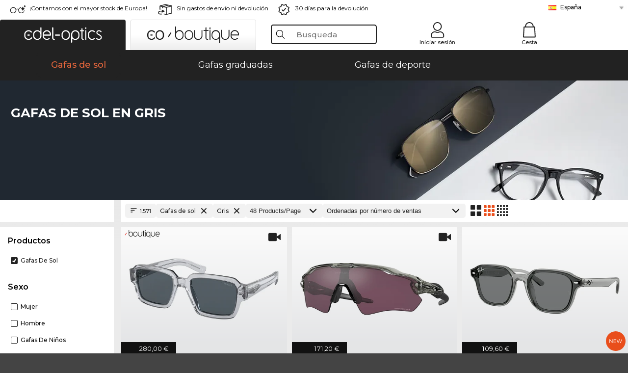

--- FILE ---
content_type: text/html; charset=utf-8
request_url: https://www.edel-optics.es/Gafas-de-sol-en-gris.html
body_size: 51636
content:
<!DOCTYPE html><html lang="ES"><head>
    <script  type="text/javascript" nonce="nonce-LKXk0yQ36XPvYm1AKCVbFKi1aP2QxPFH">
        // create dataLayer
        window.dataLayer = window.dataLayer || [];
        function gtag() {
            dataLayer.push(arguments);
        }

        // set 'denied' as default for both ad and analytics storage, as well as ad_user_data and ad_personalization,
        gtag('consent', 'default', {
            ad_user_data: 'denied',
            ad_personalization: 'denied',
            ad_storage: 'denied',
            analytics_storage: 'denied',
            wait_for_update: 4000 // milliseconds to wait for update
        });

    </script>
<!-- Google Tag Manager -->
<script   nonce="nonce-Kq3VTC0aYUtERnHwwHzK1bs5N3CKEGLx">(function(w,d,s,l,i){w[l]=w[l]||[];w[l].push({'gtm.start':
new Date().getTime(),event:'gtm.js'});var f=d.getElementsByTagName(s)[0],
j=d.createElement(s),dl=l!='dataLayer'?'&l='+l:'';j.async=true;j.src=
'https://www.googletagmanager.com/gtm.js?id='+i+dl;f.parentNode.insertBefore(j,f);
})(window,document,'script','dataLayer','GTM-MQ7F453');</script>
<!-- End Google Tag Manager -->
<title>Compre online gafas de sol al mejor precio (1.571 artículos)</title>
<link rel="shortcut icon" href="/edel-optics/favicon.ico" />
<link rel="manifest" href="/edel-optics/site.webmanifest" crossorigin="use-credentials" />
<base href="/" />
<meta name="google-site-verification" content="TE9IcWBOigd3TtI60pGSs4ofv80zK5lZlXEE-nLBmdQ" />
<meta name="facebook-domain-verification" content="c0ta1xqdsvtiweba7f32810arwfdrb" />
<meta http-equiv="Content-Type" content="text/html; charset=utf-8"/>
<meta http-equiv="language" content="es" />
<meta name="msvalidate.01" content="BC5A2C528FFB6EB9F453FCA2545C5E03" />
<meta http-equiv="imagetoolbar" content="no" />
<meta name="google" content="notranslate"/>
<meta name="language" content="es" />
<meta name="content-language" content="es" />
<meta name="mobile-web-app-capable" content="yes" />
<meta name="apple-mobile-web-app-status-bar-style" content="black-translucent" />
<meta name="viewport" content="width=device-width" />
<meta name="mobile-web-app-capable" content="yes" />
<meta name="apple-mobile-web-app-status-bar-style" content="black" />
<meta name="format-detection" content="telephone=no" />
<meta name="p:domain_verify" content="9d4cc17bdb7e58e38e8df1047c273ea9"/>
<meta name="title" content="Compre online gafas de sol al mejor precio (1.571 artículos)" />
<meta name="keywords" content="Gafas de sol, gafa de sol, 2025, 2026, mujer, hombre, online, tienda, barato, comprar, pedir" />
<meta name="description" content="Compre al mejor precio Gafas de sol en gris   ✔ Prueba virtual 3D online ✔ Pruébalo gratis en casa   ✔ Ordenar ahora" />
<meta name="robots" content="all,index,follow" />


<link   href="/edel-shop/css/swiper-bundle.css?r691" rel="stylesheet">

<script src="/edel-shop/js/swiper-bundle.min.js?r691"></script>
<link rel="alternate" hreflang="he-il" href="https://www.edel-optics.co.il/משקפי-שמש-בצבע-אפור.html" />
<link rel="alternate" hreflang="pt-br" href="https://www.edel-optics.com.br/Óculos-de-sol-em-cinzento.html" />
<link rel="alternate" hreflang="tr-tr" href="https://www.edel-optics.com.tr/Gri-Güneş-gözlükleri.html" />
<link rel="alternate" hreflang="es-cl" href="https://www.edel-optics.cl/Gafas-de-sol-en-gris.html" />
<link rel="alternate" hreflang="es-mx" href="https://www.edel-optics.mx/Gafas-de-sol-en-gris.html" />
<link rel="alternate" hreflang="mt-mt" href="https://www.edel-optics.com.mt/Nuċċalijiet-tax-xemx-kulur-griż.html" />
<link rel="alternate" hreflang="en-mt" href="https://www.edel-optics.com.mt/grey-Sunglasses.html" />
<link rel="alternate" hreflang="no-no" href="https://www.edel-optics.no/solbriller-i-grå-farge.html" />
<link rel="alternate" hreflang="lv-lv" href="https://www.edel-optics.lv/Saulesbrilles-(pelēka).html" />
<link rel="alternate" hreflang="fr-ca" href="https://www.edel-optics.ca/Lunettes-de-soleil-grises.html" />
<link rel="alternate" hreflang="en-ca" href="https://www.edel-optics.ca/grey-Sunglasses.html" />
<link rel="alternate" hreflang="fi-fi" href="https://www.edel-optics.fi/Aurinkolasit,-väri:-harmaa.html" />
<link rel="alternate" hreflang="et-ee" href="https://www.edel-optics.ee/Päikeseprillid-hall.html" />
<link rel="alternate" hreflang="sl-si" href="https://www.edel-optics.si/Sončna-očala-v-tej-barvi:-siva.html" />
<link rel="alternate" hreflang="lt-lt" href="https://www.edel-optics.lt/Akiniai-nuo-saulės-Pilki-spalvos.html" />
<link rel="alternate" hreflang="el-cy" href="https://www.edel-optics.com.cy/grey-Sunglasses.html" />
<link rel="alternate" hreflang="sk-sk" href="https://www.edel-optics.sk/Slnečné-okuliare-v-sivá.html" />
<link rel="alternate" hreflang="bg-bg" href="https://www.edel-optics.bg/Слънчеви-очила-в-сиви.html" />
<link rel="alternate" hreflang="en-us" href="https://www.edel-optics.com/grey-Sunglasses.html" />
<link rel="alternate" hreflang="hr-hr" href="https://www.edel-optics.hr/Sunčane-naočale-u-siva-boji.html" />
<link rel="alternate" hreflang="pt-pt" href="https://www.edel-optics.pt/Óculos-de-sol-em-cinzento.html" />
<link rel="alternate" hreflang="en-gb" href="https://www.edel-optics.co.uk/grey-Sunglasses.html" />
<link rel="alternate" hreflang="cs-cz" href="https://www.edel-optics.cz/Sluneční-brýle-v-barvě-šedé.html" />
<link rel="alternate" hreflang="el-gr" href="https://www.edel-optics.gr/Γυαλιά-ηλίου-σε-γκρι.html" />
<link rel="alternate" hreflang="it-it" href="https://www.edel-optics.it/Occhiali-da-sole-in-grigio.html" />
<link rel="alternate" hreflang="hu-hu" href="https://www.edel-optics.hu/szürke-Napszemüvegek.html" />
<link rel="alternate" hreflang="en-ie" href="https://www.edel-optics.ie/grey-Sunglasses.html" />
<link rel="alternate" hreflang="sv-se" href="https://www.edel-optics.se/Solglasögon-i-grå.html" />
<link rel="alternate" hreflang="ro-ro" href="https://www.edel-optics.ro/Ochelari-de-soare-gri.html" />
<link rel="alternate" hreflang="fr-be" href="https://www.edel-optics.be/Lunettes-de-soleil-grises.html" />
<link rel="alternate" hreflang="nl-be" href="https://www.edel-optics.be/Zonnebrillen-in-grijs.html" />
<link rel="alternate" hreflang="es-es" href="https://www.edel-optics.es/Gafas-de-sol-en-gris.html" />
<link rel="alternate" hreflang="fr-fr" href="https://www.edel-optics.fr/Lunettes-de-soleil-grises.html" />
<link rel="alternate" hreflang="de-at" href="https://www.edel-optics.at/Sonnenbrillen-in-grau.html" />
<link rel="alternate" hreflang="pl-pl" href="https://www.edel-optics.pl/Okulary-przeciwsłoneczne-szare.html" />
<link rel="alternate" hreflang="da-dk" href="https://www.edel-optics.dk/Solbriller-i-grå.html" />
<link rel="alternate" hreflang="it-ch" href="https://www.edel-optics.ch/Occhiali-da-sole-in-grigio.html" />
<link rel="alternate" hreflang="fr-ch" href="https://www.edel-optics.ch/Lunettes-de-soleil-grises.html" />
<link rel="alternate" hreflang="de-ch" href="https://www.edel-optics.ch/Sonnenbrillen-in-grau.html" />
<link rel="alternate" hreflang="nl-nl" href="https://www.edel-optics.nl/Zonnebrillen-in-grijs.html" />
<link rel="alternate" hreflang="de-de" href="https://www.edel-optics.de/Sonnenbrillen-in-grau.html" />

<link rel="stylesheet"  type="text/css" href="/edel-optics/css/min_all_.es.css?r691"  />
<link rel="stylesheet" type="text/css" href="https://www.edel-optics.es/edel-shop/css/base64_images_desktop.css?r691" />
                <script type="text/javascript" data-cmp-ab="1" src="https://cdn.consentmanager.net/delivery/autoblocking/bb1b7de872774.js" data-cmp-host="c.delivery.consentmanager.net" data-cmp-cdn="cdn.consentmanager.net" data-cmp-codesrc="0"></script>
                <script src="https://www.edel-optics.es/edel-shop/js/mini_all.js?r6919999"  type="text/javascript"></script>

<script src="/edel-shop/js/image-zoom-min-click.js?r691"></script>
<script type="text/javascript">var eoBaseSelection = {"sProductType":"eoProductsGlassesSunglasses","pco_aFrameColor-gray":"gray"};
                    var eoStatic = {
                        APIUrl:"/",
                        sPromotion:"",
                        sSourceChannel:"google",
                        sCountry:"ES",
                        sGeo:"US",
                        sSelectedPageId:"page-list",
                        sRequestUri:"www.edel-optics.es/Gafas-de-sol-en-gris.html"    ,
                        sLenssystem:"/Lenssystem.html"    ,
                        referer: window.eoReferrer,
                        iLineItems:4,
                        bBoutique:false,
                        sType: "eoProductsGlassesSunglasses",
                        bCartAjax: true,
                        sLiveEnvironment: ""
                    };
                    var eoSearchUrl = "Búsqueda.html";
                    var eoDebugData = {"gip":"US","lid":"es_ES","Page":1,"type":"eoProductsGlassesSunglasses","backoffice":false};
                    var eoNotFound = "";
             </script><script type="text/javascript">  var bLux = false; </script>

<style type="text/css">
                      @font-face{font-family:Montserrat;font-style:normal;font-weight:300;src:local('Montserrat Light'),local('Montserrat-Light'),url(https://fonts.gstatic.com/s/montserrat/v12/IVeH6A3MiFyaSEiudUMXExNcqx07xvyppV96iFRdwiM.woff2) format('woff2');unicode-range:U+0460-052F,U+1C80-1C88,U+20B4,U+2DE0-2DFF,U+A640-A69F,U+FE2E-FE2F}@font-face{font-family:Montserrat;font-style:normal;font-weight:300;src:local('Montserrat Light'),local('Montserrat-Light'),url(https://fonts.gstatic.com/s/montserrat/v12/IVeH6A3MiFyaSEiudUMXE-fhZE2STYI3KzBGzrJG_ik.woff2) format('woff2');unicode-range:U+0400-045F,U+0490-0491,U+04B0-04B1,U+2116}@font-face{font-family:Montserrat;font-style:normal;font-weight:300;src:local('Montserrat Light'),local('Montserrat-Light'),url(https://fonts.gstatic.com/s/montserrat/v12/IVeH6A3MiFyaSEiudUMXE_oTkEokFSrSpvYSpZOeZRs.woff2) format('woff2');unicode-range:U+0102-0103,U+0110-0111,U+1EA0-1EF9,U+20AB}@font-face{font-family:Montserrat;font-style:normal;font-weight:300;src:local('Montserrat Light'),local('Montserrat-Light'),url(https://fonts.gstatic.com/s/montserrat/v12/IVeH6A3MiFyaSEiudUMXE0_0lycXMw8PhobHtu2Qgco.woff2) format('woff2');unicode-range:U+0100-024F,U+0259,U+1E00-1EFF,U+20A0-20AB,U+20AD-20CF,U+2C60-2C7F,U+A720-A7FF}@font-face{font-family:Montserrat;font-style:normal;font-weight:300;src:local('Montserrat Light'),local('Montserrat-Light'),url(https://fonts.gstatic.com/s/montserrat/v12/IVeH6A3MiFyaSEiudUMXE8u2Q0OS-KeTAWjgkS85mDg.woff2) format('woff2');unicode-range:U+0000-00FF,U+0131,U+0152-0153,U+02BB-02BC,U+02C6,U+02DA,U+02DC,U+2000-206F,U+2074,U+20AC,U+2122,U+2212,U+2215}@font-face{font-family:Montserrat;font-style:normal;font-weight:400;src:local('Montserrat Regular'),local('Montserrat-Regular'),url(https://fonts.gstatic.com/s/montserrat/v12/rBHvpRWBkgyW99dXT88n7yEAvth_LlrfE80CYdSH47w.woff2) format('woff2');unicode-range:U+0460-052F,U+1C80-1C88,U+20B4,U+2DE0-2DFF,U+A640-A69F,U+FE2E-FE2F}@font-face{font-family:Montserrat;font-style:normal;font-weight:400;src:local('Montserrat Regular'),local('Montserrat-Regular'),url(https://fonts.gstatic.com/s/montserrat/v12/NX1NravqaXESu9fFv7KuqiEAvth_LlrfE80CYdSH47w.woff2) format('woff2');unicode-range:U+0400-045F,U+0490-0491,U+04B0-04B1,U+2116}@font-face{font-family:Montserrat;font-style:normal;font-weight:400;src:local('Montserrat Regular'),local('Montserrat-Regular'),url(https://fonts.gstatic.com/s/montserrat/v12/SKK6Nusyv8QPNMtI4j9J2yEAvth_LlrfE80CYdSH47w.woff2) format('woff2');unicode-range:U+0102-0103,U+0110-0111,U+1EA0-1EF9,U+20AB}@font-face{font-family:Montserrat;font-style:normal;font-weight:400;src:local('Montserrat Regular'),local('Montserrat-Regular'),url(https://fonts.gstatic.com/s/montserrat/v12/gFXtEMCp1m_YzxsBpKl68iEAvth_LlrfE80CYdSH47w.woff2) format('woff2');unicode-range:U+0100-024F,U+0259,U+1E00-1EFF,U+20A0-20AB,U+20AD-20CF,U+2C60-2C7F,U+A720-A7FF}@font-face{font-family:Montserrat;font-style:normal;font-weight:400;src:local('Montserrat Regular'),local('Montserrat-Regular'),url(https://fonts.gstatic.com/s/montserrat/v12/zhcz-_WihjSQC0oHJ9TCYPk_vArhqVIZ0nv9q090hN8.woff2) format('woff2');unicode-range:U+0000-00FF,U+0131,U+0152-0153,U+02BB-02BC,U+02C6,U+02DA,U+02DC,U+2000-206F,U+2074,U+20AC,U+2122,U+2212,U+2215}@font-face{font-family:Montserrat;font-style:normal;font-weight:500;src:local('Montserrat Medium'),local('Montserrat-Medium'),url(https://fonts.gstatic.com/s/montserrat/v12/BYPM-GE291ZjIXBWrtCwegfbXzrQSAAEBIYSBdOJ6AI.woff2) format('woff2');unicode-range:U+0460-052F,U+1C80-1C88,U+20B4,U+2DE0-2DFF,U+A640-A69F,U+FE2E-FE2F}@font-face{font-family:Montserrat;font-style:normal;font-weight:500;src:local('Montserrat Medium'),local('Montserrat-Medium'),url(https://fonts.gstatic.com/s/montserrat/v12/BYPM-GE291ZjIXBWrtCweihRd9EcKnxd5WrMWY0Fr3U.woff2) format('woff2');unicode-range:U+0400-045F,U+0490-0491,U+04B0-04B1,U+2116}@font-face{font-family:Montserrat;font-style:normal;font-weight:500;src:local('Montserrat Medium'),local('Montserrat-Medium'),url(https://fonts.gstatic.com/s/montserrat/v12/BYPM-GE291ZjIXBWrtCwegoO3BxTt7eneo3rZcXyZuQ.woff2) format('woff2');unicode-range:U+0102-0103,U+0110-0111,U+1EA0-1EF9,U+20AB}@font-face{font-family:Montserrat;font-style:normal;font-weight:500;src:local('Montserrat Medium'),local('Montserrat-Medium'),url(https://fonts.gstatic.com/s/montserrat/v12/BYPM-GE291ZjIXBWrtCwemPHx8QIAbG0MeMM9fVyzAY.woff2) format('woff2');unicode-range:U+0100-024F,U+0259,U+1E00-1EFF,U+20A0-20AB,U+20AD-20CF,U+2C60-2C7F,U+A720-A7FF}@font-face{font-family:Montserrat;font-style:normal;font-weight:500;src:local('Montserrat Medium'),local('Montserrat-Medium'),url(https://fonts.gstatic.com/s/montserrat/v12/BYPM-GE291ZjIXBWrtCwejOo-lJoxoMO4vrg2XwIHQk.woff2) format('woff2');unicode-range:U+0000-00FF,U+0131,U+0152-0153,U+02BB-02BC,U+02C6,U+02DA,U+02DC,U+2000-206F,U+2074,U+20AC,U+2122,U+2212,U+2215}@font-face{font-family:Montserrat;font-style:normal;font-weight:700;src:local('Montserrat Bold'),local('Montserrat-Bold'),url(https://fonts.gstatic.com/s/montserrat/v12/IQHow_FEYlDC4Gzy_m8fcude9INZm0R8ZMJUtfOsxrw.woff2) format('woff2');unicode-range:U+0460-052F,U+1C80-1C88,U+20B4,U+2DE0-2DFF,U+A640-A69F,U+FE2E-FE2F}@font-face{font-family:Montserrat;font-style:normal;font-weight:700;src:local('Montserrat Bold'),local('Montserrat-Bold'),url(https://fonts.gstatic.com/s/montserrat/v12/IQHow_FEYlDC4Gzy_m8fcrpHcMS0zZe4mIYvDKG2oeM.woff2) format('woff2');unicode-range:U+0400-045F,U+0490-0491,U+04B0-04B1,U+2116}@font-face{font-family:Montserrat;font-style:normal;font-weight:700;src:local('Montserrat Bold'),local('Montserrat-Bold'),url(https://fonts.gstatic.com/s/montserrat/v12/IQHow_FEYlDC4Gzy_m8fcjh33M2A-6X0bdu871ruAGs.woff2) format('woff2');unicode-range:U+0102-0103,U+0110-0111,U+1EA0-1EF9,U+20AB}@font-face{font-family:Montserrat;font-style:normal;font-weight:700;src:local('Montserrat Bold'),local('Montserrat-Bold'),url(https://fonts.gstatic.com/s/montserrat/v12/IQHow_FEYlDC4Gzy_m8fchHJTnCUrjaAm2S9z52xC3Y.woff2) format('woff2');unicode-range:U+0100-024F,U+0259,U+1E00-1EFF,U+20A0-20AB,U+20AD-20CF,U+2C60-2C7F,U+A720-A7FF}@font-face{font-family:Montserrat;font-style:normal;font-weight:700;src:local('Montserrat Bold'),local('Montserrat-Bold'),url(https://fonts.gstatic.com/s/montserrat/v12/IQHow_FEYlDC4Gzy_m8fcoWiMMZ7xLd792ULpGE4W_Y.woff2) format('woff2');unicode-range:U+0000-00FF,U+0131,U+0152-0153,U+02BB-02BC,U+02C6,U+02DA,U+02DC,U+2000-206F,U+2074,U+20AC,U+2122,U+2212,U+2215}@font-face{font-family:Montserrat;font-style:normal;font-weight:900;src:local('Montserrat Black'),local('Montserrat-Black'),url(https://fonts.gstatic.com/s/montserrat/v12/aEu-9ATAroJ1iN4zmQ55BqvmtpDkVk8Ra82A8AL7V0Q.woff2) format('woff2');unicode-range:U+0460-052F,U+1C80-1C88,U+20B4,U+2DE0-2DFF,U+A640-A69F,U+FE2E-FE2F}@font-face{font-family:Montserrat;font-style:normal;font-weight:900;src:local('Montserrat Black'),local('Montserrat-Black'),url(https://fonts.gstatic.com/s/montserrat/v12/aEu-9ATAroJ1iN4zmQ55BhM_lnCtUATOqR8j0WRFbzk.woff2) format('woff2');unicode-range:U+0400-045F,U+0490-0491,U+04B0-04B1,U+2116}@font-face{font-family:Montserrat;font-style:normal;font-weight:900;src:local('Montserrat Black'),local('Montserrat-Black'),url(https://fonts.gstatic.com/s/montserrat/v12/aEu-9ATAroJ1iN4zmQ55Bu4NfmXkMoD31PGgz7X31CU.woff2) format('woff2');unicode-range:U+0102-0103,U+0110-0111,U+1EA0-1EF9,U+20AB}@font-face{font-family:Montserrat;font-style:normal;font-weight:900;src:local('Montserrat Black'),local('Montserrat-Black'),url(https://fonts.gstatic.com/s/montserrat/v12/aEu-9ATAroJ1iN4zmQ55BsvbOpOevl3wWYjwFvepnDU.woff2) format('woff2');unicode-range:U+0100-024F,U+0259,U+1E00-1EFF,U+20A0-20AB,U+20AD-20CF,U+2C60-2C7F,U+A720-A7FF}@font-face{font-family:Montserrat;font-style:normal;font-weight:900;src:local('Montserrat Black'),local('Montserrat-Black'),url(https://fonts.gstatic.com/s/montserrat/v12/aEu-9ATAroJ1iN4zmQ55Bsjsb7Oq0o-uqUFW7Ygu5rM.woff2) format('woff2');unicode-range:U+0000-00FF,U+0131,U+0152-0153,U+02BB-02BC,U+02C6,U+02DA,U+02DC,U+2000-206F,U+2074,U+20AC,U+2122,U+2212,U+2215}
                    </style>
        </head><body class="eoCountry_US eoLanguage_es" ><!-- Google Tag Manager (noscript) -->
                <noscript><iframe src="https://www.googletagmanager.com/ns.html?id=GTM-MQ7F453"
                height="0" width="0" style="display:none;visibility:hidden"></iframe></noscript>
                <!-- End Google Tag Manager (noscript) --><div class="eoStickyInfoboxContainer"></div><div id="page-list" class="eoViews eoViewsPage eoViewsPageList"  ><div id="claim-bar" class="eoViews eoViewsClaimBar2025" itemscope itemtype="http://schema.org/Organization" ><meta itemprop="logo" content="https://img.edel-optics.com/frontend/classic_logo.png" /><meta itemprop="name" content="Edel-Optics GmbH" /><meta itemprop="url" content="https://www.edel-optics.es" /><div class="eoViewsClaimBarItem2025 eoClaimGlasses" tabindex="-1" onclick="$('#intern-menu').show();">¡Contamos con el mayor stock de Europa!</div><div class="eoViewsClaimBarItem2025 eoBackshipping">Sin gastos de envío ni devolución</div><div class="eoViewsClaimBarItem2025 eoReturn30Days">30 días para la devolución</div><div class="eoViewsClaimBarItem2025 eoLanguageSelect"><nav class="eoCountryBox2025" aria-label="Country Select"><a class="eoCountryItem2025 eoFirst eoFlag_ES" href="https://www.edel-optics.es/Gafas-de-sol-en-gris.html" title="Gafas de sol en gris">España</a><a class="eoCountryItem2025 eoFlag_DE" href="https://www.edel-optics.de/Sonnenbrillen-in-grau.html" title="Sonnenbrillen in grau">Alemania</a><a class="eoCountryItem2025 eoFlag_AT" href="https://www.edel-optics.at/Sonnenbrillen-in-grau.html" title="Sonnenbrillen in grau">Austria</a><a class="eoCountryItem2025 eoFlag_BR" href="https://www.edel-optics.com.br/Óculos-de-sol-em-cinzento.html" title="Óculos de sol em cinzento">Brasil</a><a class="eoCountryItem2025 eoFlag_BG" href="https://www.edel-optics.bg/Слънчеви-очила-в-сиви.html" title="Слънчеви очила в сиви">Bulgaria</a><a class="eoCountryItem2025 eoFlag_BE" href="https://www.edel-optics.be/Zonnebrillen-in-grijs.html?sLanguage=nl" title="Zonnebrillen in grijs">Bélgica (Nl)</a><a class="eoCountryItem2025 eoFlag_BE" href="https://www.edel-optics.be/Lunettes-de-soleil-grises.html?sLanguage=fr" title="Lunettes de soleil grises">Bélgica (Fr)</a><a class="eoCountryItem2025 eoFlag_CA" href="https://www.edel-optics.ca/grey-Sunglasses.html?sLanguage=en" title="grey Sunglasses">Canadá (En)</a><a class="eoCountryItem2025 eoFlag_CA" href="https://www.edel-optics.ca/Lunettes-de-soleil-grises.html?sLanguage=fr" title="Lunettes de soleil grises">Canadá (Fr)</a><a class="eoCountryItem2025 eoFlag_CL" href="https://www.edel-optics.cl/Gafas-de-sol-en-gris.html" title="Gafas de sol en gris">Chile</a><a class="eoCountryItem2025 eoFlag_CY" href="https://www.edel-optics.com.cy/grey-Sunglasses.html" title="grey Sunglasses">Chipre</a><a class="eoCountryItem2025 eoFlag_HR" href="https://www.edel-optics.hr/Sunčane-naočale-u-siva-boji.html" title="Sunčane naočale u siva boji">Croacia</a><a class="eoCountryItem2025 eoFlag_DK" href="https://www.edel-optics.dk/Solbriller-i-grå.html" title="Solbriller i grå">Dinamarca</a><a class="eoCountryItem2025 eoFlag_SK" href="https://www.edel-optics.sk/Slnečné-okuliare-v-sivá.html" title="Slnečné okuliare v sivá">Eslovaquia</a><a class="eoCountryItem2025 eoFlag_SI" href="https://www.edel-optics.si/Sončna-očala-v-tej-barvi:-siva.html" title="Sončna očala v tej barvi: siva">Eslovenia</a><a class="eoCountryItem2025 eoFlag_EE" href="https://www.edel-optics.ee/Päikeseprillid-hall.html" title="Päikeseprillid hall">Estonia</a><a class="eoCountryItem2025 eoFlag_FI" href="https://www.edel-optics.fi/Aurinkolasit,-väri:-harmaa.html" title="Aurinkolasit, väri: harmaa">Finlandia</a><a class="eoCountryItem2025 eoFlag_FR" href="https://www.edel-optics.fr/Lunettes-de-soleil-grises.html" title="Lunettes de soleil grises">Francia</a><a class="eoCountryItem2025 eoFlag_GB" href="https://www.edel-optics.co.uk/grey-Sunglasses.html" title="grey Sunglasses">Gran Bretaña</a><a class="eoCountryItem2025 eoFlag_GR" href="https://www.edel-optics.gr/Γυαλιά-ηλίου-σε-γκρι.html" title="Γυαλιά ηλίου σε γκρι">Grecia</a><a class="eoCountryItem2025 eoFlag_HU" href="https://www.edel-optics.hu/szürke-Napszemüvegek.html" title="szürke Napszemüvegek">Hungría</a><a class="eoCountryItem2025 eoFlag_IE" href="https://www.edel-optics.ie/grey-Sunglasses.html" title="grey Sunglasses">Irlanda</a><a class="eoCountryItem2025 eoFlag_IL" href="https://www.edel-optics.co.il/משקפי-שמש-בצבע-אפור.html" title="משקפי שמש בצבע אפור">Israel</a><a class="eoCountryItem2025 eoFlag_IT" href="https://www.edel-optics.it/Occhiali-da-sole-in-grigio.html" title="Occhiali da sole in grigio">Italia</a><a class="eoCountryItem2025 eoFlag_LV" href="https://www.edel-optics.lv/Saulesbrilles-(pelēka).html" title="Saulesbrilles (pelēka)">Letonia</a><a class="eoCountryItem2025 eoFlag_LT" href="https://www.edel-optics.lt/Akiniai-nuo-saulės-Pilki-spalvos.html" title="Akiniai nuo saulės Pilki spalvos">Lituania</a><a class="eoCountryItem2025 eoFlag_MT" href="https://www.edel-optics.com.mt/grey-Sunglasses.html?sLanguage=en" title="grey Sunglasses">Malta (En)</a><a class="eoCountryItem2025 eoFlag_MT" href="https://www.edel-optics.com.mt/Nuċċalijiet-tax-xemx-kulur-griż.html?sLanguage=mt" title="Nuċċalijiet tax-xemx kulur griż">Malta (Mt)</a><a class="eoCountryItem2025 eoFlag_MX" href="https://www.edel-optics.mx/Gafas-de-sol-en-gris.html" title="Gafas de sol en gris">México</a><a class="eoCountryItem2025 eoFlag_NO" href="https://www.edel-optics.no/solbriller-i-grå-farge.html" title="solbriller i grå farge">Noruega</a><a class="eoCountryItem2025 eoFlag_NL" href="https://www.edel-optics.nl/Zonnebrillen-in-grijs.html" title="Zonnebrillen in grijs">Países Bajos</a><a class="eoCountryItem2025 eoFlag_PL" href="https://www.edel-optics.pl/Okulary-przeciwsłoneczne-szare.html" title="Okulary przeciwsłoneczne szare">Polonia</a><a class="eoCountryItem2025 eoFlag_PT" href="https://www.edel-optics.pt/Óculos-de-sol-em-cinzento.html" title="Óculos de sol em cinzento">Portugal</a><a class="eoCountryItem2025 eoFlag_CZ" href="https://www.edel-optics.cz/Sluneční-brýle-v-barvě-šedé.html" title="Sluneční brýle v barvě šedé">República Checa</a><a class="eoCountryItem2025 eoFlag_RO" href="https://www.edel-optics.ro/Ochelari-de-soare-gri.html" title="Ochelari de soare gri">Rumania</a><a class="eoCountryItem2025 eoFlag_SE" href="https://www.edel-optics.se/Solglasögon-i-grå.html" title="Solglasögon i grå">Suecia</a><a class="eoCountryItem2025 eoFlag_CH" href="https://www.edel-optics.ch/Sonnenbrillen-in-grau.html?sLanguage=de" title="Sonnenbrillen in grau">Suiza (De)</a><a class="eoCountryItem2025 eoFlag_CH" href="https://www.edel-optics.ch/Lunettes-de-soleil-grises.html?sLanguage=fr" title="Lunettes de soleil grises">Suiza (Fr)</a><a class="eoCountryItem2025 eoFlag_CH" href="https://www.edel-optics.ch/Occhiali-da-sole-in-grigio.html?sLanguage=it" title="Occhiali da sole in grigio">Suiza (It)</a><a class="eoCountryItem2025 eoFlag_TR" href="https://www.edel-optics.com.tr/Gri-Güneş-gözlükleri.html" title="Gri Güneş gözlükleri">Turquía</a></nav></div></div><nav id="header-menu" class="eoViews eoViewsHeaderMenu"  ><div class="eoNewHeader on_page_edeloptics">
                        <div class="eoNewHeaderItem eoNewHeaderSelect">            <script>
            function gotoBoutique(url){
                location.href = ""+url;
            }
            function gotoEdeloptics(url){
                location.href = ""+url;
            }
            </script>
                <div class="eoNewHeaderSelectItem eoNewHeaderSelectActive on_page_edeloptics" role="button" onclick="gotoEdeloptics('')" style="cursor:pointer;" tabindex="0">
                    <img class="logo_desktop" src="//img.edel-optics.com/frontend/EO_Logo_Desktop_Dark_1.svg" alt="Edel-Optics Logo">
                     <img class="logo_mobile" src="//img.edel-optics.com/frontend/EO_Logo_Mobile_Dark_1.svg" alt="Edel-Optics Logo">
                </div>
                <div class="eoNewHeaderSelectItem  eoNewHeaderSelectDeActive on_page_edeloptics" role="button" onclick="gotoBoutique('/Boutique-Gafas-de-sol.html')" style="cursor:pointer;" tabindex="0">
                    <div class="gradienTabColor on_page_edeloptics">
                       <img class="logo_desktop" src="//img.edel-optics.com/frontend/EOB_Logo_Desktop_Light_1.svg"  alt="Edel-Optics Boutique Logo">
                       <img class="logo_mobile" src="//img.edel-optics.com/frontend/EOB_Logo_Mobile_Light_1.svg"  alt="Edel-Optics Boutique Logo">
                    </div>
                </div>
        </div>
                        <div class="eoNewHeaderItem eoNewHeaderSearchBox"><div class="eoViews eoViewsHeaderMenuSearchBox typ_"  ><div class="eoViewsButtonLabel">
                                            <div class="eoSearchContainer">
                <div class="eoSearchBoxInputWrapper">
                    <input
                      class="eoSearchBox"
                      name="search"
                      placeholder="Busqueda"
                      value=""
                      autocomplete="off"
                      type="text" />
                    <div role="button" aria-label="Clear" class="eoSearchBoxClearButton" onclick="clearSearchBox();"></div>
                </div>
                <div class="eoSuggestions">
                    <div role="button" tabindex="-1" class="eoShowAllSearchResults" onclick="searchProducts(currentInput);">
                        mostrar todos los resultados
                    </div>
                </div>
                <div id="eoSearchBoxOverlay" onclick="closeSearchBoxOverlay()"></div>
           </div>
                          </div></div></div>
                        <div class="eoNewHeaderItem eoNewHeaderIcons">    <div onclick="openSearchBoxMobile();" class="eoNewHeaderIconsItems searchboxHeaderItem">
        <div class="searchIcons edeloptics_icon "></div>
        <span class="nav_icon_text">
            <a>
                Busqueda
            </a>
        </span>
    </div>
    <div class="eoNewHeaderIconsItems">
        <div onclick="location.href='/Iniciar-sesión-en-el-área-de-clientes.html';" class="loginIcons edeloptics_icon "></div>
        <span class="nav_icon_text">
            <a href="/Iniciar-sesión-en-el-área-de-clientes.html">
                Iniciar sesión
            </a>
        </span>
    </div>
    <div class="eoNewHeaderIconsItems" style="  display:none;  ">
        <div onclick="location.href='/bookmarks.html'" class="wishIcons edeloptics_icon ">
            <div class="BOOKMARKS_INFO_COUNT">0</div>
        </div>
        <span class="nav_icon_text">
            <a href ="/bookmarks.html">
                Favoritos
            </a>
        </span>
    </div>
    <div class="eoNewHeaderIconsItems">
        <div class="cartIcons edeloptics_icon" onclick="window.location='/Cesta.html'">
            <div class="CART_INFO_COUNT">0</div>
        </div>
        <span class="nav_icon_text cartIconsText">
            <a href="/Cesta.html">
                Cesta
            </a>
        </span>
        <div class="CART_INFO_CONTAINER"></div>
    </div><div class="eoNewHeaderIconsItems" >&nbsp;</div></div>
                </div>

                <div class="desktop_info_cart_empty">Your basket is empty.</div>

                <div class="eoNewHeaderMobile">
                            <div class="mobileHeaderIcons">
        
        <a class="eoNewHeaderIconsItems" href="javascript: openSearchBoxMobile(); void(0);" aria-label="Search">
            <div class="mobile_search_icon mobile_icon " aria-label="Search Icon"></div>
        </a>
        <a class="eoNewHeaderIconsItems" href="/Iniciar-sesión-en-el-área-de-clientes.html" aria-label="Login">
            <div class="mobile_people_icon mobile_icon " aria-label="Login Icon"></div>
        </a>
        <a class="eoNewHeaderIconsItems" href="/bookmarks.html" aria-label="Bookmarks"  style="display:none;" >
            <div class="mobile_wish_icon mobile_icon " aria-label="Bookmark Icon">
                <div class="BOOKMARKS_INFO_COUNT">0</div>
            </div>
        </a>
        <a class="eoNewHeaderIconsItems" href="javascript: gotoMobileCart('Cesta.html','Your basket is empty.'); void(0);" aria-label="Cart">
            <div class="mobile_cart_icon  mobile_icon  cartclickpoint" aria-label="Cart Icon">
                <div class="CART_INFO_COUNT">0</div>
            </div>
            <div class="CART_INFO_CONTAINER"></div>
        </a>
    </div>    <script>
        let gotoMobileCart = function(url, labelText){
            const count = $(".CART_INFO_COUNT").html();
            if(count > 0){
                 location.href = '/' + url;
            }else{
                $(".eoNewHeaderNavMobile").after('<div class="info_cart_empty" onclick="$(this).remove();">' + labelText + '</div>');
                setTimeout(() => $('.info_cart_empty').remove(), 2200);
            }
        }
    </script>
                </div>
                <div class="eoNewHeaderNavMobile">
                                <script>
            function onFilter() { eoListView.faceteCloseOpen(); }
            </script>


             

            <a class="eoNewHeaderNavMobileItem nav_mobile_active " href="/Gafas-de-sol.html">
                Gafas de sol
            </a>
            <a class="eoNewHeaderNavMobileItem " href="/Gafas-graduadas.html">
                Gafas graduadas
            </a>
        
            <a class="eoNewHeaderNavMobileItem " href="/Gafas-de-deporte.html">
                Gafas de deporte
            </a>
            
                </div>
        </nav><div id="mega-menu" class="eoViews eoViewsMegaMenu"  ><ul class="eoViewsMegaMenuItem eoNoSelect "><li id="dropdown-sunglasses" class="eoViews eoViewsDropDownMenu eoViewsMegaMenuSunglasses right eoSelected"  ><table style=" border-collapse: collapse;"><tr><td style="padding:0; margin:0;width:45%;
                    background-repeat: repeat-x;
                    background-position:left center;
            ;">&nbsp;</td><td style="padding-left:2px;padding-right:2px; margin:0;width:10px;">&nbsp;</td><td class="eotdBorderMenu" style="padding:0; margin:0;width:168px"><div style="border:0px solid #111;margin-top:8px;"><a style="font-size: 14px;display: block; width:168px" class="eoMegaMenuTitleTxteoProductsGlassesSunglasses MainMenuItemHref SelectedMenuItem" href="/Gafas-de-sol.html" title="Gafas de sol"><span class="eoMeganuInnerSpan selectedMeganuInnerSpan">Gafas de sol</span><div class="eoViewsMenuBridge"></div></a></div></td><td style="padding-left:2px;padding-right:2px; margin:0;width:8px;">&nbsp;</td><td style="padding:0; margin:0;width:45%;
                    background-repeat: repeat-x;
                    background-position:left center;
            ;"></td></tr></table><div class="eoViewsDropDownMenuContent  eoViewsWideMenu" onmouseover="(event || window.event).cancelBubble=true;return false"><div class="eoViewsDropDownMenuInnerContent"><div class="eoViewsDropDownMenuScreenColumn eoViewsDropDownMenuScreenColumnNoBrand"><div class="eoViewsDropDownMenuBlock"><h3>Sexo</h3><div class="eoViewsDropDownMenuItem"><a href="/Gafas-de-sol-hombre.html" title="Gafas de sol hombre">Hombre</a></div><div class="eoViewsDropDownMenuItem"><a href="/Gafas-de-sol-mujer.html" title="Gafas de sol mujer">Mujer</a></div><div class="eoViewsDropDownMenuItem"><a href="/Gafas-de-sol-junior.html" title="Gafas de sol junior">Gafas de niños</a></div></div><div class="eoViewsDropDownMenuBlock"><h3>Caracteristicas</h3><div class="eoViewsDropDownMenuItem"><a href="/Gafas-de-sol-Novedades.html" title="Gafas de sol Novedades">Novedades</a></div><div class="eoViewsDropDownMenuItem"><a href="/Gafas-de-sol-Sale.html" title="Gafas de sol Sale">Sale</a></div><div class="eoViewsDropDownMenuItem"><a href="/Gafas-de-sol-En-stock.html" title="Gafas de sol En stock">En stock</a></div></div><div class="eoViewsDropDownMenuBlock"><div class="eoViewsDropDownMenuItem"><a href="/StyleDEAL-Gafas-de-sol.html"  title="StyleDEAL">StyleDEAL</a></div><div class="eoViewsDropDownMenuItem"><a href="/EYO.html"  title="EYO.html">EYO</a></div><div class="eoViewsDropDownMenuItem"><a href="/VOOY.html" title="VOOY.html">VOOY</a></div></div><div class="eoViewsDropDownMenuBlock eoViewsDropDownMenuBlockButtonContainer eoAllBrands"><a href="/Gafas-de-sol.html" class="button tag-button-all-3" title="Gafas de sol">Gafas&nbsp;de&nbsp;sol</a></div></div><div class="eoViewsDropDownMenuScreenColumn eoViewsDropDownMenuScreenColumnNoBrand eoViewsDropDownMenuNoPhoneColumn"><div class="eoViewsDropDownMenuBlock"  id="eoProductsGlassesSunglasses_pgl_aFrameStyle"><h3>Montura</h3><div class="eoViewsDropDownMenuItem"><a href="/Rectángulo-Gafas-de-sol.html" title="Gafas de sol" class="imageblock tag-button-all-2" data-ref="0">
                        <img src="//img.edel-optics.com/frontend/productproperties/framestyle_rectangle_white.svg" alt="Gafas de sol" />
                    <div class="imageblocklabel">Rectángulo</div></a></div><div class="eoViewsDropDownMenuItem"><a href="/Cuadrado-Gafas-de-sol.html" title="Rectángulo Gafas de sol" class="imageblock tag-button-all-2" data-ref="1">
                        <img src="//img.edel-optics.com/frontend/productproperties/framestyle_square_white.svg" alt="Rectángulo Gafas de sol" />
                    <div class="imageblocklabel">Cuadrado</div></a></div><div class="eoViewsDropDownMenuItem"><a href="/Cat-Eye-Gafas-de-sol.html" title="Cuadrado Gafas de sol" class="imageblock tag-button-all-2" data-ref="2">
                        <img src="//img.edel-optics.com/frontend/productproperties/framestyle_cat-eye_white.svg" alt="Cuadrado Gafas de sol" />
                    <div class="imageblocklabel">Cat-Eye</div></a></div><div class="eoViewsDropDownMenuItem"><a href="/Pilot-Gafas-de-sol.html" title="Cat-Eye Gafas de sol" class="imageblock tag-button-all-2" data-ref="3">
                        <img src="//img.edel-optics.com/frontend/productproperties/framestyle_pilot_white.svg" alt="Cat-Eye Gafas de sol" />
                    <div class="imageblocklabel">Pilot</div></a></div><div class="eoViewsDropDownMenuItem"><a href="/redonda-Gafas-de-sol.html" title="Pilot Gafas de sol" class="imageblock tag-button-all-2" data-ref="4">
                        <img src="//img.edel-optics.com/frontend/productproperties/framestyle_round_white.svg" alt="Pilot Gafas de sol" />
                    <div class="imageblocklabel">redonda</div></a></div><div class="eoViewsDropDownMenuItem hidden"><a href="/Irregular-Gafas-de-sol.html" title="redonda Gafas de sol" class="imageblock tag-button-all-2" data-ref="5">
                        <img src="//img.edel-optics.com/frontend/productproperties/framestyle_irregular_white.svg" alt="redonda Gafas de sol" />
                    <div class="imageblocklabel">Irregular</div></a></div><div class="eoViewsDropDownMenuItem hidden"><a href="/panorámico-Gafas-de-sol.html" title="Irregular Gafas de sol" class="imageblock tag-button-all-2" data-ref="6">
                        <img src="//img.edel-optics.com/frontend/productproperties/framestyle_panoramic_white.svg" alt="Irregular Gafas de sol" />
                    <div class="imageblocklabel">panorámico</div></a></div><div class="eoViewsDropDownMenuItem hidden"><a href="/Ovalada-Gafas-de-sol.html" title="panorámico Gafas de sol" class="imageblock tag-button-all-2" data-ref="7">
                        <img src="//img.edel-optics.com/frontend/productproperties/framestyle_oval_white.svg" alt="panorámico Gafas de sol" />
                    <div class="imageblocklabel">Ovalada</div></a></div><div class="eoViewsDropDownMenuItem hidden"><a href="/pantos-Gafas-de-sol.html" title="Ovalada Gafas de sol" class="imageblock tag-button-all-2" data-ref="8">
                        <img src="//img.edel-optics.com/frontend/productproperties/framestyle_panto_white.svg" alt="Ovalada Gafas de sol" />
                    <div class="imageblocklabel">pantos</div></a></div><div class="eoViewsDropDownMenuItem hidden"><a href="/trapecio-Gafas-de-sol.html" title="pantos Gafas de sol" class="imageblock tag-button-all-2" data-ref="9">
                        <img src="//img.edel-optics.com/frontend/productproperties/framestyle_trapeze_white.svg" alt="pantos Gafas de sol" />
                    <div class="imageblocklabel">trapecio</div></a></div><div class="eoViewsDropDownMenuItem hidden"><a href="/Browline-Gafas-de-sol.html" title="trapecio Gafas de sol" class="imageblock tag-button-all-2" data-ref="10">
                        <img src="//img.edel-optics.com/frontend/productproperties/framestyle_browline_white.svg" alt="trapecio Gafas de sol" />
                    <div class="imageblocklabel">Browline</div></a></div><div class="eoViewsDropDownMenuItem eoViewsDropDownMenuItemNavigation"><a data-act="minus" data-context="eoProductsGlassesSunglasses_pgl_aFrameStyle"  style="display:none;">    <svg xmlns="http://www.w3.org/2000/svg" viewBox="0 0 640 640"  >
        <title>Caret Up Icon</title>
        <!--!Font Awesome Free v7.0.1 by @fontawesome - https://fontawesome.com License - https://fontawesome.com/license/free Copyright 2025 Fonticons, Inc.--><path fill="#fff" d="M297.4 169.4C309.9 156.9 330.2 156.9 342.7 169.4L534.7 361.4C547.2 373.9 547.2 394.2 534.7 406.7C522.2 419.2 501.9 419.2 489.4 406.7L320 237.3L150.6 406.6C138.1 419.1 117.8 419.1 105.3 406.6C92.8 394.1 92.8 373.8 105.3 361.3L297.3 169.3z"/>
    </svg></a><a data-act="plus" data-context="eoProductsGlassesSunglasses_pgl_aFrameStyle">    <svg xmlns="http://www.w3.org/2000/svg" viewBox="0 0 640 640"  >
        <title>Caret Down Icon</title>
        <!--!Font Awesome Free v7.0.1 by @fontawesome - https://fontawesome.com License - https://fontawesome.com/license/free Copyright 2025 Fonticons, Inc.--><path fill="#fff" d="M297.4 470.6C309.9 483.1 330.2 483.1 342.7 470.6L534.7 278.6C547.2 266.1 547.2 245.8 534.7 233.3C522.2 220.8 501.9 220.8 489.4 233.3L320 402.7L150.6 233.4C138.1 220.9 117.8 220.9 105.3 233.4C92.8 245.9 92.8 266.2 105.3 278.7L297.3 470.7z"/>
    </svg></a></div></div></div><div class="eoViewsDropDownMenuScreenColumn eoViewsDropDownMenuScreenColumnNoBrand eoViewsDropDownMenuNoTabletColumn"><div class="eoViewsDropDownMenuBlock"><h3 class="eoTopsellerTitle"> Top  </h3><div class="eoTopsellerBlock"><div class="eoViewsDropDownMenuItem"><a href="/Gafas-de-sol-Ray-Ban.html"  title="Gafas de sol Ray-Ban" class="imageblock brandlogos">
                        <img src="//img.edel-optics.com/brands/svg-white/Ray-Ban.svg" alt="Gafas de sol Ray-Ban" class="topsellerlogo"/>
                    </a></div><div class="eoViewsDropDownMenuItem"><a href="/Gafas-de-sol-Oakley.html"  title="Gafas de sol Oakley" class="imageblock brandlogos">
                        <img src="//img.edel-optics.com/brands/svg-white/Oakley.svg" alt="Gafas de sol Oakley" class="topsellerlogo"/>
                    </a></div><div class="eoViewsDropDownMenuItem"><a href="/Gafas-de-sol-Prada.html"  title="Gafas de sol Prada" class="imageblock brandlogos">
                        <img src="//img.edel-optics.com/brands/svg-white/Prada.svg" alt="Gafas de sol Prada" class="topsellerlogo"/>
                    </a></div><div class="eoViewsDropDownMenuItem"><a href="/Gafas-de-sol-Miu-Miu.html"  title="Gafas de sol Miu Miu" class="imageblock brandlogos">
                        <img src="//img.edel-optics.com/brands/svg-white/Miu-Miu.svg" alt="Gafas de sol Miu Miu" class="topsellerlogo"/>
                    </a></div><div class="eoViewsDropDownMenuItem"><a href="/Gafas-de-sol-Tom-Ford.html"  title="Gafas de sol Tom Ford" class="imageblock brandlogos">
                        <img src="//img.edel-optics.com/brands/svg-white/Tom-Ford.svg" alt="Gafas de sol Tom Ford" class="topsellerlogo"/>
                    </a></div><div class="eoViewsDropDownMenuItem"><a href="/Gafas-de-sol-Gucci.html"  title="Gafas de sol Gucci" class="imageblock brandlogos">
                        <img src="//img.edel-optics.com/brands/svg-white/Gucci.svg" alt="Gafas de sol Gucci" class="topsellerlogo"/>
                    </a></div></div></div></div><div class="eoViewsDropDownMenuScreenColumn eoViewsDropDownMenuScreenColumnBrand"><div class="eoViewsDropDownMenuBlock"><h3><span class="eoViewsDropDownMenuScreenColumnBrandTop">Las marcas más vendidas</span><span class="eoViewsDropDownMenuScreenColumnBrandAll all-brand-tag" style="display: none;">Todas las marcas</span></h3><div class="eoViewsDropDownMenuBlockScreenColumn eoViewsDropDownMenuBlockScreenColumnTopBrands"><div class="eoViewsDropDownMenuItem eoViewsDropDownMenuItem4Columns eoViewsDropDownMenuItem3Columns"><a href="/Gafas-de-sol-Adidas.html"  title="Gafas de sol Adidas">
                        Adidas</a></div><div class="eoViewsDropDownMenuItem eoViewsDropDownMenuItem4Columns eoViewsDropDownMenuItem3Columns"><a href="/Gafas-de-sol-Arnette.html"  title="Gafas de sol Arnette">
                        Arnette</a></div><div class="eoViewsDropDownMenuItem eoViewsDropDownMenuItem4Columns"><a href="/Gafas-de-sol-Balenciaga.html"  title="Gafas de sol Balenciaga">
                        Balenciaga<img style="border: none; height: 12px;  margin-top: 0; position: relative;top:5px;width:28px;" src="//img.edel-optics.de/frontend//EOB_Icon_white.svg" alt="Boutique Icon"></a></div><div class="eoViewsDropDownMenuItem "><a href="/Gafas-de-sol-Boss.html"  title="Gafas de sol Boss">
                        Boss</a></div><div class="eoViewsDropDownMenuItem "><a href="/Gafas-de-sol-Bottega-Veneta.html"  title="Gafas de sol Bottega Veneta">
                        Bottega Veneta<img style="border: none; height: 12px;  margin-top: 0; position: relative;top:5px;width:28px;" src="//img.edel-optics.de/frontend//EOB_Icon_white.svg" alt="Boutique Icon"></a></div><div class="eoViewsDropDownMenuItem "><a href="/Gafas-de-sol-Burberry.html"  title="Gafas de sol Burberry">
                        Burberry</a></div><div class="eoViewsDropDownMenuItem eoViewsDropDownMenuItem4Columns"><a href="/Gafas-de-sol-Calvin-Klein.html"  title="Gafas de sol Calvin Klein">
                        Calvin Klein</a></div><div class="eoViewsDropDownMenuItem eoViewsDropDownMenuItem4Columns eoViewsDropDownMenuItem3Columns"><a href="/Gafas-de-sol-Carolina-Herrera.html"  title="Gafas de sol Carolina Herrera">
                        Carolina Herrera</a></div><div class="eoViewsDropDownMenuItem "><a href="/Gafas-de-sol-Carrera.html"  title="Gafas de sol Carrera">
                        Carrera</a></div><div class="eoViewsDropDownMenuItem "><a href="/Gafas-de-sol-Chloé.html"  title="Gafas de sol Chlo&eacute;">
                        Chloé<img style="border: none; height: 12px;  margin-top: 0; position: relative;top:5px;width:28px;" src="//img.edel-optics.de/frontend//EOB_Icon_white.svg" alt="Boutique Icon"></a></div><div class="eoViewsDropDownMenuItem eoViewsDropDownMenuItem4Columns"><a href="/Gafas-de-sol-Coach.html"  title="Gafas de sol Coach">
                        Coach</a></div><div class="eoViewsDropDownMenuItem eoViewsDropDownMenuItem4Columns eoViewsDropDownMenuItem3Columns"><a href="/Gafas-de-sol-DITA.html"  title="Gafas de sol DITA">
                        DITA<img style="border: none; height: 12px;  margin-top: 0; position: relative;top:5px;width:28px;" src="//img.edel-optics.de/frontend//EOB_Icon_white.svg" alt="Boutique Icon"></a></div><div class="eoViewsDropDownMenuItem "><a href="/Gafas-de-sol-David-Beckham.html"  title="Gafas de sol David Beckham">
                        David Beckham</a></div><div class="eoViewsDropDownMenuItem "><a href="/Gafas-de-sol-Dolce-and-Gabbana.html"  title="Gafas de sol Dolce &amp; Gabbana">
                        Dolce & Gabbana<img style="border: none; height: 12px;  margin-top: 0; position: relative;top:5px;width:28px;" src="//img.edel-optics.de/frontend//EOB_Icon_white.svg" alt="Boutique Icon"></a></div><div class="eoViewsDropDownMenuItem eoViewsDropDownMenuItem4Columns"><a href="/Gafas-de-sol-Dsquared2.html"  title="Gafas de sol Dsquared2">
                        Dsquared2</a></div><div class="eoViewsDropDownMenuItem eoViewsDropDownMenuItem3Columns eoViewsDropDownMenuItem2Columns"><a href="/Gafas-de-sol-Emporio-Armani.html"  title="Gafas de sol Emporio Armani">
                        Emporio Armani</a></div><div class="eoViewsDropDownMenuItem eoViewsDropDownMenuItem3Columns"><a href="/Gafas-de-sol-Giorgio-Armani.html"  title="Gafas de sol Giorgio Armani">
                        Giorgio Armani</a></div><div class="eoViewsDropDownMenuItem eoViewsDropDownMenuItem3Columns eoViewsDropDownMenuItem2Columns"><a href="/Gafas-de-sol-Gucci.html"  title="Gafas de sol Gucci">
                        Gucci<img style="border: none; height: 12px;  margin-top: 0; position: relative;top:5px;width:28px;" src="//img.edel-optics.de/frontend//EOB_Icon_white.svg" alt="Boutique Icon"></a></div><div class="eoViewsDropDownMenuItem eoViewsDropDownMenuItem3Columns eoViewsDropDownMenuItem2Columns"><a href="/Gafas-de-sol-Guess.html"  title="Gafas de sol Guess">
                        Guess</a></div><div class="eoViewsDropDownMenuItem eoViewsDropDownMenuItem2Columns"><a href="/Gafas-de-sol-Hugo.html"  title="Gafas de sol Hugo">
                        Hugo</a></div><div class="eoViewsDropDownMenuItem eoViewsDropDownMenuItem2Columns"><a href="/Gafas-de-sol-Marc-Jacobs.html"  title="Gafas de sol Marc Jacobs">
                        Marc Jacobs<img style="border: none; height: 12px;  margin-top: 0; position: relative;top:5px;width:28px;" src="//img.edel-optics.de/frontend//EOB_Icon_white.svg" alt="Boutique Icon"></a></div><div class="eoViewsDropDownMenuItem eoViewsDropDownMenuItem2Columns"><a href="/Gafas-de-sol-Maui-Jim.html"  title="Gafas de sol Maui Jim">
                        Maui Jim<img style="border: none; height: 12px;  margin-top: 0; position: relative;top:5px;width:28px;" src="//img.edel-optics.de/frontend//EOB_Icon_white.svg" alt="Boutique Icon"></a></div><div class="eoViewsDropDownMenuItem eoViewsDropDownMenuItem2Columns"><a href="/Gafas-de-sol-Michael-Kors.html"  title="Gafas de sol Michael Kors">
                        Michael Kors</a></div><div class="eoViewsDropDownMenuItem eoViewsDropDownMenuItem2Columns"><a href="/Gafas-de-sol-Miu-Miu.html"  title="Gafas de sol Miu Miu">
                        Miu Miu<img style="border: none; height: 12px;  margin-top: 0; position: relative;top:5px;width:28px;" src="//img.edel-optics.de/frontend//EOB_Icon_white.svg" alt="Boutique Icon"></a></div></div><div class="eoViewsDropDownMenuBlockScreenColumn eoViewsDropDownMenuBlockScreenColumnTopBrands"><div class="eoViewsDropDownMenuItem eoViewsDropDownMenuItem4Columns"><a href="/Gafas-de-sol-Emporio-Armani.html"  title="Gafas de sol Emporio Armani">
                        Emporio Armani</a></div><div class="eoViewsDropDownMenuItem eoViewsDropDownMenuItem4Columns"><a href="/Gafas-de-sol-Esprit.html"  title="Gafas de sol Esprit">
                        Esprit</a></div><div class="eoViewsDropDownMenuItem eoViewsDropDownMenuItem4Columns"><a href="/Gafas-de-sol-Giorgio-Armani.html"  title="Gafas de sol Giorgio Armani">
                        Giorgio Armani</a></div><div class="eoViewsDropDownMenuItem eoViewsDropDownMenuItem4Columns"><a href="/Gafas-de-sol-Gucci.html"  title="Gafas de sol Gucci">
                        Gucci<img style="border: none; height: 12px;  margin-top: 0; position: relative;top:5px;width:28px;" src="//img.edel-optics.de/frontend//EOB_Icon_white.svg" alt="Boutique Icon"></a></div><div class="eoViewsDropDownMenuItem eoViewsDropDownMenuItem4Columns"><a href="/Gafas-de-sol-Guess.html"  title="Gafas de sol Guess">
                        Guess</a></div><div class="eoViewsDropDownMenuItem eoViewsDropDownMenuItem4Columns"><a href="/Gafas-de-sol-Havaianas.html"  title="Gafas de sol Havaianas">
                        Havaianas</a></div><div class="eoViewsDropDownMenuItem eoViewsDropDownMenuItem4Columns eoViewsDropDownMenuItem3Columns"><a href="/Gafas-de-sol-Hugo.html"  title="Gafas de sol Hugo">
                        Hugo</a></div><div class="eoViewsDropDownMenuItem eoViewsDropDownMenuItem4Columns eoViewsDropDownMenuItem3Columns"><a href="/Gafas-de-sol-Humphreys.html"  title="Gafas de sol Humphreys">
                        Humphreys</a></div><div class="eoViewsDropDownMenuItem eoViewsDropDownMenuItem4Columns eoViewsDropDownMenuItem3Columns"><a href="/Gafas-de-sol-Isabel-Marant.html"  title="Gafas de sol Isabel Marant">
                        Isabel Marant</a></div><div class="eoViewsDropDownMenuItem eoViewsDropDownMenuItem4Columns eoViewsDropDownMenuItem3Columns"><a href="/Gafas-de-sol-Jimmy-Choo.html"  title="Gafas de sol Jimmy Choo">
                        Jimmy Choo<img style="border: none; height: 12px;  margin-top: 0; position: relative;top:5px;width:28px;" src="//img.edel-optics.de/frontend//EOB_Icon_white.svg" alt="Boutique Icon"></a></div><div class="eoViewsDropDownMenuItem eoViewsDropDownMenuItem4Columns eoViewsDropDownMenuItem3Columns"><a href="/Gafas-de-sol-Lacoste.html"  title="Gafas de sol Lacoste">
                        Lacoste</a></div><div class="eoViewsDropDownMenuItem eoViewsDropDownMenuItem4Columns eoViewsDropDownMenuItem3Columns"><a href="/Gafas-de-sol-Marc-Jacobs.html"  title="Gafas de sol Marc Jacobs">
                        Marc Jacobs<img style="border: none; height: 12px;  margin-top: 0; position: relative;top:5px;width:28px;" src="//img.edel-optics.de/frontend//EOB_Icon_white.svg" alt="Boutique Icon"></a></div><div class="eoViewsDropDownMenuItem eoViewsDropDownMenuItem4Columns"><a href="/Gafas-de-sol-Marc-O-Polo.html"  title="Gafas de sol Marc O Polo">
                        Marc O Polo</a></div><div class="eoViewsDropDownMenuItem eoViewsDropDownMenuItem4Columns eoViewsDropDownMenuItem3Columns"><a href="/Gafas-de-sol-Maui-Jim.html"  title="Gafas de sol Maui Jim">
                        Maui Jim<img style="border: none; height: 12px;  margin-top: 0; position: relative;top:5px;width:28px;" src="//img.edel-optics.de/frontend//EOB_Icon_white.svg" alt="Boutique Icon"></a></div><div class="eoViewsDropDownMenuItem eoViewsDropDownMenuItem4Columns"><a href="/Gafas-de-sol-Max-Mara.html"  title="Gafas de sol Max Mara">
                        Max Mara<img style="border: none; height: 12px;  margin-top: 0; position: relative;top:5px;width:28px;" src="//img.edel-optics.de/frontend//EOB_Icon_white.svg" alt="Boutique Icon"></a></div><div class="eoViewsDropDownMenuItem eoViewsDropDownMenuItem3Columns"><a href="/Gafas-de-sol-Michael-Kors.html"  title="Gafas de sol Michael Kors">
                        Michael Kors</a></div><div class="eoViewsDropDownMenuItem eoViewsDropDownMenuItem3Columns"><a href="/Gafas-de-sol-Miu-Miu.html"  title="Gafas de sol Miu Miu">
                        Miu Miu<img style="border: none; height: 12px;  margin-top: 0; position: relative;top:5px;width:28px;" src="//img.edel-optics.de/frontend//EOB_Icon_white.svg" alt="Boutique Icon"></a></div><div class="eoViewsDropDownMenuItem eoViewsDropDownMenuItem3Columns"><a href="/Gafas-de-sol-Nike.html"  title="Gafas de sol Nike">
                        Nike</a></div><div class="eoViewsDropDownMenuItem eoViewsDropDownMenuItem3Columns eoViewsDropDownMenuItem2Columns"><a href="/Gafas-de-sol-Oakley.html"  title="Gafas de sol Oakley">
                        Oakley</a></div><div class="eoViewsDropDownMenuItem eoViewsDropDownMenuItem3Columns eoViewsDropDownMenuItem2Columns"><a href="/Gafas-de-sol-Persol.html"  title="Gafas de sol Persol">
                        Persol</a></div><div class="eoViewsDropDownMenuItem eoViewsDropDownMenuItem3Columns eoViewsDropDownMenuItem2Columns"><a href="/Gafas-de-sol-Polaroid.html"  title="Gafas de sol Polaroid">
                        Polaroid</a></div><div class="eoViewsDropDownMenuItem eoViewsDropDownMenuItem3Columns eoViewsDropDownMenuItem2Columns"><a href="/Gafas-de-sol-Polo.html"  title="Gafas de sol Polo">
                        Polo</a></div><div class="eoViewsDropDownMenuItem eoViewsDropDownMenuItem3Columns eoViewsDropDownMenuItem2Columns"><a href="/Gafas-de-sol-Porsche-Design.html"  title="Gafas de sol Porsche Design">
                        Porsche Design<img style="border: none; height: 12px;  margin-top: 0; position: relative;top:5px;width:28px;" src="//img.edel-optics.de/frontend//EOB_Icon_white.svg" alt="Boutique Icon"></a></div><div class="eoViewsDropDownMenuItem eoViewsDropDownMenuItem2Columns"><a href="/Gafas-de-sol-Prada.html"  title="Gafas de sol Prada">
                        Prada<img style="border: none; height: 12px;  margin-top: 0; position: relative;top:5px;width:28px;" src="//img.edel-optics.de/frontend//EOB_Icon_white.svg" alt="Boutique Icon"></a></div><div class="eoViewsDropDownMenuItem eoViewsDropDownMenuItem2Columns"><a href="/Gafas-de-sol-Prada-Linea-Rossa.html"  title="Gafas de sol Prada Linea Rossa">
                        Prada Linea Rossa<img style="border: none; height: 12px;  margin-top: 0; position: relative;top:5px;width:28px;" src="//img.edel-optics.de/frontend//EOB_Icon_white.svg" alt="Boutique Icon"></a></div><div class="eoViewsDropDownMenuItem eoViewsDropDownMenuItem2Columns"><a href="/Gafas-de-sol-Ralph.html"  title="Gafas de sol Ralph">
                        Ralph</a></div><div class="eoViewsDropDownMenuItem eoViewsDropDownMenuItem2Columns"><a href="/Gafas-de-sol-Ray-Ban.html"  title="Gafas de sol Ray-Ban">
                        Ray-Ban</a></div><div class="eoViewsDropDownMenuItem eoViewsDropDownMenuItem2Columns"><a href="/Gafas-de-sol-Ray-Ban-Kids.html"  title="Gafas de sol Ray-Ban Kids">
                        Ray-Ban Kids</a></div><div class="eoViewsDropDownMenuItem eoViewsDropDownMenuItem2Columns"><a href="/Gafas-de-sol-Saint-Laurent.html"  title="Gafas de sol Saint Laurent">
                        Saint Laurent<img style="border: none; height: 12px;  margin-top: 0; position: relative;top:5px;width:28px;" src="//img.edel-optics.de/frontend//EOB_Icon_white.svg" alt="Boutique Icon"></a></div><div class="eoViewsDropDownMenuItem eoViewsDropDownMenuItem2Columns"><a href="/Gafas-de-sol-Smith.html"  title="Gafas de sol Smith">
                        Smith</a></div><div class="eoViewsDropDownMenuItem eoViewsDropDownMenuItem2Columns"><a href="/Gafas-de-sol-Tom-Ford.html"  title="Gafas de sol Tom Ford">
                        Tom Ford<img style="border: none; height: 12px;  margin-top: 0; position: relative;top:5px;width:28px;" src="//img.edel-optics.de/frontend//EOB_Icon_white.svg" alt="Boutique Icon"></a></div><div class="eoViewsDropDownMenuItem eoViewsDropDownMenuItem2Columns"><a href="/Gafas-de-sol-Versace.html"  title="Gafas de sol Versace">
                        Versace<img style="border: none; height: 12px;  margin-top: 0; position: relative;top:5px;width:28px;" src="//img.edel-optics.de/frontend//EOB_Icon_white.svg" alt="Boutique Icon"></a></div><div class="eoViewsDropDownMenuItem eoViewsDropDownMenuItem2Columns"><a href="/Gafas-de-sol-Vogue-Eyewear.html"  title="Gafas de sol Vogue Eyewear">
                        Vogue Eyewear</a></div></div><div class="eoViewsDropDownMenuBlockScreenColumn eoViewsDropDownMenuBlockScreenColumnTopBrands"><div class="eoViewsDropDownMenuItem eoViewsDropDownMenuItem4Columns"><a href="/Gafas-de-sol-Michael-Kors.html"  title="Gafas de sol Michael Kors">
                        Michael Kors</a></div><div class="eoViewsDropDownMenuItem eoViewsDropDownMenuItem4Columns"><a href="/Gafas-de-sol-Miu-Miu.html"  title="Gafas de sol Miu Miu">
                        Miu Miu<img style="border: none; height: 12px;  margin-top: 0; position: relative;top:5px;width:28px;" src="//img.edel-optics.de/frontend//EOB_Icon_white.svg" alt="Boutique Icon"></a></div><div class="eoViewsDropDownMenuItem eoViewsDropDownMenuItem4Columns"><a href="/Gafas-de-sol-Mont-Blanc.html"  title="Gafas de sol Mont Blanc">
                        Mont Blanc<img style="border: none; height: 12px;  margin-top: 0; position: relative;top:5px;width:28px;" src="//img.edel-optics.de/frontend//EOB_Icon_white.svg" alt="Boutique Icon"></a></div><div class="eoViewsDropDownMenuItem eoViewsDropDownMenuItem4Columns"><a href="/Gafas-de-sol-Moschino.html"  title="Gafas de sol Moschino">
                        Moschino<img style="border: none; height: 12px;  margin-top: 0; position: relative;top:5px;width:28px;" src="//img.edel-optics.de/frontend//EOB_Icon_white.svg" alt="Boutique Icon"></a></div><div class="eoViewsDropDownMenuItem eoViewsDropDownMenuItem4Columns"><a href="/Gafas-de-sol-Nike.html"  title="Gafas de sol Nike">
                        Nike</a></div><div class="eoViewsDropDownMenuItem eoViewsDropDownMenuItem4Columns"><a href="/Gafas-de-sol-Oakley.html"  title="Gafas de sol Oakley">
                        Oakley</a></div><div class="eoViewsDropDownMenuItem eoViewsDropDownMenuItem4Columns"><a href="/Gafas-de-sol-Oakley-Meta.html"  title="Gafas de sol Oakley Meta">
                        Oakley Meta</a></div><div class="eoViewsDropDownMenuItem eoViewsDropDownMenuItem4Columns"><a href="/Gafas-de-sol-Persol.html"  title="Gafas de sol Persol">
                        Persol</a></div><div class="eoViewsDropDownMenuItem eoViewsDropDownMenuItem4Columns"><a href="/Gafas-de-sol-Polaroid.html"  title="Gafas de sol Polaroid">
                        Polaroid</a></div><div class="eoViewsDropDownMenuItem eoViewsDropDownMenuItem4Columns"><a href="/Gafas-de-sol-Police.html"  title="Gafas de sol Police">
                        Police</a></div><div class="eoViewsDropDownMenuItem eoViewsDropDownMenuItem4Columns"><a href="/Gafas-de-sol-Polo.html"  title="Gafas de sol Polo">
                        Polo</a></div><div class="eoViewsDropDownMenuItem eoViewsDropDownMenuItem4Columns"><a href="/Gafas-de-sol-Porsche-Design.html"  title="Gafas de sol Porsche Design">
                        Porsche Design<img style="border: none; height: 12px;  margin-top: 0; position: relative;top:5px;width:28px;" src="//img.edel-optics.de/frontend//EOB_Icon_white.svg" alt="Boutique Icon"></a></div><div class="eoViewsDropDownMenuItem eoViewsDropDownMenuItem4Columns eoViewsDropDownMenuItem3Columns"><a href="/Gafas-de-sol-Prada.html"  title="Gafas de sol Prada">
                        Prada<img style="border: none; height: 12px;  margin-top: 0; position: relative;top:5px;width:28px;" src="//img.edel-optics.de/frontend//EOB_Icon_white.svg" alt="Boutique Icon"></a></div><div class="eoViewsDropDownMenuItem eoViewsDropDownMenuItem4Columns eoViewsDropDownMenuItem3Columns"><a href="/Gafas-de-sol-Prada-Linea-Rossa.html"  title="Gafas de sol Prada Linea Rossa">
                        Prada Linea Rossa<img style="border: none; height: 12px;  margin-top: 0; position: relative;top:5px;width:28px;" src="//img.edel-optics.de/frontend//EOB_Icon_white.svg" alt="Boutique Icon"></a></div><div class="eoViewsDropDownMenuItem eoViewsDropDownMenuItem4Columns eoViewsDropDownMenuItem3Columns"><a href="/Gafas-de-sol-Ralph.html"  title="Gafas de sol Ralph">
                        Ralph</a></div><div class="eoViewsDropDownMenuItem eoViewsDropDownMenuItem3Columns"><a href="/Gafas-de-sol-Ray-Ban.html"  title="Gafas de sol Ray-Ban">
                        Ray-Ban</a></div><div class="eoViewsDropDownMenuItem eoViewsDropDownMenuItem3Columns"><a href="/Gafas-de-sol-Ray-Ban-Kids.html"  title="Gafas de sol Ray-Ban Kids">
                        Ray-Ban Kids</a></div><div class="eoViewsDropDownMenuItem eoViewsDropDownMenuItem3Columns"><a href="/Gafas-de-sol-Saint-Laurent.html"  title="Gafas de sol Saint Laurent">
                        Saint Laurent<img style="border: none; height: 12px;  margin-top: 0; position: relative;top:5px;width:28px;" src="//img.edel-optics.de/frontend//EOB_Icon_white.svg" alt="Boutique Icon"></a></div><div class="eoViewsDropDownMenuItem eoViewsDropDownMenuItem3Columns"><a href="/Gafas-de-sol-Smith.html"  title="Gafas de sol Smith">
                        Smith</a></div><div class="eoViewsDropDownMenuItem eoViewsDropDownMenuItem3Columns"><a href="/Gafas-de-sol-Superdry.html"  title="Gafas de sol Superdry">
                        Superdry</a></div><div class="eoViewsDropDownMenuItem eoViewsDropDownMenuItem3Columns"><a href="/Gafas-de-sol-Swarovski.html"  title="Gafas de sol Swarovski">
                        Swarovski</a></div><div class="eoViewsDropDownMenuItem eoViewsDropDownMenuItem3Columns"><a href="/Gafas-de-sol-Tiffany.html"  title="Gafas de sol Tiffany">
                        Tiffany<img style="border: none; height: 12px;  margin-top: 0; position: relative;top:5px;width:28px;" src="//img.edel-optics.de/frontend//EOB_Icon_white.svg" alt="Boutique Icon"></a></div><div class="eoViewsDropDownMenuItem eoViewsDropDownMenuItem3Columns"><a href="/Gafas-de-sol-Tom-Ford.html"  title="Gafas de sol Tom Ford">
                        Tom Ford<img style="border: none; height: 12px;  margin-top: 0; position: relative;top:5px;width:28px;" src="//img.edel-optics.de/frontend//EOB_Icon_white.svg" alt="Boutique Icon"></a></div><div class="eoViewsDropDownMenuItem eoViewsDropDownMenuItem3Columns"><a href="/Gafas-de-sol-Tommy-Hilfiger.html"  title="Gafas de sol Tommy Hilfiger">
                        Tommy Hilfiger</a></div><div class="eoViewsDropDownMenuItem eoViewsDropDownMenuItem3Columns"><a href="/Gafas-de-sol-Versace.html"  title="Gafas de sol Versace">
                        Versace<img style="border: none; height: 12px;  margin-top: 0; position: relative;top:5px;width:28px;" src="//img.edel-optics.de/frontend//EOB_Icon_white.svg" alt="Boutique Icon"></a></div><div class="eoViewsDropDownMenuItem eoViewsDropDownMenuItem3Columns"><a href="/Gafas-de-sol-Vogue-Eyewear.html"  title="Gafas de sol Vogue Eyewear">
                        Vogue Eyewear</a></div><div class="eoViewsDropDownMenuItem eoViewsDropDownMenuItem3Columns"><a href="/Gafas-de-sol-Zegna.html"  title="Gafas de sol Zegna">
                        Zegna<img style="border: none; height: 12px;  margin-top: 0; position: relative;top:5px;width:28px;" src="//img.edel-optics.de/frontend//EOB_Icon_white.svg" alt="Boutique Icon"></a></div></div><div class="eoViewsDropDownMenuBlockScreenColumn eoViewsDropDownMenuBlockScreenColumnTopBrands"><div class="eoViewsDropDownMenuItem eoViewsDropDownMenuItem4Columns"><a href="/Gafas-de-sol-Ralph-Lauren.html"  title="Gafas de sol Ralph Lauren">
                        Ralph Lauren</a></div><div class="eoViewsDropDownMenuItem eoViewsDropDownMenuItem4Columns"><a href="/Gafas-de-sol-Ray-Ban.html"  title="Gafas de sol Ray-Ban">
                        Ray-Ban</a></div><div class="eoViewsDropDownMenuItem eoViewsDropDownMenuItem4Columns"><a href="/Gafas-de-sol-Ray-Ban-Kids.html"  title="Gafas de sol Ray-Ban Kids">
                        Ray-Ban Kids</a></div><div class="eoViewsDropDownMenuItem eoViewsDropDownMenuItem4Columns"><a href="/Gafas-de-sol-Saint-Laurent.html"  title="Gafas de sol Saint Laurent">
                        Saint Laurent<img style="border: none; height: 12px;  margin-top: 0; position: relative;top:5px;width:28px;" src="//img.edel-optics.de/frontend//EOB_Icon_white.svg" alt="Boutique Icon"></a></div><div class="eoViewsDropDownMenuItem eoViewsDropDownMenuItem4Columns"><a href="/Gafas-de-sol-Silhouette.html"  title="Gafas de sol Silhouette">
                        Silhouette<img style="border: none; height: 12px;  margin-top: 0; position: relative;top:5px;width:28px;" src="//img.edel-optics.de/frontend//EOB_Icon_white.svg" alt="Boutique Icon"></a></div><div class="eoViewsDropDownMenuItem eoViewsDropDownMenuItem4Columns"><a href="/Gafas-de-sol-Smith.html"  title="Gafas de sol Smith">
                        Smith</a></div><div class="eoViewsDropDownMenuItem eoViewsDropDownMenuItem4Columns"><a href="/Gafas-de-sol-Superdry.html"  title="Gafas de sol Superdry">
                        Superdry</a></div><div class="eoViewsDropDownMenuItem eoViewsDropDownMenuItem4Columns"><a href="/Gafas-de-sol-Swarovski.html"  title="Gafas de sol Swarovski">
                        Swarovski</a></div><div class="eoViewsDropDownMenuItem eoViewsDropDownMenuItem4Columns"><a href="/Gafas-de-sol-Tiffany.html"  title="Gafas de sol Tiffany">
                        Tiffany<img style="border: none; height: 12px;  margin-top: 0; position: relative;top:5px;width:28px;" src="//img.edel-optics.de/frontend//EOB_Icon_white.svg" alt="Boutique Icon"></a></div><div class="eoViewsDropDownMenuItem eoViewsDropDownMenuItem4Columns"><a href="/Gafas-de-sol-Tom-Ford.html"  title="Gafas de sol Tom Ford">
                        Tom Ford<img style="border: none; height: 12px;  margin-top: 0; position: relative;top:5px;width:28px;" src="//img.edel-optics.de/frontend//EOB_Icon_white.svg" alt="Boutique Icon"></a></div><div class="eoViewsDropDownMenuItem eoViewsDropDownMenuItem4Columns"><a href="/Gafas-de-sol-Tommy-Hilfiger.html"  title="Gafas de sol Tommy Hilfiger">
                        Tommy Hilfiger</a></div><div class="eoViewsDropDownMenuItem eoViewsDropDownMenuItem4Columns"><a href="/Gafas-de-sol-Tory-Burch.html"  title="Gafas de sol Tory Burch">
                        Tory Burch</a></div><div class="eoViewsDropDownMenuItem eoViewsDropDownMenuItem4Columns"><a href="/Gafas-de-sol-Versace.html"  title="Gafas de sol Versace">
                        Versace<img style="border: none; height: 12px;  margin-top: 0; position: relative;top:5px;width:28px;" src="//img.edel-optics.de/frontend//EOB_Icon_white.svg" alt="Boutique Icon"></a></div><div class="eoViewsDropDownMenuItem eoViewsDropDownMenuItem4Columns"><a href="/Gafas-de-sol-Vogue-Eyewear.html"  title="Gafas de sol Vogue Eyewear">
                        Vogue Eyewear</a></div><div class="eoViewsDropDownMenuItem eoViewsDropDownMenuItem4Columns"><a href="/Gafas-de-sol-Zegna.html"  title="Gafas de sol Zegna">
                        Zegna<img style="border: none; height: 12px;  margin-top: 0; position: relative;top:5px;width:28px;" src="//img.edel-optics.de/frontend//EOB_Icon_white.svg" alt="Boutique Icon"></a></div></div><div class="eoViewsDropDownMenuBlockScreenColumn eoViewsDropDownMenuBlockScreenColumnAllBrands"><div class="eoViewsDropDownMenuItem"><a href="/Gafas-de-sol-Adidas.html" title="Gafas de sol Adidas">Adidas</a></div><div class="eoViewsDropDownMenuItem"><a href="/Gafas-de-sol-Adidas-Originals.html" title="Gafas de sol Adidas Originals">Adidas Originals</a></div><div class="eoViewsDropDownMenuItem"><a href="/Gafas-de-sol-Alexander-McQueen.html" title="Gafas de sol Alexander McQueen">Alexander McQueen</a></div><div class="eoViewsDropDownMenuItem"><a href="/Gafas-de-sol-ALPINA-SPORTS.html" title="Gafas de sol ALPINA SPORTS">ALPINA SPORTS</a></div><div class="eoViewsDropDownMenuItem"><a href="/Gafas-de-sol-Arnette.html" title="Gafas de sol Arnette">Arnette</a></div><div class="eoViewsDropDownMenuItem"><a href="/Gafas-de-sol-Balenciaga.html" title="Gafas de sol Balenciaga">Balenciaga</a></div><div class="eoViewsDropDownMenuItem"><a href="/Gafas-de-sol-BMW.html" title="Gafas de sol BMW">BMW</a></div><div class="eoViewsDropDownMenuItem"><a href="/Gafas-de-sol-BMW-Motorsport.html" title="Gafas de sol BMW Motorsport">BMW Motorsport</a></div><div class="eoViewsDropDownMenuItem"><a href="/Gafas-de-sol-Bogner.html" title="Gafas de sol Bogner">Bogner</a></div><div class="eoViewsDropDownMenuItem"><a href="/Gafas-de-sol-Boss.html" title="Gafas de sol Boss">Boss</a></div><div class="eoViewsDropDownMenuItem"><a href="/Gafas-de-sol-Bottega-Veneta.html" title="Gafas de sol Bottega Veneta">Bottega Veneta</a></div><div class="eoViewsDropDownMenuItem"><a href="/Gafas-de-sol-Brendel.html" title="Gafas de sol Brendel">Brendel</a></div><div class="eoViewsDropDownMenuItem"><a href="/Gafas-de-sol-Burberry.html" title="Gafas de sol Burberry">Burberry</a></div><div class="eoViewsDropDownMenuItem"><a href="/Gafas-de-sol-Calvin-Klein.html" title="Gafas de sol Calvin Klein">Calvin Klein</a></div><div class="eoViewsDropDownMenuItem"><a href="/Gafas-de-sol-Carolina-Herrera.html" title="Gafas de sol Carolina Herrera">Carolina Herrera</a></div></div><div class="eoViewsDropDownMenuBlockScreenColumn eoViewsDropDownMenuBlockScreenColumnAllBrands"><div class="eoViewsDropDownMenuItem"><a href="/Gafas-de-sol-Carrera.html" title="Gafas de sol Carrera">Carrera</a></div><div class="eoViewsDropDownMenuItem"><a href="/Gafas-de-sol-Cazal.html" title="Gafas de sol Cazal">Cazal</a></div><div class="eoViewsDropDownMenuItem"><a href="/Gafas-de-sol-Chloé.html" title="Gafas de sol Chlo&eacute;">Chloé</a></div><div class="eoViewsDropDownMenuItem"><a href="/Gafas-de-sol-Coach.html" title="Gafas de sol Coach">Coach</a></div><div class="eoViewsDropDownMenuItem"><a href="/Gafas-de-sol-David-Beckham.html" title="Gafas de sol David Beckham">David Beckham</a></div><div class="eoViewsDropDownMenuItem"><a href="/Gafas-de-sol-Diesel.html" title="Gafas de sol Diesel">Diesel</a></div><div class="eoViewsDropDownMenuItem"><a href="/Gafas-de-sol-DITA.html" title="Gafas de sol DITA">DITA</a></div><div class="eoViewsDropDownMenuItem"><a href="/Gafas-de-sol-Dolce-and-Gabbana.html" title="Gafas de sol Dolce &amp; Gabbana">Dolce & Gabbana</a></div><div class="eoViewsDropDownMenuItem"><a href="/Gafas-de-sol-Dsquared2.html" title="Gafas de sol Dsquared2">Dsquared2</a></div><div class="eoViewsDropDownMenuItem"><a href="/Gafas-de-sol-Elle.html" title="Gafas de sol Elle">Elle</a></div><div class="eoViewsDropDownMenuItem"><a href="/Gafas-de-sol-Emporio-Armani.html" title="Gafas de sol Emporio Armani">Emporio Armani</a></div><div class="eoViewsDropDownMenuItem"><a href="/Gafas-de-sol-Escada.html" title="Gafas de sol Escada">Escada</a></div><div class="eoViewsDropDownMenuItem"><a href="/Gafas-de-sol-Esprit.html" title="Gafas de sol Esprit">Esprit</a></div><div class="eoViewsDropDownMenuItem"><a href="/Gafas-de-sol-Etnia-Barcelona.html" title="Gafas de sol Etnia Barcelona">Etnia Barcelona</a></div><div class="eoViewsDropDownMenuItem"><a href="/Gafas-de-sol-Etro.html" title="Gafas de sol Etro">Etro</a></div></div><div class="eoViewsDropDownMenuBlockScreenColumn eoViewsDropDownMenuBlockScreenColumnAllBrands"><div class="eoViewsDropDownMenuItem"><a href="/Gafas-de-sol-evil-eye.html" title="Gafas de sol evil eye">evil eye</a></div><div class="eoViewsDropDownMenuItem"><a href="/Gafas-de-sol-Ferrari-Scuderia.html" title="Gafas de sol Ferrari Scuderia">Ferrari Scuderia</a></div><div class="eoViewsDropDownMenuItem"><a href="/Gafas-de-sol-Fila.html" title="Gafas de sol Fila">Fila</a></div><div class="eoViewsDropDownMenuItem"><a href="/Gafas-de-sol-Florence-by-Mills.html" title="Gafas de sol Florence by Mills">Florence by Mills</a></div><div class="eoViewsDropDownMenuItem"><a href="/Gafas-de-sol-Fossil.html" title="Gafas de sol Fossil">Fossil</a></div><div class="eoViewsDropDownMenuItem"><a href="/Gafas-de-sol-FREIGEIST.html" title="Gafas de sol FREIGEIST">FREIGEIST</a></div><div class="eoViewsDropDownMenuItem"><a href="/Gafas-de-sol-Furla.html" title="Gafas de sol Furla">Furla</a></div><div class="eoViewsDropDownMenuItem"><a href="/Gafas-de-sol-Gant.html" title="Gafas de sol Gant">Gant</a></div><div class="eoViewsDropDownMenuItem"><a href="/Gafas-de-sol-Giorgio-Armani.html" title="Gafas de sol Giorgio Armani">Giorgio Armani</a></div><div class="eoViewsDropDownMenuItem"><a href="/Gafas-de-sol-Gucci.html" title="Gafas de sol Gucci">Gucci</a></div><div class="eoViewsDropDownMenuItem"><a href="/Gafas-de-sol-Guess.html" title="Gafas de sol Guess">Guess</a></div><div class="eoViewsDropDownMenuItem"><a href="/Gafas-de-sol-Guess-by-Marciano.html" title="Gafas de sol Guess by Marciano">Guess by Marciano</a></div><div class="eoViewsDropDownMenuItem"><a href="/Gafas-de-sol-Hackett.html" title="Gafas de sol Hackett">Hackett</a></div><div class="eoViewsDropDownMenuItem"><a href="/Gafas-de-sol-Havaianas.html" title="Gafas de sol Havaianas">Havaianas</a></div><div class="eoViewsDropDownMenuItem"><a href="/Gafas-de-sol-Hugo.html" title="Gafas de sol Hugo">Hugo</a></div></div><div class="eoViewsDropDownMenuBlockScreenColumn eoViewsDropDownMenuBlockScreenColumnAllBrands"><div class="eoViewsDropDownMenuItem"><a href="/Gafas-de-sol-Humphreys.html" title="Gafas de sol Humphreys">Humphreys</a></div><div class="eoViewsDropDownMenuItem"><a href="/Gafas-de-sol-Isabel-Marant.html" title="Gafas de sol Isabel Marant">Isabel Marant</a></div><div class="eoViewsDropDownMenuItem"><a href="/Gafas-de-sol-Jaguar.html" title="Gafas de sol Jaguar">Jaguar</a></div><div class="eoViewsDropDownMenuItem"><a href="/Gafas-de-sol-JB.html" title="Gafas de sol JB">JB</a></div><div class="eoViewsDropDownMenuItem"><a href="/Gafas-de-sol-Jimmy-Choo.html" title="Gafas de sol Jimmy Choo">Jimmy Choo</a></div><div class="eoViewsDropDownMenuItem"><a href="/Gafas-de-sol-Joop.html" title="Gafas de sol Joop">Joop</a></div><div class="eoViewsDropDownMenuItem"><a href="/Gafas-de-sol-Kate-Spade.html" title="Gafas de sol Kate Spade">Kate Spade</a></div><div class="eoViewsDropDownMenuItem"><a href="/Gafas-de-sol-Lacoste.html" title="Gafas de sol Lacoste">Lacoste</a></div><div class="eoViewsDropDownMenuItem"><a href="/Gafas-de-sol-Lozza.html" title="Gafas de sol Lozza">Lozza</a></div><div class="eoViewsDropDownMenuItem"><a href="/Gafas-de-sol-Marc-Jacobs.html" title="Gafas de sol Marc Jacobs">Marc Jacobs</a></div><div class="eoViewsDropDownMenuItem"><a href="/Gafas-de-sol-Marc-O-Polo.html" title="Gafas de sol Marc O Polo">Marc O Polo</a></div><div class="eoViewsDropDownMenuItem"><a href="/Gafas-de-sol-Maui-Jim.html" title="Gafas de sol Maui Jim">Maui Jim</a></div><div class="eoViewsDropDownMenuItem"><a href="/Gafas-de-sol-Max-and-Co..html" title="Gafas de sol Max &amp; Co.">Max & Co.</a></div><div class="eoViewsDropDownMenuItem"><a href="/Gafas-de-sol-Max-Mara.html" title="Gafas de sol Max Mara">Max Mara</a></div><div class="eoViewsDropDownMenuItem"><a href="/Gafas-de-sol-MCM-Worldwide.html" title="Gafas de sol MCM Worldwide">MCM Worldwide</a></div></div><div class="eoViewsDropDownMenuBlockScreenColumn eoViewsDropDownMenuBlockScreenColumnAllBrands"><div class="eoViewsDropDownMenuItem"><a href="/Gafas-de-sol-Michael-Kors.html" title="Gafas de sol Michael Kors">Michael Kors</a></div><div class="eoViewsDropDownMenuItem"><a href="/Gafas-de-sol-MINI-Eyewear.html" title="Gafas de sol MINI Eyewear">MINI Eyewear</a></div><div class="eoViewsDropDownMenuItem"><a href="/Gafas-de-sol-Missoni.html" title="Gafas de sol Missoni">Missoni</a></div><div class="eoViewsDropDownMenuItem"><a href="/Gafas-de-sol-Miu-Miu.html" title="Gafas de sol Miu Miu">Miu Miu</a></div><div class="eoViewsDropDownMenuItem"><a href="/Gafas-de-sol-Moncler.html" title="Gafas de sol Moncler">Moncler</a></div><div class="eoViewsDropDownMenuItem"><a href="/Gafas-de-sol-Mont-Blanc.html" title="Gafas de sol Mont Blanc">Mont Blanc</a></div><div class="eoViewsDropDownMenuItem"><a href="/Gafas-de-sol-Moschino.html" title="Gafas de sol Moschino">Moschino</a></div><div class="eoViewsDropDownMenuItem"><a href="/Gafas-de-sol-Nike.html" title="Gafas de sol Nike">Nike</a></div><div class="eoViewsDropDownMenuItem"><a href="/Gafas-de-sol-Nina-Ricci.html" title="Gafas de sol Nina Ricci">Nina Ricci</a></div><div class="eoViewsDropDownMenuItem"><a href="/Gafas-de-sol-O`Neill.html" title="Gafas de sol O`Neill">O`Neill</a></div><div class="eoViewsDropDownMenuItem"><a href="/Gafas-de-sol-Oakley.html" title="Gafas de sol Oakley">Oakley</a></div><div class="eoViewsDropDownMenuItem"><a href="/Gafas-de-sol-Oakley-Meta.html" title="Gafas de sol Oakley Meta">Oakley Meta</a></div><div class="eoViewsDropDownMenuItem"><a href="/Gafas-de-sol-Ophy-Eyewear.html" title="Gafas de sol Ophy Eyewear">Ophy Eyewear</a></div><div class="eoViewsDropDownMenuItem"><a href="/Gafas-de-sol-Persol.html" title="Gafas de sol Persol">Persol</a></div><div class="eoViewsDropDownMenuItem"><a href="/Gafas-de-sol-Pierre-Cardin.html" title="Gafas de sol Pierre Cardin">Pierre Cardin</a></div></div><div class="eoViewsDropDownMenuBlockScreenColumn eoViewsDropDownMenuBlockScreenColumnAllBrands"><div class="eoViewsDropDownMenuItem"><a href="/Gafas-de-sol-Polaroid.html" title="Gafas de sol Polaroid">Polaroid</a></div><div class="eoViewsDropDownMenuItem"><a href="/Gafas-de-sol-Police.html" title="Gafas de sol Police">Police</a></div><div class="eoViewsDropDownMenuItem"><a href="/Gafas-de-sol-Polo.html" title="Gafas de sol Polo">Polo</a></div><div class="eoViewsDropDownMenuItem"><a href="/Gafas-de-sol-Porsche-Design.html" title="Gafas de sol Porsche Design">Porsche Design</a></div><div class="eoViewsDropDownMenuItem"><a href="/Gafas-de-sol-Prada.html" title="Gafas de sol Prada">Prada</a></div><div class="eoViewsDropDownMenuItem"><a href="/Gafas-de-sol-Prada-Linea-Rossa.html" title="Gafas de sol Prada Linea Rossa">Prada Linea Rossa</a></div><div class="eoViewsDropDownMenuItem"><a href="/Gafas-de-sol-Puma.html" title="Gafas de sol Puma">Puma</a></div><div class="eoViewsDropDownMenuItem"><a href="/Gafas-de-sol-Ralph.html" title="Gafas de sol Ralph">Ralph</a></div><div class="eoViewsDropDownMenuItem"><a href="/Gafas-de-sol-Ralph-Lauren.html" title="Gafas de sol Ralph Lauren">Ralph Lauren</a></div><div class="eoViewsDropDownMenuItem"><a href="/Gafas-de-sol-Ray-Ban.html" title="Gafas de sol Ray-Ban">Ray-Ban</a></div><div class="eoViewsDropDownMenuItem"><a href="/Gafas-de-sol-Ray-Ban-Kids.html" title="Gafas de sol Ray-Ban Kids">Ray-Ban Kids</a></div><div class="eoViewsDropDownMenuItem"><a href="/Gafas-de-sol-Red-Bull-SPECT.html" title="Gafas de sol Red Bull SPECT">Red Bull SPECT</a></div><div class="eoViewsDropDownMenuItem"><a href="/Gafas-de-sol-Rodenstock.html" title="Gafas de sol Rodenstock">Rodenstock</a></div><div class="eoViewsDropDownMenuItem"><a href="/Gafas-de-sol-Saint-Laurent.html" title="Gafas de sol Saint Laurent">Saint Laurent</a></div><div class="eoViewsDropDownMenuItem"><a href="/Gafas-de-sol-Sandro.html" title="Gafas de sol Sandro">Sandro</a></div></div><div class="eoViewsDropDownMenuBlockScreenColumn eoViewsDropDownMenuBlockScreenColumnAllBrands"><div class="eoViewsDropDownMenuItem"><a href="/Gafas-de-sol-Scotch-and-Soda.html" title="Gafas de sol Scotch and Soda">Scotch and Soda</a></div><div class="eoViewsDropDownMenuItem"><a href="/Gafas-de-sol-Silhouette.html" title="Gafas de sol Silhouette">Silhouette</a></div><div class="eoViewsDropDownMenuItem"><a href="/Gafas-de-sol-Skechers.html" title="Gafas de sol Skechers">Skechers</a></div><div class="eoViewsDropDownMenuItem"><a href="/Gafas-de-sol-Smith.html" title="Gafas de sol Smith">Smith</a></div><div class="eoViewsDropDownMenuItem"><a href="/Gafas-de-sol-Sting.html" title="Gafas de sol Sting">Sting</a></div><div class="eoViewsDropDownMenuItem"><a href="/Gafas-de-sol-Superdry.html" title="Gafas de sol Superdry">Superdry</a></div><div class="eoViewsDropDownMenuItem"><a href="/Gafas-de-sol-Swarovski.html" title="Gafas de sol Swarovski">Swarovski</a></div><div class="eoViewsDropDownMenuItem"><a href="/Gafas-de-sol-Ted-Baker.html" title="Gafas de sol Ted Baker">Ted Baker</a></div><div class="eoViewsDropDownMenuItem"><a href="/Gafas-de-sol-Tiffany.html" title="Gafas de sol Tiffany">Tiffany</a></div><div class="eoViewsDropDownMenuItem"><a href="/Gafas-de-sol-Timberland.html" title="Gafas de sol Timberland">Timberland</a></div><div class="eoViewsDropDownMenuItem"><a href="/Gafas-de-sol-TITANFLEX.html" title="Gafas de sol TITANFLEX">TITANFLEX</a></div><div class="eoViewsDropDownMenuItem"><a href="/Gafas-de-sol-Tod's.html" title="Gafas de sol Tod&#039;s">Tod's</a></div><div class="eoViewsDropDownMenuItem"><a href="/Gafas-de-sol-Tom-Ford.html" title="Gafas de sol Tom Ford">Tom Ford</a></div><div class="eoViewsDropDownMenuItem"><a href="/Gafas-de-sol-Tommy-Hilfiger.html" title="Gafas de sol Tommy Hilfiger">Tommy Hilfiger</a></div><div class="eoViewsDropDownMenuItem"><a href="/Gafas-de-sol-Tory-Burch.html" title="Gafas de sol Tory Burch">Tory Burch</a></div></div><div class="eoViewsDropDownMenuBlockScreenColumn eoViewsDropDownMenuBlockScreenColumnAllBrands"><div class="eoViewsDropDownMenuItem"><a href="/Gafas-de-sol-Under-Armour.html" title="Gafas de sol Under Armour">Under Armour</a></div><div class="eoViewsDropDownMenuItem"><a href="/Gafas-de-sol-UVEX-SPORTS.html" title="Gafas de sol UVEX SPORTS">UVEX SPORTS</a></div><div class="eoViewsDropDownMenuItem"><a href="/Gafas-de-sol-Versace.html" title="Gafas de sol Versace">Versace</a></div><div class="eoViewsDropDownMenuItem"><a href="/Gafas-de-sol-Victoria-Beckham.html" title="Gafas de sol Victoria Beckham">Victoria Beckham</a></div><div class="eoViewsDropDownMenuItem"><a href="/Gafas-de-sol-Vinylize-Eyewear.html" title="Gafas de sol Vinylize Eyewear">Vinylize Eyewear</a></div><div class="eoViewsDropDownMenuItem"><a href="/Gafas-de-sol-Vogue-Eyewear.html" title="Gafas de sol Vogue Eyewear">Vogue Eyewear</a></div><div class="eoViewsDropDownMenuItem"><a href="/Gafas-de-sol-VOOY-by-edel-optics.html" title="Gafas de sol VOOY by edel-optics">VOOY by edel-optics</a></div><div class="eoViewsDropDownMenuItem"><a href="/Gafas-de-sol-VOOY-Deluxe.html" title="Gafas de sol VOOY Deluxe">VOOY Deluxe</a></div><div class="eoViewsDropDownMenuItem"><a href="/Gafas-de-sol-Web-Eyewear.html" title="Gafas de sol Web Eyewear">Web Eyewear</a></div><div class="eoViewsDropDownMenuItem"><a href="/Gafas-de-sol-Zegna.html" title="Gafas de sol Zegna">Zegna</a></div></div><div class="all-button-tag-spacer">&nbsp;</div><div class="eoViewsDropDownMenuBlockBrandSelection all-button-tag-title"><span class="button top-button-tag" data-ref="top" data-context="eoProductsGlassesSunglasses-Brands" style="display:none;">Atrás</span><span class="button all-button-tag" data-ref="all" data-context="eoProductsGlassesSunglasses-Brands">Todas las marcas</span></div></div></div><div class="eoViewsDropDownMenuScreenColumn eoViewsDropDownMenuScreenColumnNoBrand eoViewsDropDownMenuScreenColumnExtra"><div class="eoViewsDropDownMenuBlock"><h3></h3><div class="eoViewsDropDownMenuItem eoViewsDropDownMenuItemImageBlock"><a href="" title="" class="blog_img_overlay"><div class="eoViewsDropDownMenuItemImageBlockImage" style="background-image: url(//images.edel-optics.com/eoContentsMegaMenuTiles/MegaMenuTile.1.eoProductsGlassesSunglasses/428371_con_sImage_2023_01_Kacheln_Megamenue_Newsletter.jpg?imgeng=/w_600/h_auto/f_webp);" title=""></div></a></div></div><div class="eoViewsDropDownMenuBlock"><h3></h3><div class="eoViewsDropDownMenuItem eoViewsDropDownMenuItemImageBlock"><a href="" title="" class="blog_img_overlay"><div class="eoViewsDropDownMenuItemImageBlockImage" style="background-image: url(//images.edel-optics.com/eoContentsMegaMenuTiles/MegaMenuTile.2.eoProductsGlassesSunglasses/416694_con_sImage_07_Kacheln_Februar_Sale_Mega.jpg?imgeng=/w_600/h_auto/f_webp);" title=""></div></a></div></div></div><div class="eoViewsDropDownMenuScreenColumn eoViewsDropDownMenuScreenColumnNoBrand eoViewsDropDownMenuScreenColumnExtra"><div class="eoViewsDropDownMenuBlock"><h3></h3><div class="eoViewsDropDownMenuItem eoViewsDropDownMenuItemImageBlock"><a href="https://edel-optics.zendesk.com/hc/es" title="" class="blog_img_overlay"><div class="eoViewsDropDownMenuItemImageBlockImage" style="background-image: url(//images.edel-optics.com/eoContentsMegaMenuTiles/MegaMenuTile.3.eoProductsGlassesSunglasses/428427_con_sImage_2023_01_Kacheln_Megamenue_HelpCenter.jpg?imgeng=/w_600/h_auto/f_webp);" title=""></div></a></div></div><div class="eoViewsDropDownMenuBlock"><h3></h3><div class="eoViewsDropDownMenuItem eoViewsDropDownMenuItemImageBlock"><a href="https://www.edel-optics.es/help.html" title="" class="blog_img_overlay"><div class="eoViewsDropDownMenuItemImageBlockImage" style="background-image: url(//images.edel-optics.com/eoContentsMegaMenuTiles/MegaMenuTile.4.eoProductsGlassesSunglasses/428455_con_sImage_2023_01_Kacheln_Megamenue_Retouren.jpg?imgeng=/w_600/h_auto/f_webp);" title=""></div></a></div></div></div></div><div class="closer"><span class="eoUTFIcon eoUTFClose " >✖</span></div><div class="more"><span class="eoUTFIcon eoUTFAngleRight " >›</span></div></div></li><li id="dropdown-prescription" class="eoViews eoViewsDropDownMenu eoViewsMegaMenuPrescription left right"  ><table style=" border-collapse: collapse;"><tr><td style="padding:0; margin:0;width:45%;
                    background-repeat: repeat-x;
                    background-position:left center;
            ;">&nbsp;</td><td class="eotdBorderMenu" style="padding:0; margin:0;width:190px"><div style="border:0px solid #111;margin-top:10px;"><a  style="font-size: 14px;display: block;border:0 solid green;width:190px" class="eoMegaMenuTitleTxteoProductsGlassesPrescription MainMenuItemHref" href="/Gafas-graduadas.html" title="Gafas graduadas"><span class="eoMeganuInnerSpan">Gafas graduadas</span><div class="eoViewsMenuBridge"></div></a></div></td><td style="padding:0; margin:0;width:45%;
                    background-repeat: repeat-x;
                    background-position:left center;
            ;"></td></tr></table><div class="eoViewsDropDownMenuContent  eoViewsWideMenu" onmouseover="(event || window.event).cancelBubble=true;return false"><div class="eoViewsDropDownMenuInnerContent"><div class="eoViewsDropDownMenuScreenColumn eoViewsDropDownMenuScreenColumnNoBrand"><div class="eoViewsDropDownMenuBlock"><h3>Sexo</h3><div class="eoViewsDropDownMenuItem"><a href="/Gafas-graduadas-hombre.html" title="Gafas graduadas hombre">Hombre</a></div><div class="eoViewsDropDownMenuItem"><a href="/Gafas-graduadas-mujer.html" title="Gafas graduadas mujer">Mujer</a></div><div class="eoViewsDropDownMenuItem"><a href="/Gafas-graduadas-junior.html" title="Gafas graduadas junior">Gafas de niños</a></div></div><div class="eoViewsDropDownMenuBlock"><h3>Caracteristicas</h3><div class="eoViewsDropDownMenuItem"><a href="/Gafas-graduadas-Novedades.html" title="Gafas graduadas Novedades">Novedades</a></div><div class="eoViewsDropDownMenuItem"><a href="/Gafas-graduadas-Sale.html" title="Gafas graduadas Sale">Sale</a></div><div class="eoViewsDropDownMenuItem"><a href="/Gafas-graduadas-En-stock.html" title="Gafas graduadas En stock">En stock</a></div></div><div class="eoViewsDropDownMenuBlock"><div class="eoViewsDropDownMenuItem"><a href="/StyleDEAL-Gafas-graduadas.html"  title="StyleDEAL">StyleDEAL</a></div><div class="eoViewsDropDownMenuItem"><a href="/EYO.html"  title="EYO.html">EYO</a></div><div class="eoViewsDropDownMenuItem"><a href="/VOOY.html" title="VOOY.html">VOOY</a></div></div><div class="eoViewsDropDownMenuBlock eoViewsDropDownMenuBlockButtonContainer eoAllBrands"><a href="/Gafas-graduadas.html" class="button tag-button-all-3" title="Gafas graduadas">Gafas</a></div></div><div class="eoViewsDropDownMenuScreenColumn eoViewsDropDownMenuScreenColumnNoBrand eoViewsDropDownMenuNoPhoneColumn"><div class="eoViewsDropDownMenuBlock"  id="eoProductsGlassesPrescription_pgl_aFrameStyle"><h3>Montura</h3><div class="eoViewsDropDownMenuItem"><a href="/Rectángulo-Gafas-graduadas.html" title="Gafas graduadas" class="imageblock tag-button-all-2" data-ref="0">
                        <img src="//img.edel-optics.com/frontend/productproperties/framestyle_rectangle_white.svg" alt="Gafas graduadas" />
                    <div class="imageblocklabel">Rectángulo</div></a></div><div class="eoViewsDropDownMenuItem"><a href="/Cuadrado-Gafas-graduadas.html" title="Rectángulo Gafas graduadas" class="imageblock tag-button-all-2" data-ref="1">
                        <img src="//img.edel-optics.com/frontend/productproperties/framestyle_square_white.svg" alt="Rectángulo Gafas graduadas" />
                    <div class="imageblocklabel">Cuadrado</div></a></div><div class="eoViewsDropDownMenuItem"><a href="/Cat-Eye-Gafas-graduadas.html" title="Cuadrado Gafas graduadas" class="imageblock tag-button-all-2" data-ref="2">
                        <img src="//img.edel-optics.com/frontend/productproperties/framestyle_cat-eye_white.svg" alt="Cuadrado Gafas graduadas" />
                    <div class="imageblocklabel">Cat-Eye</div></a></div><div class="eoViewsDropDownMenuItem"><a href="/redonda-Gafas-graduadas.html" title="Cat-Eye Gafas graduadas" class="imageblock tag-button-all-2" data-ref="3">
                        <img src="//img.edel-optics.com/frontend/productproperties/framestyle_round_white.svg" alt="Cat-Eye Gafas graduadas" />
                    <div class="imageblocklabel">redonda</div></a></div><div class="eoViewsDropDownMenuItem"><a href="/pantos-Gafas-graduadas.html" title="redonda Gafas graduadas" class="imageblock tag-button-all-2" data-ref="4">
                        <img src="//img.edel-optics.com/frontend/productproperties/framestyle_panto_white.svg" alt="redonda Gafas graduadas" />
                    <div class="imageblocklabel">pantos</div></a></div><div class="eoViewsDropDownMenuItem hidden"><a href="/Irregular-Gafas-graduadas.html" title="pantos Gafas graduadas" class="imageblock tag-button-all-2" data-ref="5">
                        <img src="//img.edel-optics.com/frontend/productproperties/framestyle_irregular_white.svg" alt="pantos Gafas graduadas" />
                    <div class="imageblocklabel">Irregular</div></a></div><div class="eoViewsDropDownMenuItem hidden"><a href="/Pilot-Gafas-graduadas.html" title="Irregular Gafas graduadas" class="imageblock tag-button-all-2" data-ref="6">
                        <img src="//img.edel-optics.com/frontend/productproperties/framestyle_pilot_white.svg" alt="Irregular Gafas graduadas" />
                    <div class="imageblocklabel">Pilot</div></a></div><div class="eoViewsDropDownMenuItem hidden"><a href="/Ovalada-Gafas-graduadas.html" title="Pilot Gafas graduadas" class="imageblock tag-button-all-2" data-ref="7">
                        <img src="//img.edel-optics.com/frontend/productproperties/framestyle_oval_white.svg" alt="Pilot Gafas graduadas" />
                    <div class="imageblocklabel">Ovalada</div></a></div><div class="eoViewsDropDownMenuItem hidden"><a href="/Browline-Gafas-graduadas.html" title="Ovalada Gafas graduadas" class="imageblock tag-button-all-2" data-ref="8">
                        <img src="//img.edel-optics.com/frontend/productproperties/framestyle_browline_white.svg" alt="Ovalada Gafas graduadas" />
                    <div class="imageblocklabel">Browline</div></a></div><div class="eoViewsDropDownMenuItem hidden"><a href="/trapecio-Gafas-graduadas.html" title="Browline Gafas graduadas" class="imageblock tag-button-all-2" data-ref="9">
                        <img src="//img.edel-optics.com/frontend/productproperties/framestyle_trapeze_white.svg" alt="Browline Gafas graduadas" />
                    <div class="imageblocklabel">trapecio</div></a></div><div class="eoViewsDropDownMenuItem hidden"><a href="/panorámico-Gafas-graduadas.html" title="trapecio Gafas graduadas" class="imageblock tag-button-all-2" data-ref="10">
                        <img src="//img.edel-optics.com/frontend/productproperties/framestyle_panoramic_white.svg" alt="trapecio Gafas graduadas" />
                    <div class="imageblocklabel">panorámico</div></a></div><div class="eoViewsDropDownMenuItem eoViewsDropDownMenuItemNavigation"><a data-act="minus" data-context="eoProductsGlassesPrescription_pgl_aFrameStyle"  style="display:none;">    <svg xmlns="http://www.w3.org/2000/svg" viewBox="0 0 640 640"  >
        <title>Caret Up Icon</title>
        <!--!Font Awesome Free v7.0.1 by @fontawesome - https://fontawesome.com License - https://fontawesome.com/license/free Copyright 2025 Fonticons, Inc.--><path fill="#fff" d="M297.4 169.4C309.9 156.9 330.2 156.9 342.7 169.4L534.7 361.4C547.2 373.9 547.2 394.2 534.7 406.7C522.2 419.2 501.9 419.2 489.4 406.7L320 237.3L150.6 406.6C138.1 419.1 117.8 419.1 105.3 406.6C92.8 394.1 92.8 373.8 105.3 361.3L297.3 169.3z"/>
    </svg></a><a data-act="plus" data-context="eoProductsGlassesPrescription_pgl_aFrameStyle">    <svg xmlns="http://www.w3.org/2000/svg" viewBox="0 0 640 640"  >
        <title>Caret Down Icon</title>
        <!--!Font Awesome Free v7.0.1 by @fontawesome - https://fontawesome.com License - https://fontawesome.com/license/free Copyright 2025 Fonticons, Inc.--><path fill="#fff" d="M297.4 470.6C309.9 483.1 330.2 483.1 342.7 470.6L534.7 278.6C547.2 266.1 547.2 245.8 534.7 233.3C522.2 220.8 501.9 220.8 489.4 233.3L320 402.7L150.6 233.4C138.1 220.9 117.8 220.9 105.3 233.4C92.8 245.9 92.8 266.2 105.3 278.7L297.3 470.7z"/>
    </svg></a></div></div></div><div class="eoViewsDropDownMenuScreenColumn eoViewsDropDownMenuScreenColumnNoBrand eoViewsDropDownMenuNoTabletColumn"><div class="eoViewsDropDownMenuBlock"><h3 class="eoTopsellerTitle"> Top  </h3><div class="eoTopsellerBlock"><div class="eoViewsDropDownMenuItem"><a href="/Gafas-graduadas-Ray-Ban.html"  title="Gafas graduadas Ray-Ban" class="imageblock brandlogos">
                        <img src="//img.edel-optics.com/brands/svg-white/Ray-Ban.svg" alt="Gafas graduadas Ray-Ban" class="topsellerlogo"/>
                    </a></div><div class="eoViewsDropDownMenuItem"><a href="/Gafas-graduadas-Miu-Miu.html"  title="Gafas graduadas Miu Miu" class="imageblock brandlogos">
                        <img src="//img.edel-optics.com/brands/svg-white/Miu-Miu.svg" alt="Gafas graduadas Miu Miu" class="topsellerlogo"/>
                    </a></div><div class="eoViewsDropDownMenuItem"><a href="/Gafas-graduadas-Tom-Ford.html"  title="Gafas graduadas Tom Ford" class="imageblock brandlogos">
                        <img src="//img.edel-optics.com/brands/svg-white/Tom-Ford.svg" alt="Gafas graduadas Tom Ford" class="topsellerlogo"/>
                    </a></div><div class="eoViewsDropDownMenuItem"><a href="/Gafas-graduadas-Oakley.html"  title="Gafas graduadas Oakley" class="imageblock brandlogos">
                        <img src="//img.edel-optics.com/brands/svg-white/Oakley.svg" alt="Gafas graduadas Oakley" class="topsellerlogo"/>
                    </a></div><div class="eoViewsDropDownMenuItem"><a href="/Gafas-graduadas-Prada.html"  title="Gafas graduadas Prada" class="imageblock brandlogos">
                        <img src="//img.edel-optics.com/brands/svg-white/Prada.svg" alt="Gafas graduadas Prada" class="topsellerlogo"/>
                    </a></div><div class="eoViewsDropDownMenuItem"><a href="/Gafas-graduadas-Marc-O-Polo.html"  title="Gafas graduadas Marc O Polo" class="imageblock brandlogos">
                        <img src="//img.edel-optics.com/brands/svg-white/Marc-O-Polo.svg" alt="Gafas graduadas Marc O Polo" class="topsellerlogo"/>
                    </a></div></div></div></div><div class="eoViewsDropDownMenuScreenColumn eoViewsDropDownMenuScreenColumnBrand"><div class="eoViewsDropDownMenuBlock"><h3><span class="eoViewsDropDownMenuScreenColumnBrandTop">Las marcas más vendidas</span><span class="eoViewsDropDownMenuScreenColumnBrandAll all-brand-tag" style="display: none;">Todas las marcas</span></h3><div class="eoViewsDropDownMenuBlockScreenColumn eoViewsDropDownMenuBlockScreenColumnTopBrands"><div class="eoViewsDropDownMenuItem "><a href="/Gafas-graduadas-Boss.html"  title="Gafas graduadas Boss">
                        Boss</a></div><div class="eoViewsDropDownMenuItem eoViewsDropDownMenuItem4Columns"><a href="/Gafas-graduadas-Bottega-Veneta.html"  title="Gafas graduadas Bottega Veneta">
                        Bottega Veneta<img style="border: none; height: 12px;  margin-top: 0; position: relative;top:5px;width:28px;" src="//img.edel-optics.de/frontend//EOB_Icon_white.svg" alt="Boutique Icon"></a></div><div class="eoViewsDropDownMenuItem eoViewsDropDownMenuItem4Columns eoViewsDropDownMenuItem3Columns"><a href="/Gafas-graduadas-Brendel.html"  title="Gafas graduadas Brendel">
                        Brendel</a></div><div class="eoViewsDropDownMenuItem "><a href="/Gafas-graduadas-Burberry.html"  title="Gafas graduadas Burberry">
                        Burberry</a></div><div class="eoViewsDropDownMenuItem eoViewsDropDownMenuItem4Columns eoViewsDropDownMenuItem3Columns"><a href="/Gafas-graduadas-Calvin-Klein.html"  title="Gafas graduadas Calvin Klein">
                        Calvin Klein</a></div><div class="eoViewsDropDownMenuItem eoViewsDropDownMenuItem4Columns eoViewsDropDownMenuItem3Columns"><a href="/Gafas-graduadas-Carolina-Herrera.html"  title="Gafas graduadas Carolina Herrera">
                        Carolina Herrera</a></div><div class="eoViewsDropDownMenuItem "><a href="/Gafas-graduadas-Carrera.html"  title="Gafas graduadas Carrera">
                        Carrera</a></div><div class="eoViewsDropDownMenuItem eoViewsDropDownMenuItem4Columns eoViewsDropDownMenuItem3Columns"><a href="/Gafas-graduadas-Chloé.html"  title="Gafas graduadas Chlo&eacute;">
                        Chloé<img style="border: none; height: 12px;  margin-top: 0; position: relative;top:5px;width:28px;" src="//img.edel-optics.de/frontend//EOB_Icon_white.svg" alt="Boutique Icon"></a></div><div class="eoViewsDropDownMenuItem eoViewsDropDownMenuItem4Columns eoViewsDropDownMenuItem3Columns"><a href="/Gafas-graduadas-David-Beckham.html"  title="Gafas graduadas David Beckham">
                        David Beckham</a></div><div class="eoViewsDropDownMenuItem "><a href="/Gafas-graduadas-Dolce-and-Gabbana.html"  title="Gafas graduadas Dolce &amp; Gabbana">
                        Dolce & Gabbana<img style="border: none; height: 12px;  margin-top: 0; position: relative;top:5px;width:28px;" src="//img.edel-optics.de/frontend//EOB_Icon_white.svg" alt="Boutique Icon"></a></div><div class="eoViewsDropDownMenuItem eoViewsDropDownMenuItem4Columns"><a href="/Gafas-graduadas-Elle.html"  title="Gafas graduadas Elle">
                        Elle</a></div><div class="eoViewsDropDownMenuItem "><a href="/Gafas-graduadas-Emporio-Armani.html"  title="Gafas graduadas Emporio Armani">
                        Emporio Armani</a></div><div class="eoViewsDropDownMenuItem eoViewsDropDownMenuItem4Columns eoViewsDropDownMenuItem3Columns"><a href="/Gafas-graduadas-Escada.html"  title="Gafas graduadas Escada">
                        Escada</a></div><div class="eoViewsDropDownMenuItem "><a href="/Gafas-graduadas-Esprit.html"  title="Gafas graduadas Esprit">
                        Esprit</a></div><div class="eoViewsDropDownMenuItem eoViewsDropDownMenuItem4Columns"><a href="/Gafas-graduadas-Etnia-Barcelona.html"  title="Gafas graduadas Etnia Barcelona">
                        Etnia Barcelona<img style="border: none; height: 12px;  margin-top: 0; position: relative;top:5px;width:28px;" src="//img.edel-optics.de/frontend//EOB_Icon_white.svg" alt="Boutique Icon"></a></div><div class="eoViewsDropDownMenuItem eoViewsDropDownMenuItem3Columns"><a href="/Gafas-graduadas-FREIGEIST.html"  title="Gafas graduadas FREIGEIST">
                        FREIGEIST</a></div><div class="eoViewsDropDownMenuItem eoViewsDropDownMenuItem3Columns eoViewsDropDownMenuItem2Columns"><a href="/Gafas-graduadas-Giorgio-Armani.html"  title="Gafas graduadas Giorgio Armani">
                        Giorgio Armani</a></div><div class="eoViewsDropDownMenuItem eoViewsDropDownMenuItem3Columns eoViewsDropDownMenuItem2Columns"><a href="/Gafas-graduadas-Gucci.html"  title="Gafas graduadas Gucci">
                        Gucci<img style="border: none; height: 12px;  margin-top: 0; position: relative;top:5px;width:28px;" src="//img.edel-optics.de/frontend//EOB_Icon_white.svg" alt="Boutique Icon"></a></div><div class="eoViewsDropDownMenuItem eoViewsDropDownMenuItem2Columns"><a href="/Gafas-graduadas-Guess.html"  title="Gafas graduadas Guess">
                        Guess</a></div><div class="eoViewsDropDownMenuItem eoViewsDropDownMenuItem2Columns"><a href="/Gafas-graduadas-Hugo.html"  title="Gafas graduadas Hugo">
                        Hugo</a></div><div class="eoViewsDropDownMenuItem eoViewsDropDownMenuItem2Columns"><a href="/Gafas-graduadas-Humphreys.html"  title="Gafas graduadas Humphreys">
                        Humphreys</a></div><div class="eoViewsDropDownMenuItem eoViewsDropDownMenuItem2Columns"><a href="/Gafas-graduadas-Marc-Jacobs.html"  title="Gafas graduadas Marc Jacobs">
                        Marc Jacobs<img style="border: none; height: 12px;  margin-top: 0; position: relative;top:5px;width:28px;" src="//img.edel-optics.de/frontend//EOB_Icon_white.svg" alt="Boutique Icon"></a></div><div class="eoViewsDropDownMenuItem eoViewsDropDownMenuItem2Columns"><a href="/Gafas-graduadas-Marc-O-Polo.html"  title="Gafas graduadas Marc O Polo">
                        Marc O Polo</a></div><div class="eoViewsDropDownMenuItem eoViewsDropDownMenuItem2Columns"><a href="/Gafas-graduadas-Michael-Kors.html"  title="Gafas graduadas Michael Kors">
                        Michael Kors</a></div><div class="eoViewsDropDownMenuItem eoViewsDropDownMenuItem2Columns"><a href="/Gafas-graduadas-Miu-Miu.html"  title="Gafas graduadas Miu Miu">
                        Miu Miu<img style="border: none; height: 12px;  margin-top: 0; position: relative;top:5px;width:28px;" src="//img.edel-optics.de/frontend//EOB_Icon_white.svg" alt="Boutique Icon"></a></div></div><div class="eoViewsDropDownMenuBlockScreenColumn eoViewsDropDownMenuBlockScreenColumnTopBrands"><div class="eoViewsDropDownMenuItem eoViewsDropDownMenuItem4Columns"><a href="/Gafas-graduadas-FREIGEIST.html"  title="Gafas graduadas FREIGEIST">
                        FREIGEIST</a></div><div class="eoViewsDropDownMenuItem eoViewsDropDownMenuItem4Columns"><a href="/Gafas-graduadas-Fila.html"  title="Gafas graduadas Fila">
                        Fila</a></div><div class="eoViewsDropDownMenuItem eoViewsDropDownMenuItem4Columns"><a href="/Gafas-graduadas-Fossil.html"  title="Gafas graduadas Fossil">
                        Fossil</a></div><div class="eoViewsDropDownMenuItem eoViewsDropDownMenuItem4Columns"><a href="/Gafas-graduadas-Furla.html"  title="Gafas graduadas Furla">
                        Furla</a></div><div class="eoViewsDropDownMenuItem eoViewsDropDownMenuItem4Columns"><a href="/Gafas-graduadas-Giorgio-Armani.html"  title="Gafas graduadas Giorgio Armani">
                        Giorgio Armani</a></div><div class="eoViewsDropDownMenuItem eoViewsDropDownMenuItem4Columns"><a href="/Gafas-graduadas-Gucci.html"  title="Gafas graduadas Gucci">
                        Gucci<img style="border: none; height: 12px;  margin-top: 0; position: relative;top:5px;width:28px;" src="//img.edel-optics.de/frontend//EOB_Icon_white.svg" alt="Boutique Icon"></a></div><div class="eoViewsDropDownMenuItem eoViewsDropDownMenuItem4Columns eoViewsDropDownMenuItem3Columns"><a href="/Gafas-graduadas-Guess.html"  title="Gafas graduadas Guess">
                        Guess</a></div><div class="eoViewsDropDownMenuItem eoViewsDropDownMenuItem4Columns eoViewsDropDownMenuItem3Columns"><a href="/Gafas-graduadas-Hugo.html"  title="Gafas graduadas Hugo">
                        Hugo</a></div><div class="eoViewsDropDownMenuItem eoViewsDropDownMenuItem4Columns eoViewsDropDownMenuItem3Columns"><a href="/Gafas-graduadas-Humphreys.html"  title="Gafas graduadas Humphreys">
                        Humphreys</a></div><div class="eoViewsDropDownMenuItem eoViewsDropDownMenuItem4Columns"><a href="/Gafas-graduadas-Isabel-Marant.html"  title="Gafas graduadas Isabel Marant">
                        Isabel Marant</a></div><div class="eoViewsDropDownMenuItem eoViewsDropDownMenuItem4Columns eoViewsDropDownMenuItem3Columns"><a href="/Gafas-graduadas-Jaguar.html"  title="Gafas graduadas Jaguar">
                        Jaguar</a></div><div class="eoViewsDropDownMenuItem eoViewsDropDownMenuItem4Columns"><a href="/Gafas-graduadas-Jimmy-Choo.html"  title="Gafas graduadas Jimmy Choo">
                        Jimmy Choo<img style="border: none; height: 12px;  margin-top: 0; position: relative;top:5px;width:28px;" src="//img.edel-optics.de/frontend//EOB_Icon_white.svg" alt="Boutique Icon"></a></div><div class="eoViewsDropDownMenuItem eoViewsDropDownMenuItem4Columns eoViewsDropDownMenuItem3Columns"><a href="/Gafas-graduadas-Lacoste.html"  title="Gafas graduadas Lacoste">
                        Lacoste</a></div><div class="eoViewsDropDownMenuItem eoViewsDropDownMenuItem4Columns eoViewsDropDownMenuItem3Columns"><a href="/Gafas-graduadas-Marc-Jacobs.html"  title="Gafas graduadas Marc Jacobs">
                        Marc Jacobs<img style="border: none; height: 12px;  margin-top: 0; position: relative;top:5px;width:28px;" src="//img.edel-optics.de/frontend//EOB_Icon_white.svg" alt="Boutique Icon"></a></div><div class="eoViewsDropDownMenuItem eoViewsDropDownMenuItem4Columns eoViewsDropDownMenuItem3Columns"><a href="/Gafas-graduadas-Marc-O-Polo.html"  title="Gafas graduadas Marc O Polo">
                        Marc O Polo</a></div><div class="eoViewsDropDownMenuItem eoViewsDropDownMenuItem3Columns"><a href="/Gafas-graduadas-Michael-Kors.html"  title="Gafas graduadas Michael Kors">
                        Michael Kors</a></div><div class="eoViewsDropDownMenuItem eoViewsDropDownMenuItem3Columns"><a href="/Gafas-graduadas-Miu-Miu.html"  title="Gafas graduadas Miu Miu">
                        Miu Miu<img style="border: none; height: 12px;  margin-top: 0; position: relative;top:5px;width:28px;" src="//img.edel-optics.de/frontend//EOB_Icon_white.svg" alt="Boutique Icon"></a></div><div class="eoViewsDropDownMenuItem eoViewsDropDownMenuItem3Columns"><a href="/Gafas-graduadas-Mont-Blanc.html"  title="Gafas graduadas Mont Blanc">
                        Mont Blanc<img style="border: none; height: 12px;  margin-top: 0; position: relative;top:5px;width:28px;" src="//img.edel-optics.de/frontend//EOB_Icon_white.svg" alt="Boutique Icon"></a></div><div class="eoViewsDropDownMenuItem eoViewsDropDownMenuItem3Columns"><a href="/Gafas-graduadas-Nike.html"  title="Gafas graduadas Nike">
                        Nike</a></div><div class="eoViewsDropDownMenuItem eoViewsDropDownMenuItem3Columns eoViewsDropDownMenuItem2Columns"><a href="/Gafas-graduadas-Oakley.html"  title="Gafas graduadas Oakley">
                        Oakley</a></div><div class="eoViewsDropDownMenuItem eoViewsDropDownMenuItem3Columns eoViewsDropDownMenuItem2Columns"><a href="/Gafas-graduadas-Persol.html"  title="Gafas graduadas Persol">
                        Persol</a></div><div class="eoViewsDropDownMenuItem eoViewsDropDownMenuItem3Columns"><a href="/Gafas-graduadas-Polaroid.html"  title="Gafas graduadas Polaroid">
                        Polaroid</a></div><div class="eoViewsDropDownMenuItem eoViewsDropDownMenuItem3Columns eoViewsDropDownMenuItem2Columns"><a href="/Gafas-graduadas-Polo.html"  title="Gafas graduadas Polo">
                        Polo</a></div><div class="eoViewsDropDownMenuItem eoViewsDropDownMenuItem2Columns"><a href="/Gafas-graduadas-Prada.html"  title="Gafas graduadas Prada">
                        Prada<img style="border: none; height: 12px;  margin-top: 0; position: relative;top:5px;width:28px;" src="//img.edel-optics.de/frontend//EOB_Icon_white.svg" alt="Boutique Icon"></a></div><div class="eoViewsDropDownMenuItem eoViewsDropDownMenuItem2Columns"><a href="/Gafas-graduadas-Ralph.html"  title="Gafas graduadas Ralph">
                        Ralph</a></div><div class="eoViewsDropDownMenuItem eoViewsDropDownMenuItem2Columns"><a href="/Gafas-graduadas-Ray-Ban.html"  title="Gafas graduadas Ray-Ban">
                        Ray-Ban</a></div><div class="eoViewsDropDownMenuItem eoViewsDropDownMenuItem2Columns"><a href="/Gafas-graduadas-Ray-Ban-Kids.html"  title="Gafas graduadas Ray-Ban Kids">
                        Ray-Ban Kids</a></div><div class="eoViewsDropDownMenuItem eoViewsDropDownMenuItem2Columns"><a href="/Gafas-graduadas-Saint-Laurent.html"  title="Gafas graduadas Saint Laurent">
                        Saint Laurent<img style="border: none; height: 12px;  margin-top: 0; position: relative;top:5px;width:28px;" src="//img.edel-optics.de/frontend//EOB_Icon_white.svg" alt="Boutique Icon"></a></div><div class="eoViewsDropDownMenuItem eoViewsDropDownMenuItem2Columns"><a href="/Gafas-graduadas-Silhouette.html"  title="Gafas graduadas Silhouette">
                        Silhouette<img style="border: none; height: 12px;  margin-top: 0; position: relative;top:5px;width:28px;" src="//img.edel-optics.de/frontend//EOB_Icon_white.svg" alt="Boutique Icon"></a></div><div class="eoViewsDropDownMenuItem eoViewsDropDownMenuItem2Columns"><a href="/Gafas-graduadas-Swarovski.html"  title="Gafas graduadas Swarovski">
                        Swarovski</a></div><div class="eoViewsDropDownMenuItem eoViewsDropDownMenuItem2Columns"><a href="/Gafas-graduadas-TITANFLEX.html"  title="Gafas graduadas TITANFLEX">
                        TITANFLEX</a></div><div class="eoViewsDropDownMenuItem eoViewsDropDownMenuItem2Columns"><a href="/Gafas-graduadas-Tom-Ford.html"  title="Gafas graduadas Tom Ford">
                        Tom Ford<img style="border: none; height: 12px;  margin-top: 0; position: relative;top:5px;width:28px;" src="//img.edel-optics.de/frontend//EOB_Icon_white.svg" alt="Boutique Icon"></a></div><div class="eoViewsDropDownMenuItem eoViewsDropDownMenuItem2Columns"><a href="/Gafas-graduadas-Tommy-Hilfiger.html"  title="Gafas graduadas Tommy Hilfiger">
                        Tommy Hilfiger</a></div><div class="eoViewsDropDownMenuItem eoViewsDropDownMenuItem2Columns"><a href="/Gafas-graduadas-Versace.html"  title="Gafas graduadas Versace">
                        Versace<img style="border: none; height: 12px;  margin-top: 0; position: relative;top:5px;width:28px;" src="//img.edel-optics.de/frontend//EOB_Icon_white.svg" alt="Boutique Icon"></a></div><div class="eoViewsDropDownMenuItem eoViewsDropDownMenuItem2Columns"><a href="/Gafas-graduadas-Vogue-Eyewear.html"  title="Gafas graduadas Vogue Eyewear">
                        Vogue Eyewear</a></div></div><div class="eoViewsDropDownMenuBlockScreenColumn eoViewsDropDownMenuBlockScreenColumnTopBrands"><div class="eoViewsDropDownMenuItem eoViewsDropDownMenuItem4Columns"><a href="/Gafas-graduadas-Max-Mara.html"  title="Gafas graduadas Max Mara">
                        Max Mara<img style="border: none; height: 12px;  margin-top: 0; position: relative;top:5px;width:28px;" src="//img.edel-optics.de/frontend//EOB_Icon_white.svg" alt="Boutique Icon"></a></div><div class="eoViewsDropDownMenuItem eoViewsDropDownMenuItem4Columns"><a href="/Gafas-graduadas-Michael-Kors.html"  title="Gafas graduadas Michael Kors">
                        Michael Kors</a></div><div class="eoViewsDropDownMenuItem eoViewsDropDownMenuItem4Columns"><a href="/Gafas-graduadas-Miu-Miu.html"  title="Gafas graduadas Miu Miu">
                        Miu Miu<img style="border: none; height: 12px;  margin-top: 0; position: relative;top:5px;width:28px;" src="//img.edel-optics.de/frontend//EOB_Icon_white.svg" alt="Boutique Icon"></a></div><div class="eoViewsDropDownMenuItem eoViewsDropDownMenuItem4Columns"><a href="/Gafas-graduadas-Mont-Blanc.html"  title="Gafas graduadas Mont Blanc">
                        Mont Blanc<img style="border: none; height: 12px;  margin-top: 0; position: relative;top:5px;width:28px;" src="//img.edel-optics.de/frontend//EOB_Icon_white.svg" alt="Boutique Icon"></a></div><div class="eoViewsDropDownMenuItem eoViewsDropDownMenuItem4Columns"><a href="/Gafas-graduadas-Moschino.html"  title="Gafas graduadas Moschino">
                        Moschino<img style="border: none; height: 12px;  margin-top: 0; position: relative;top:5px;width:28px;" src="//img.edel-optics.de/frontend//EOB_Icon_white.svg" alt="Boutique Icon"></a></div><div class="eoViewsDropDownMenuItem eoViewsDropDownMenuItem4Columns"><a href="/Gafas-graduadas-Nike.html"  title="Gafas graduadas Nike">
                        Nike</a></div><div class="eoViewsDropDownMenuItem eoViewsDropDownMenuItem4Columns"><a href="/Gafas-graduadas-Oakley.html"  title="Gafas graduadas Oakley">
                        Oakley</a></div><div class="eoViewsDropDownMenuItem eoViewsDropDownMenuItem4Columns"><a href="/Gafas-graduadas-Persol.html"  title="Gafas graduadas Persol">
                        Persol</a></div><div class="eoViewsDropDownMenuItem eoViewsDropDownMenuItem4Columns"><a href="/Gafas-graduadas-Polaroid.html"  title="Gafas graduadas Polaroid">
                        Polaroid</a></div><div class="eoViewsDropDownMenuItem eoViewsDropDownMenuItem4Columns"><a href="/Gafas-graduadas-Police.html"  title="Gafas graduadas Police">
                        Police</a></div><div class="eoViewsDropDownMenuItem eoViewsDropDownMenuItem4Columns"><a href="/Gafas-graduadas-Polo.html"  title="Gafas graduadas Polo">
                        Polo</a></div><div class="eoViewsDropDownMenuItem eoViewsDropDownMenuItem4Columns eoViewsDropDownMenuItem3Columns"><a href="/Gafas-graduadas-Porsche-Design.html"  title="Gafas graduadas Porsche Design">
                        Porsche Design<img style="border: none; height: 12px;  margin-top: 0; position: relative;top:5px;width:28px;" src="//img.edel-optics.de/frontend//EOB_Icon_white.svg" alt="Boutique Icon"></a></div><div class="eoViewsDropDownMenuItem eoViewsDropDownMenuItem4Columns eoViewsDropDownMenuItem3Columns"><a href="/Gafas-graduadas-Prada.html"  title="Gafas graduadas Prada">
                        Prada<img style="border: none; height: 12px;  margin-top: 0; position: relative;top:5px;width:28px;" src="//img.edel-optics.de/frontend//EOB_Icon_white.svg" alt="Boutique Icon"></a></div><div class="eoViewsDropDownMenuItem eoViewsDropDownMenuItem4Columns eoViewsDropDownMenuItem3Columns"><a href="/Gafas-graduadas-Prada-Linea-Rossa.html"  title="Gafas graduadas Prada Linea Rossa">
                        Prada Linea Rossa<img style="border: none; height: 12px;  margin-top: 0; position: relative;top:5px;width:28px;" src="//img.edel-optics.de/frontend//EOB_Icon_white.svg" alt="Boutique Icon"></a></div><div class="eoViewsDropDownMenuItem eoViewsDropDownMenuItem4Columns"><a href="/Gafas-graduadas-Puma.html"  title="Gafas graduadas Puma">
                        Puma<img style="border: none; height: 12px;  margin-top: 0; position: relative;top:5px;width:28px;" src="//img.edel-optics.de/frontend//EOB_Icon_white.svg" alt="Boutique Icon"></a></div><div class="eoViewsDropDownMenuItem eoViewsDropDownMenuItem3Columns"><a href="/Gafas-graduadas-Ralph.html"  title="Gafas graduadas Ralph">
                        Ralph</a></div><div class="eoViewsDropDownMenuItem eoViewsDropDownMenuItem3Columns"><a href="/Gafas-graduadas-Ralph-Lauren.html"  title="Gafas graduadas Ralph Lauren">
                        Ralph Lauren</a></div><div class="eoViewsDropDownMenuItem eoViewsDropDownMenuItem3Columns"><a href="/Gafas-graduadas-Ray-Ban.html"  title="Gafas graduadas Ray-Ban">
                        Ray-Ban</a></div><div class="eoViewsDropDownMenuItem eoViewsDropDownMenuItem3Columns"><a href="/Gafas-graduadas-Ray-Ban-Kids.html"  title="Gafas graduadas Ray-Ban Kids">
                        Ray-Ban Kids</a></div><div class="eoViewsDropDownMenuItem eoViewsDropDownMenuItem3Columns"><a href="/Gafas-graduadas-Saint-Laurent.html"  title="Gafas graduadas Saint Laurent">
                        Saint Laurent<img style="border: none; height: 12px;  margin-top: 0; position: relative;top:5px;width:28px;" src="//img.edel-optics.de/frontend//EOB_Icon_white.svg" alt="Boutique Icon"></a></div><div class="eoViewsDropDownMenuItem eoViewsDropDownMenuItem3Columns"><a href="/Gafas-graduadas-Silhouette.html"  title="Gafas graduadas Silhouette">
                        Silhouette<img style="border: none; height: 12px;  margin-top: 0; position: relative;top:5px;width:28px;" src="//img.edel-optics.de/frontend//EOB_Icon_white.svg" alt="Boutique Icon"></a></div><div class="eoViewsDropDownMenuItem eoViewsDropDownMenuItem3Columns"><a href="/Gafas-graduadas-Swarovski.html"  title="Gafas graduadas Swarovski">
                        Swarovski</a></div><div class="eoViewsDropDownMenuItem eoViewsDropDownMenuItem3Columns"><a href="/Gafas-graduadas-TITANFLEX.html"  title="Gafas graduadas TITANFLEX">
                        TITANFLEX</a></div><div class="eoViewsDropDownMenuItem eoViewsDropDownMenuItem3Columns"><a href="/Gafas-graduadas-Tom-Ford.html"  title="Gafas graduadas Tom Ford">
                        Tom Ford<img style="border: none; height: 12px;  margin-top: 0; position: relative;top:5px;width:28px;" src="//img.edel-optics.de/frontend//EOB_Icon_white.svg" alt="Boutique Icon"></a></div><div class="eoViewsDropDownMenuItem eoViewsDropDownMenuItem3Columns"><a href="/Gafas-graduadas-Tommy-Hilfiger.html"  title="Gafas graduadas Tommy Hilfiger">
                        Tommy Hilfiger</a></div><div class="eoViewsDropDownMenuItem eoViewsDropDownMenuItem3Columns"><a href="/Gafas-graduadas-Versace.html"  title="Gafas graduadas Versace">
                        Versace<img style="border: none; height: 12px;  margin-top: 0; position: relative;top:5px;width:28px;" src="//img.edel-optics.de/frontend//EOB_Icon_white.svg" alt="Boutique Icon"></a></div><div class="eoViewsDropDownMenuItem eoViewsDropDownMenuItem3Columns"><a href="/Gafas-graduadas-Vogue-Eyewear.html"  title="Gafas graduadas Vogue Eyewear">
                        Vogue Eyewear</a></div></div><div class="eoViewsDropDownMenuBlockScreenColumn eoViewsDropDownMenuBlockScreenColumnTopBrands"><div class="eoViewsDropDownMenuItem eoViewsDropDownMenuItem4Columns"><a href="/Gafas-graduadas-Ralph.html"  title="Gafas graduadas Ralph">
                        Ralph</a></div><div class="eoViewsDropDownMenuItem eoViewsDropDownMenuItem4Columns"><a href="/Gafas-graduadas-Ralph-Lauren.html"  title="Gafas graduadas Ralph Lauren">
                        Ralph Lauren</a></div><div class="eoViewsDropDownMenuItem eoViewsDropDownMenuItem4Columns"><a href="/Gafas-graduadas-Ray-Ban.html"  title="Gafas graduadas Ray-Ban">
                        Ray-Ban</a></div><div class="eoViewsDropDownMenuItem eoViewsDropDownMenuItem4Columns"><a href="/Gafas-graduadas-Ray-Ban-Kids.html"  title="Gafas graduadas Ray-Ban Kids">
                        Ray-Ban Kids</a></div><div class="eoViewsDropDownMenuItem eoViewsDropDownMenuItem4Columns"><a href="/Gafas-graduadas-Rodenstock.html"  title="Gafas graduadas Rodenstock">
                        Rodenstock</a></div><div class="eoViewsDropDownMenuItem eoViewsDropDownMenuItem4Columns"><a href="/Gafas-graduadas-Saint-Laurent.html"  title="Gafas graduadas Saint Laurent">
                        Saint Laurent<img style="border: none; height: 12px;  margin-top: 0; position: relative;top:5px;width:28px;" src="//img.edel-optics.de/frontend//EOB_Icon_white.svg" alt="Boutique Icon"></a></div><div class="eoViewsDropDownMenuItem eoViewsDropDownMenuItem4Columns"><a href="/Gafas-graduadas-Silhouette.html"  title="Gafas graduadas Silhouette">
                        Silhouette<img style="border: none; height: 12px;  margin-top: 0; position: relative;top:5px;width:28px;" src="//img.edel-optics.de/frontend//EOB_Icon_white.svg" alt="Boutique Icon"></a></div><div class="eoViewsDropDownMenuItem eoViewsDropDownMenuItem4Columns"><a href="/Gafas-graduadas-Swarovski.html"  title="Gafas graduadas Swarovski">
                        Swarovski</a></div><div class="eoViewsDropDownMenuItem eoViewsDropDownMenuItem4Columns"><a href="/Gafas-graduadas-TITANFLEX.html"  title="Gafas graduadas TITANFLEX">
                        TITANFLEX</a></div><div class="eoViewsDropDownMenuItem eoViewsDropDownMenuItem4Columns"><a href="/Gafas-graduadas-Tiffany.html"  title="Gafas graduadas Tiffany">
                        Tiffany<img style="border: none; height: 12px;  margin-top: 0; position: relative;top:5px;width:28px;" src="//img.edel-optics.de/frontend//EOB_Icon_white.svg" alt="Boutique Icon"></a></div><div class="eoViewsDropDownMenuItem eoViewsDropDownMenuItem4Columns"><a href="/Gafas-graduadas-Timberland.html"  title="Gafas graduadas Timberland">
                        Timberland</a></div><div class="eoViewsDropDownMenuItem eoViewsDropDownMenuItem4Columns"><a href="/Gafas-graduadas-Tom-Ford.html"  title="Gafas graduadas Tom Ford">
                        Tom Ford<img style="border: none; height: 12px;  margin-top: 0; position: relative;top:5px;width:28px;" src="//img.edel-optics.de/frontend//EOB_Icon_white.svg" alt="Boutique Icon"></a></div><div class="eoViewsDropDownMenuItem eoViewsDropDownMenuItem4Columns"><a href="/Gafas-graduadas-Tommy-Hilfiger.html"  title="Gafas graduadas Tommy Hilfiger">
                        Tommy Hilfiger</a></div><div class="eoViewsDropDownMenuItem eoViewsDropDownMenuItem4Columns"><a href="/Gafas-graduadas-Versace.html"  title="Gafas graduadas Versace">
                        Versace<img style="border: none; height: 12px;  margin-top: 0; position: relative;top:5px;width:28px;" src="//img.edel-optics.de/frontend//EOB_Icon_white.svg" alt="Boutique Icon"></a></div><div class="eoViewsDropDownMenuItem eoViewsDropDownMenuItem4Columns"><a href="/Gafas-graduadas-Vogue-Eyewear.html"  title="Gafas graduadas Vogue Eyewear">
                        Vogue Eyewear</a></div></div><div class="eoViewsDropDownMenuBlockScreenColumn eoViewsDropDownMenuBlockScreenColumnAllBrands"><div class="eoViewsDropDownMenuItem"><a href="/Gafas-graduadas-Adidas.html" title="Gafas graduadas Adidas">Adidas</a></div><div class="eoViewsDropDownMenuItem"><a href="/Gafas-graduadas-Adidas-Originals.html" title="Gafas graduadas Adidas Originals">Adidas Originals</a></div><div class="eoViewsDropDownMenuItem"><a href="/Gafas-graduadas-Alexander-McQueen.html" title="Gafas graduadas Alexander McQueen">Alexander McQueen</a></div><div class="eoViewsDropDownMenuItem"><a href="/Gafas-graduadas-Arnette.html" title="Gafas graduadas Arnette">Arnette</a></div><div class="eoViewsDropDownMenuItem"><a href="/Gafas-graduadas-Balenciaga.html" title="Gafas graduadas Balenciaga">Balenciaga</a></div><div class="eoViewsDropDownMenuItem"><a href="/Gafas-graduadas-BMW.html" title="Gafas graduadas BMW">BMW</a></div><div class="eoViewsDropDownMenuItem"><a href="/Gafas-graduadas-BMW-Motorsport.html" title="Gafas graduadas BMW Motorsport">BMW Motorsport</a></div><div class="eoViewsDropDownMenuItem"><a href="/Gafas-graduadas-Bogner.html" title="Gafas graduadas Bogner">Bogner</a></div><div class="eoViewsDropDownMenuItem"><a href="/Gafas-graduadas-Boss.html" title="Gafas graduadas Boss">Boss</a></div><div class="eoViewsDropDownMenuItem"><a href="/Gafas-graduadas-Bottega-Veneta.html" title="Gafas graduadas Bottega Veneta">Bottega Veneta</a></div><div class="eoViewsDropDownMenuItem"><a href="/Gafas-graduadas-Brendel.html" title="Gafas graduadas Brendel">Brendel</a></div><div class="eoViewsDropDownMenuItem"><a href="/Gafas-graduadas-Burberry.html" title="Gafas graduadas Burberry">Burberry</a></div><div class="eoViewsDropDownMenuItem"><a href="/Gafas-graduadas-Calvin-Klein.html" title="Gafas graduadas Calvin Klein">Calvin Klein</a></div><div class="eoViewsDropDownMenuItem"><a href="/Gafas-graduadas-Carolina-Herrera.html" title="Gafas graduadas Carolina Herrera">Carolina Herrera</a></div><div class="eoViewsDropDownMenuItem"><a href="/Gafas-graduadas-Carrera.html" title="Gafas graduadas Carrera">Carrera</a></div></div><div class="eoViewsDropDownMenuBlockScreenColumn eoViewsDropDownMenuBlockScreenColumnAllBrands"><div class="eoViewsDropDownMenuItem"><a href="/Gafas-graduadas-Cazal.html" title="Gafas graduadas Cazal">Cazal</a></div><div class="eoViewsDropDownMenuItem"><a href="/Gafas-graduadas-Chloé.html" title="Gafas graduadas Chlo&eacute;">Chloé</a></div><div class="eoViewsDropDownMenuItem"><a href="/Gafas-graduadas-Coach.html" title="Gafas graduadas Coach">Coach</a></div><div class="eoViewsDropDownMenuItem"><a href="/Gafas-graduadas-David-Beckham.html" title="Gafas graduadas David Beckham">David Beckham</a></div><div class="eoViewsDropDownMenuItem"><a href="/Gafas-graduadas-Diesel.html" title="Gafas graduadas Diesel">Diesel</a></div><div class="eoViewsDropDownMenuItem"><a href="/Gafas-graduadas-DITA.html" title="Gafas graduadas DITA">DITA</a></div><div class="eoViewsDropDownMenuItem"><a href="/Gafas-graduadas-Dolce-and-Gabbana.html" title="Gafas graduadas Dolce &amp; Gabbana">Dolce & Gabbana</a></div><div class="eoViewsDropDownMenuItem"><a href="/Gafas-graduadas-Dsquared2.html" title="Gafas graduadas Dsquared2">Dsquared2</a></div><div class="eoViewsDropDownMenuItem"><a href="/Gafas-graduadas-Elle.html" title="Gafas graduadas Elle">Elle</a></div><div class="eoViewsDropDownMenuItem"><a href="/Gafas-graduadas-Emporio-Armani.html" title="Gafas graduadas Emporio Armani">Emporio Armani</a></div><div class="eoViewsDropDownMenuItem"><a href="/Gafas-graduadas-Escada.html" title="Gafas graduadas Escada">Escada</a></div><div class="eoViewsDropDownMenuItem"><a href="/Gafas-graduadas-Esprit.html" title="Gafas graduadas Esprit">Esprit</a></div><div class="eoViewsDropDownMenuItem"><a href="/Gafas-graduadas-Etnia-Barcelona.html" title="Gafas graduadas Etnia Barcelona">Etnia Barcelona</a></div><div class="eoViewsDropDownMenuItem"><a href="/Gafas-graduadas-Etro.html" title="Gafas graduadas Etro">Etro</a></div><div class="eoViewsDropDownMenuItem"><a href="/Gafas-graduadas-Ferrari-Scuderia.html" title="Gafas graduadas Ferrari Scuderia">Ferrari Scuderia</a></div></div><div class="eoViewsDropDownMenuBlockScreenColumn eoViewsDropDownMenuBlockScreenColumnAllBrands"><div class="eoViewsDropDownMenuItem"><a href="/Gafas-graduadas-Fila.html" title="Gafas graduadas Fila">Fila</a></div><div class="eoViewsDropDownMenuItem"><a href="/Gafas-graduadas-Fossil.html" title="Gafas graduadas Fossil">Fossil</a></div><div class="eoViewsDropDownMenuItem"><a href="/Gafas-graduadas-FREIGEIST.html" title="Gafas graduadas FREIGEIST">FREIGEIST</a></div><div class="eoViewsDropDownMenuItem"><a href="/Gafas-graduadas-Furla.html" title="Gafas graduadas Furla">Furla</a></div><div class="eoViewsDropDownMenuItem"><a href="/Gafas-graduadas-Gant.html" title="Gafas graduadas Gant">Gant</a></div><div class="eoViewsDropDownMenuItem"><a href="/Gafas-graduadas-Giorgio-Armani.html" title="Gafas graduadas Giorgio Armani">Giorgio Armani</a></div><div class="eoViewsDropDownMenuItem"><a href="/Gafas-graduadas-Gucci.html" title="Gafas graduadas Gucci">Gucci</a></div><div class="eoViewsDropDownMenuItem"><a href="/Gafas-graduadas-Guess.html" title="Gafas graduadas Guess">Guess</a></div><div class="eoViewsDropDownMenuItem"><a href="/Gafas-graduadas-Guess-by-Marciano.html" title="Gafas graduadas Guess by Marciano">Guess by Marciano</a></div><div class="eoViewsDropDownMenuItem"><a href="/Gafas-graduadas-Hackett.html" title="Gafas graduadas Hackett">Hackett</a></div><div class="eoViewsDropDownMenuItem"><a href="/Gafas-graduadas-Havaianas.html" title="Gafas graduadas Havaianas">Havaianas</a></div><div class="eoViewsDropDownMenuItem"><a href="/Gafas-graduadas-Hoffmann-Natural-Eyewear.html" title="Gafas graduadas Hoffmann Natural Eyewear">Hoffmann Natural Eyewear</a></div><div class="eoViewsDropDownMenuItem"><a href="/Gafas-graduadas-Hugo.html" title="Gafas graduadas Hugo">Hugo</a></div><div class="eoViewsDropDownMenuItem"><a href="/Gafas-graduadas-Humphreys.html" title="Gafas graduadas Humphreys">Humphreys</a></div><div class="eoViewsDropDownMenuItem"><a href="/Gafas-graduadas-Isabel-Marant.html" title="Gafas graduadas Isabel Marant">Isabel Marant</a></div></div><div class="eoViewsDropDownMenuBlockScreenColumn eoViewsDropDownMenuBlockScreenColumnAllBrands"><div class="eoViewsDropDownMenuItem"><a href="/Gafas-graduadas-Jaguar.html" title="Gafas graduadas Jaguar">Jaguar</a></div><div class="eoViewsDropDownMenuItem"><a href="/Gafas-graduadas-JB.html" title="Gafas graduadas JB">JB</a></div><div class="eoViewsDropDownMenuItem"><a href="/Gafas-graduadas-Jimmy-Choo.html" title="Gafas graduadas Jimmy Choo">Jimmy Choo</a></div><div class="eoViewsDropDownMenuItem"><a href="/Gafas-graduadas-Joop.html" title="Gafas graduadas Joop">Joop</a></div><div class="eoViewsDropDownMenuItem"><a href="/Gafas-graduadas-Kate-Spade.html" title="Gafas graduadas Kate Spade">Kate Spade</a></div><div class="eoViewsDropDownMenuItem"><a href="/Gafas-graduadas-Lacoste.html" title="Gafas graduadas Lacoste">Lacoste</a></div><div class="eoViewsDropDownMenuItem"><a href="/Gafas-graduadas-Lozza.html" title="Gafas graduadas Lozza">Lozza</a></div><div class="eoViewsDropDownMenuItem"><a href="/Gafas-graduadas-Marc-Jacobs.html" title="Gafas graduadas Marc Jacobs">Marc Jacobs</a></div><div class="eoViewsDropDownMenuItem"><a href="/Gafas-graduadas-Marc-O-Polo.html" title="Gafas graduadas Marc O Polo">Marc O Polo</a></div><div class="eoViewsDropDownMenuItem"><a href="/Gafas-graduadas-Max-and-Co..html" title="Gafas graduadas Max &amp; Co.">Max & Co.</a></div><div class="eoViewsDropDownMenuItem"><a href="/Gafas-graduadas-Max-Mara.html" title="Gafas graduadas Max Mara">Max Mara</a></div><div class="eoViewsDropDownMenuItem"><a href="/Gafas-graduadas-MCM-Worldwide.html" title="Gafas graduadas MCM Worldwide">MCM Worldwide</a></div><div class="eoViewsDropDownMenuItem"><a href="/Gafas-graduadas-Michael-Kors.html" title="Gafas graduadas Michael Kors">Michael Kors</a></div><div class="eoViewsDropDownMenuItem"><a href="/Gafas-graduadas-MINI-Eyewear.html" title="Gafas graduadas MINI Eyewear">MINI Eyewear</a></div><div class="eoViewsDropDownMenuItem"><a href="/Gafas-graduadas-Missoni.html" title="Gafas graduadas Missoni">Missoni</a></div></div><div class="eoViewsDropDownMenuBlockScreenColumn eoViewsDropDownMenuBlockScreenColumnAllBrands"><div class="eoViewsDropDownMenuItem"><a href="/Gafas-graduadas-Miu-Miu.html" title="Gafas graduadas Miu Miu">Miu Miu</a></div><div class="eoViewsDropDownMenuItem"><a href="/Gafas-graduadas-Moncler.html" title="Gafas graduadas Moncler">Moncler</a></div><div class="eoViewsDropDownMenuItem"><a href="/Gafas-graduadas-Mont-Blanc.html" title="Gafas graduadas Mont Blanc">Mont Blanc</a></div><div class="eoViewsDropDownMenuItem"><a href="/Gafas-graduadas-Moschino.html" title="Gafas graduadas Moschino">Moschino</a></div><div class="eoViewsDropDownMenuItem"><a href="/Gafas-graduadas-Nike.html" title="Gafas graduadas Nike">Nike</a></div><div class="eoViewsDropDownMenuItem"><a href="/Gafas-graduadas-Nina-Ricci.html" title="Gafas graduadas Nina Ricci">Nina Ricci</a></div><div class="eoViewsDropDownMenuItem"><a href="/Gafas-graduadas-O`Neill.html" title="Gafas graduadas O`Neill">O`Neill</a></div><div class="eoViewsDropDownMenuItem"><a href="/Gafas-graduadas-Oakley.html" title="Gafas graduadas Oakley">Oakley</a></div><div class="eoViewsDropDownMenuItem"><a href="/Gafas-graduadas-Persol.html" title="Gafas graduadas Persol">Persol</a></div><div class="eoViewsDropDownMenuItem"><a href="/Gafas-graduadas-Pierre-Cardin.html" title="Gafas graduadas Pierre Cardin">Pierre Cardin</a></div><div class="eoViewsDropDownMenuItem"><a href="/Gafas-graduadas-Polaroid.html" title="Gafas graduadas Polaroid">Polaroid</a></div><div class="eoViewsDropDownMenuItem"><a href="/Gafas-graduadas-Police.html" title="Gafas graduadas Police">Police</a></div><div class="eoViewsDropDownMenuItem"><a href="/Gafas-graduadas-Polo.html" title="Gafas graduadas Polo">Polo</a></div><div class="eoViewsDropDownMenuItem"><a href="/Gafas-graduadas-Porsche-Design.html" title="Gafas graduadas Porsche Design">Porsche Design</a></div><div class="eoViewsDropDownMenuItem"><a href="/Gafas-graduadas-Prada.html" title="Gafas graduadas Prada">Prada</a></div></div><div class="eoViewsDropDownMenuBlockScreenColumn eoViewsDropDownMenuBlockScreenColumnAllBrands"><div class="eoViewsDropDownMenuItem"><a href="/Gafas-graduadas-Prada-Linea-Rossa.html" title="Gafas graduadas Prada Linea Rossa">Prada Linea Rossa</a></div><div class="eoViewsDropDownMenuItem"><a href="/Gafas-graduadas-Puma.html" title="Gafas graduadas Puma">Puma</a></div><div class="eoViewsDropDownMenuItem"><a href="/Gafas-graduadas-Ralph.html" title="Gafas graduadas Ralph">Ralph</a></div><div class="eoViewsDropDownMenuItem"><a href="/Gafas-graduadas-Ralph-Lauren.html" title="Gafas graduadas Ralph Lauren">Ralph Lauren</a></div><div class="eoViewsDropDownMenuItem"><a href="/Gafas-graduadas-Ray-Ban.html" title="Gafas graduadas Ray-Ban">Ray-Ban</a></div><div class="eoViewsDropDownMenuItem"><a href="/Gafas-graduadas-Ray-Ban-Kids.html" title="Gafas graduadas Ray-Ban Kids">Ray-Ban Kids</a></div><div class="eoViewsDropDownMenuItem"><a href="/Gafas-graduadas-Red-Bull-SPECT.html" title="Gafas graduadas Red Bull SPECT">Red Bull SPECT</a></div><div class="eoViewsDropDownMenuItem"><a href="/Gafas-graduadas-Reebok.html" title="Gafas graduadas Reebok">Reebok</a></div><div class="eoViewsDropDownMenuItem"><a href="/Gafas-graduadas-Rodenstock.html" title="Gafas graduadas Rodenstock">Rodenstock</a></div><div class="eoViewsDropDownMenuItem"><a href="/Gafas-graduadas-S.T.-Dupont.html" title="Gafas graduadas S.T. Dupont">S.T. Dupont</a></div><div class="eoViewsDropDownMenuItem"><a href="/Gafas-graduadas-Saint-Laurent.html" title="Gafas graduadas Saint Laurent">Saint Laurent</a></div><div class="eoViewsDropDownMenuItem"><a href="/Gafas-graduadas-Sandro.html" title="Gafas graduadas Sandro">Sandro</a></div><div class="eoViewsDropDownMenuItem"><a href="/Gafas-graduadas-Scotch-and-Soda.html" title="Gafas graduadas Scotch and Soda">Scotch and Soda</a></div><div class="eoViewsDropDownMenuItem"><a href="/Gafas-graduadas-Silhouette.html" title="Gafas graduadas Silhouette">Silhouette</a></div><div class="eoViewsDropDownMenuItem"><a href="/Gafas-graduadas-Skechers.html" title="Gafas graduadas Skechers">Skechers</a></div></div><div class="eoViewsDropDownMenuBlockScreenColumn eoViewsDropDownMenuBlockScreenColumnAllBrands"><div class="eoViewsDropDownMenuItem"><a href="/Gafas-graduadas-Smith.html" title="Gafas graduadas Smith">Smith</a></div><div class="eoViewsDropDownMenuItem"><a href="/Gafas-graduadas-Sting.html" title="Gafas graduadas Sting">Sting</a></div><div class="eoViewsDropDownMenuItem"><a href="/Gafas-graduadas-Superdry.html" title="Gafas graduadas Superdry">Superdry</a></div><div class="eoViewsDropDownMenuItem"><a href="/Gafas-graduadas-Swarovski.html" title="Gafas graduadas Swarovski">Swarovski</a></div><div class="eoViewsDropDownMenuItem"><a href="/Gafas-graduadas-Ted-Baker.html" title="Gafas graduadas Ted Baker">Ted Baker</a></div><div class="eoViewsDropDownMenuItem"><a href="/Gafas-graduadas-Tiffany.html" title="Gafas graduadas Tiffany">Tiffany</a></div><div class="eoViewsDropDownMenuItem"><a href="/Gafas-graduadas-Timberland.html" title="Gafas graduadas Timberland">Timberland</a></div><div class="eoViewsDropDownMenuItem"><a href="/Gafas-graduadas-TITANFLEX.html" title="Gafas graduadas TITANFLEX">TITANFLEX</a></div><div class="eoViewsDropDownMenuItem"><a href="/Gafas-graduadas-Tod's.html" title="Gafas graduadas Tod&#039;s">Tod's</a></div><div class="eoViewsDropDownMenuItem"><a href="/Gafas-graduadas-Tom-Ford.html" title="Gafas graduadas Tom Ford">Tom Ford</a></div><div class="eoViewsDropDownMenuItem"><a href="/Gafas-graduadas-Tommy-Hilfiger.html" title="Gafas graduadas Tommy Hilfiger">Tommy Hilfiger</a></div><div class="eoViewsDropDownMenuItem"><a href="/Gafas-graduadas-Tory-Burch.html" title="Gafas graduadas Tory Burch">Tory Burch</a></div><div class="eoViewsDropDownMenuItem"><a href="/Gafas-graduadas-Under-Armour.html" title="Gafas graduadas Under Armour">Under Armour</a></div><div class="eoViewsDropDownMenuItem"><a href="/Gafas-graduadas-Versace.html" title="Gafas graduadas Versace">Versace</a></div><div class="eoViewsDropDownMenuItem"><a href="/Gafas-graduadas-Victoria-Beckham.html" title="Gafas graduadas Victoria Beckham">Victoria Beckham</a></div></div><div class="eoViewsDropDownMenuBlockScreenColumn eoViewsDropDownMenuBlockScreenColumnAllBrands"><div class="eoViewsDropDownMenuItem"><a href="/Gafas-graduadas-Vinylize-Eyewear.html" title="Gafas graduadas Vinylize Eyewear">Vinylize Eyewear</a></div><div class="eoViewsDropDownMenuItem"><a href="/Gafas-graduadas-Vogue-Eyewear.html" title="Gafas graduadas Vogue Eyewear">Vogue Eyewear</a></div><div class="eoViewsDropDownMenuItem"><a href="/Gafas-graduadas-VOOY-by-edel-optics.html" title="Gafas graduadas VOOY by edel-optics">VOOY by edel-optics</a></div><div class="eoViewsDropDownMenuItem"><a href="/Gafas-graduadas-VOOY-Deluxe.html" title="Gafas graduadas VOOY Deluxe">VOOY Deluxe</a></div><div class="eoViewsDropDownMenuItem"><a href="/Gafas-graduadas-Web-Eyewear.html" title="Gafas graduadas Web Eyewear">Web Eyewear</a></div><div class="eoViewsDropDownMenuItem"><a href="/Gafas-graduadas-Zegna.html" title="Gafas graduadas Zegna">Zegna</a></div></div><div class="all-button-tag-spacer">&nbsp;</div><div class="eoViewsDropDownMenuBlockBrandSelection all-button-tag-title"><span class="button top-button-tag" data-ref="top" data-context="eoProductsGlassesPrescription-Brands" style="display:none;">Atrás</span><span class="button all-button-tag" data-ref="all" data-context="eoProductsGlassesPrescription-Brands">Todas las marcas</span></div></div></div><div class="eoViewsDropDownMenuScreenColumn eoViewsDropDownMenuScreenColumnNoBrand eoViewsDropDownMenuScreenColumnExtra"><div class="eoViewsDropDownMenuBlock"><h3></h3><div class="eoViewsDropDownMenuItem eoViewsDropDownMenuItemImageBlock"><a href="" title="" class="blog_img_overlay"><div class="eoViewsDropDownMenuItemImageBlockImage" style="background-image: url(//images.edel-optics.com/eoContentsMegaMenuTiles/MegaMenuTile.1.eoProductsGlassesPrescription/428357_con_sImage_2023_01_Kacheln_Megamenue_Newsletter.jpg?imgeng=/w_600/h_auto/f_webp);" title=""></div></a></div></div><div class="eoViewsDropDownMenuBlock"><h3></h3><div class="eoViewsDropDownMenuItem eoViewsDropDownMenuItemImageBlock"><a href="" title="" class="blog_img_overlay"><div class="eoViewsDropDownMenuItemImageBlockImage" style="background-image: url(//images.edel-optics.com/eoContentsMegaMenuTiles/MegaMenuTile.2.eoProductsGlassesPrescription/416695_con_sImage_07_Kacheln_Februar_Sale_Mega.jpg?imgeng=/w_600/h_auto/f_webp);" title=""></div></a></div></div></div><div class="eoViewsDropDownMenuScreenColumn eoViewsDropDownMenuScreenColumnNoBrand eoViewsDropDownMenuScreenColumnExtra"><div class="eoViewsDropDownMenuBlock"><h3></h3><div class="eoViewsDropDownMenuItem eoViewsDropDownMenuItemImageBlock"><a href="https://edel-optics.zendesk.com/hc/es" title="" class="blog_img_overlay"><div class="eoViewsDropDownMenuItemImageBlockImage" style="background-image: url(//images.edel-optics.com/eoContentsMegaMenuTiles/MegaMenuTile.3.eoProductsGlassesPrescription/428413_con_sImage_2023_01_Kacheln_Megamenue_HelpCenter.jpg?imgeng=/w_600/h_auto/f_webp);" title=""></div></a></div></div><div class="eoViewsDropDownMenuBlock"><h3></h3><div class="eoViewsDropDownMenuItem eoViewsDropDownMenuItemImageBlock"><a href="https://www.edel-optics.es/help.html" title="" class="blog_img_overlay"><div class="eoViewsDropDownMenuItemImageBlockImage" style="background-image: url(//images.edel-optics.com/eoContentsMegaMenuTiles/MegaMenuTile.4.eoProductsGlassesPrescription/428441_con_sImage_2023_01_Kacheln_Megamenue_Retouren.jpg?imgeng=/w_600/h_auto/f_webp);" title=""></div></a></div></div></div></div><div class="closer"><span class="eoUTFIcon eoUTFClose " >✖</span></div><div class="more"><span class="eoUTFIcon eoUTFAngleRight " >›</span></div></div></li><li id="dropdown-goggles" class="eoViews eoViewsDropDownMenu eoViewsMegaMenuGoggles left"  ><table style=" border-collapse: collapse;"><tr><td style="padding:0; margin:0;width:45%;
                    background-repeat: repeat-x;
                    background-position:left center;
            ;">&nbsp;</td><td class="eotdBorderMenu" style="padding:0; margin:0;width:199px"><div style="border:0px solid #111;margin-top:10px;"><a  style="font-size: 14px;display: block;border:0 solid green;width:199px" class="eoMegaMenuTitleTxteoProductsGoggles MainMenuItemHref" href="/Gafas-de-deporte.html" title="Gafas de deporte"><span class="eoMeganuInnerSpan">Gafas de deporte</span><div class="eoViewsMenuBridge"></div></a></div></td><td style="padding:0; margin:0;width:45%;
                    background-repeat: repeat-x;
                    background-position:left center;
            ;"></td></tr></table></li></ul></div><div id="lead-image-classic" class="eoViews eoViewsLeadimageClassic eoProductsGlassesSunglasses"  ><div id="headImageBorder" style="position: relative;"><picture>
                    <source media="(max-width: 700px)" srcset="//img.edel-optics.com/frontend/leadImageBig/2025_general_general_mobile.jpg" class="newLeadImage">
                    <source media="(max-width: 1400px)" srcset="//img.edel-optics.com/frontend/leadImageBig/2025_general_general_normal.jpg" class="newLeadImage">
                    <source media="(max-width: 4000px)" srcset="//img.edel-optics.com/frontend/leadImageBig/2025_general_general_retina.jpg" class="newLeadImage">
                    <img id="newLeadImage" class="newLeadImage" src="//img.edel-optics.com/frontend/leadImageBig/2025_general_general_normal.jpg" alt="Gafas de sol en gris Banner">
                  </picture>
                          <br>
                        <div class="eoImageGradien" style="position:relative;width:100%;  "> &nbsp;  </div>
                        
                        <div class="overlay">&nbsp;</div>
                        <div class="overlayMobile">&nbsp;</div>
                        </div>
                        <h1 class="classA eoViewsleadImageItemBigtext">
                            Gafas de sol en gris
                        </h1><div style="clear:both;font-size:0;height:0;">&nbsp;</div><script type="text/javascript">
                        var aLeadImages = {"prescription_burberry_male_normal.jpg":[{"lih_iId":"103","lih_iVersion":"1","lih_iProduct":"493062","lih_sImage":"prescription_burberry_male_normal.jpg","lih_iX1Pixel":"1396","lih_iX2Pixel":"1584","lih_fX1Percent":"72.70833333333334","lih_fX2Percent":"82.5","title":"Gafas de dise\u00f1o Burberry BE2247 3615","url":"\/BE2247-3615-de-Burberry.html"}],"prescription_burberry_male_retina.jpg":[{"lih_iId":"103","lih_iVersion":"1","lih_iProduct":"493062","lih_sImage":"prescription_burberry_male_retina.jpg","lih_iX1Pixel":"1396","lih_iX2Pixel":"1584","lih_fX1Percent":"72.70833333333334","lih_fX2Percent":"82.5","title":"Gafas de dise\u00f1o Burberry BE2247 3615","url":"\/BE2247-3615-de-Burberry.html"}],"prescription_bvlgari_female_normal.jpg":[{"lih_iId":"107","lih_iVersion":"1","lih_iProduct":"423630","lih_sImage":"prescription_bvlgari_female_normal.jpg","lih_iX1Pixel":"1458","lih_iX2Pixel":"1604","lih_fX1Percent":"75.9375","lih_fX2Percent":"83.54166666666667","title":"Gafas de dise\u00f1o Bvlgari BV4121 5388","url":"\/BV4121-5388-de-Bvlgari.html"}],"prescription_bvlgari_female_retina.jpg":[{"lih_iId":"107","lih_iVersion":"1","lih_iProduct":"423630","lih_sImage":"prescription_bvlgari_female_retina.jpg","lih_iX1Pixel":"1458","lih_iX2Pixel":"1604","lih_fX1Percent":"75.9375","lih_fX2Percent":"83.54166666666667","title":"Gafas de dise\u00f1o Bvlgari BV4121 5388","url":"\/BV4121-5388-de-Bvlgari.html"}],"prescription_carrera_general_normal.jpg":[{"lih_iId":"111","lih_iVersion":"1","lih_iProduct":"333121","lih_sImage":"prescription_carrera_general_normal.jpg","lih_iX1Pixel":"1530","lih_iX2Pixel":"1708","lih_fX1Percent":"79.6875","lih_fX2Percent":"88.95833333333334","title":"Gafas de dise\u00f1o Carrera CA6637 6S5","url":"\/CA6637-6S5-de-Carrera.html"},{"lih_iId":"112","lih_iVersion":"1","lih_iProduct":"521746","lih_sImage":"prescription_carrera_general_normal.jpg","lih_iX1Pixel":"1334","lih_iX2Pixel":"1524","lih_fX1Percent":"69.47916666666667","lih_fX2Percent":"79.375","title":"Gafas de dise\u00f1o Carrera CARRERA 135\/V IPR","url":"\/CARRERA-135-V-IPR-de-Carrera.html"}],"prescription_carrera_general_retina.jpg":[{"lih_iId":"111","lih_iVersion":"1","lih_iProduct":"333121","lih_sImage":"prescription_carrera_general_retina.jpg","lih_iX1Pixel":"1530","lih_iX2Pixel":"1708","lih_fX1Percent":"79.6875","lih_fX2Percent":"88.95833333333334","title":"Gafas de dise\u00f1o Carrera CA6637 6S5","url":"\/CA6637-6S5-de-Carrera.html"},{"lih_iId":"112","lih_iVersion":"1","lih_iProduct":"521746","lih_sImage":"prescription_carrera_general_retina.jpg","lih_iX1Pixel":"1334","lih_iX2Pixel":"1524","lih_fX1Percent":"69.47916666666667","lih_fX2Percent":"79.375","title":"Gafas de dise\u00f1o Carrera CARRERA 135\/V IPR","url":"\/CARRERA-135-V-IPR-de-Carrera.html"}],"prescription_general_female_normal.jpg":[{"lih_iId":"132","lih_iVersion":"1","lih_iProduct":"477211","lih_sImage":"prescription_general_female_normal.jpg","lih_iX1Pixel":"1383","lih_iX2Pixel":"1586","lih_fX1Percent":"72.03125","lih_fX2Percent":"82.60416666666667","title":"Gafas de dise\u00f1o Dolce & Gabbana DG3255 501","url":"\/DG3255-501-de-Dolce-and-Gabbana.html"}],"prescription_general_female_retina.jpg":[{"lih_iId":"132","lih_iVersion":"1","lih_iProduct":"477211","lih_sImage":"prescription_general_female_retina.jpg","lih_iX1Pixel":"1383","lih_iX2Pixel":"1586","lih_fX1Percent":"72.03125","lih_fX2Percent":"82.60416666666667","title":"Gafas de dise\u00f1o Dolce & Gabbana DG3255 501","url":"\/DG3255-501-de-Dolce-and-Gabbana.html"}],"general_general_general_normal.jpg":[{"lih_iId":"134","lih_iVersion":"1","lih_iProduct":"515078","lih_sImage":"general_general_general_normal.jpg","lih_iX1Pixel":"1318","lih_iX2Pixel":"1445","lih_fX1Percent":"68.645981301864","lih_fX2Percent":"75.26041666666667","title":"Gafas de visi\u00f3n Adidas ad02 6056","url":"\/ad02-6056-de-Adidas.html"},{"lih_iId":"135","lih_iVersion":"1","lih_iProduct":"441007","lih_sImage":"general_general_general_normal.jpg","lih_iX1Pixel":"1482","lih_iX2Pixel":"1600","lih_fX1Percent":"77.1875","lih_fX2Percent":"83.33333333333334","title":"Gafas de dise\u00f1o Miu Miu MU 07OV 1AB1O1","url":"\/MU-07OV-1AB1O1-de-Miu-Miu.html"},{"lih_iId":"136","lih_iVersion":"1","lih_iProduct":"540540","lih_sImage":"general_general_general_normal.jpg","lih_iX1Pixel":"1647","lih_iX2Pixel":"1794","lih_fX1Percent":"85.78125","lih_fX2Percent":"93.4375","title":"Gafas de visi\u00f3n Tom Ford Holt (FT0516 01A)","url":"\/FT0516-01A-de-Tom-Ford.html"}],"general_general_general_retina.jpg":[{"lih_iId":"134","lih_iVersion":"1","lih_iProduct":"515078","lih_sImage":"general_general_general_retina.jpg","lih_iX1Pixel":"1318","lih_iX2Pixel":"1445","lih_fX1Percent":"68.645981301864","lih_fX2Percent":"75.26041666666667","title":"Gafas de visi\u00f3n Adidas ad02 6056","url":"\/ad02-6056-de-Adidas.html"},{"lih_iId":"135","lih_iVersion":"1","lih_iProduct":"441007","lih_sImage":"general_general_general_retina.jpg","lih_iX1Pixel":"1482","lih_iX2Pixel":"1600","lih_fX1Percent":"77.1875","lih_fX2Percent":"83.33333333333334","title":"Gafas de dise\u00f1o Miu Miu MU 07OV 1AB1O1","url":"\/MU-07OV-1AB1O1-de-Miu-Miu.html"},{"lih_iId":"136","lih_iVersion":"1","lih_iProduct":"540540","lih_sImage":"general_general_general_retina.jpg","lih_iX1Pixel":"1647","lih_iX2Pixel":"1794","lih_fX1Percent":"85.78125","lih_fX2Percent":"93.4375","title":"Gafas de visi\u00f3n Tom Ford Holt (FT0516 01A)","url":"\/FT0516-01A-de-Tom-Ford.html"}],"prescription_emporio-armani_female_normal.jpg":[{"lih_iId":"137","lih_iVersion":"1","lih_iProduct":"451512","lih_sImage":"prescription_emporio-armani_female_normal.jpg","lih_iX1Pixel":"1427","lih_iX2Pixel":"1650","lih_fX1Percent":"74.32291666666667","lih_fX2Percent":"85.9375","title":"Gafas de dise\u00f1o Emporio Armani EA3081 5512","url":"\/EA3081-5512-de-Emporio-Armani.html"}],"prescription_emporio-armani_female_retina.jpg":[{"lih_iId":"137","lih_iVersion":"1","lih_iProduct":"451512","lih_sImage":"prescription_emporio-armani_female_retina.jpg","lih_iX1Pixel":"1427","lih_iX2Pixel":"1650","lih_fX1Percent":"74.32291666666667","lih_fX2Percent":"85.9375","title":"Gafas de dise\u00f1o Emporio Armani EA3081 5512","url":"\/EA3081-5512-de-Emporio-Armani.html"}],"prescription_emporio-armani_male_normal.jpg":[{"lih_iId":"140","lih_iVersion":"1","lih_iProduct":"68493","lih_sImage":"prescription_emporio-armani_male_normal.jpg","lih_iX1Pixel":"1531","lih_iX2Pixel":"1769","lih_fX1Percent":"79.73958333333334","lih_fX2Percent":"92.13541666666667","title":"Gafas de dise\u00f1o Emporio Armani EA3013 5102","url":"\/EA3013-5102-de-Emporio-Armani.html"}],"prescription_emporio-armani_male_retina.jpg":[{"lih_iId":"140","lih_iVersion":"1","lih_iProduct":"68493","lih_sImage":"prescription_emporio-armani_male_retina.jpg","lih_iX1Pixel":"1531","lih_iX2Pixel":"1769","lih_fX1Percent":"79.73958333333334","lih_fX2Percent":"92.13541666666667","title":"Gafas de dise\u00f1o Emporio Armani EA3013 5102","url":"\/EA3013-5102-de-Emporio-Armani.html"}],"sunglasses_bvlgari_general_normal.jpg":[{"lih_iId":"7","lih_iVersion":"1","lih_iProduct":"488439","lih_sImage":"sunglasses_bvlgari_general_normal.jpg","lih_iX1Pixel":"1330","lih_iX2Pixel":"1544","lih_fX1Percent":"69.27083333333334","lih_fX2Percent":"80.41666666666667","title":"Gafas de visi\u00f3n Bvlgari BV7029 54096G","url":"\/BV7029-54096G-de-Bvlgari.html"},{"lih_iId":"8","lih_iVersion":"1","lih_iProduct":"347832","lih_sImage":"sunglasses_bvlgari_general_normal.jpg","lih_iX1Pixel":"1545","lih_iX2Pixel":"1750","lih_fX1Percent":"80.46875","lih_fX2Percent":"91.14583333333334","title":"Gafas de visi\u00f3n Bvlgari BV8151BM 501\/T3","url":"\/BV8151BM-501-T3-de-Bvlgari.html"}],"sunglasses_bvlgari_general_retina.jpg":[{"lih_iId":"7","lih_iVersion":"1","lih_iProduct":"488439","lih_sImage":"sunglasses_bvlgari_general_retina.jpg","lih_iX1Pixel":"1330","lih_iX2Pixel":"1544","lih_fX1Percent":"69.27083333333334","lih_fX2Percent":"80.41666666666667","title":"Gafas de visi\u00f3n Bvlgari BV7029 54096G","url":"\/BV7029-54096G-de-Bvlgari.html"},{"lih_iId":"8","lih_iVersion":"1","lih_iProduct":"347832","lih_sImage":"sunglasses_bvlgari_general_retina.jpg","lih_iX1Pixel":"1545","lih_iX2Pixel":"1750","lih_fX1Percent":"80.46875","lih_fX2Percent":"91.14583333333334","title":"Gafas de visi\u00f3n Bvlgari BV8151BM 501\/T3","url":"\/BV8151BM-501-T3-de-Bvlgari.html"}],"sunglasses_bvlgari_male_normal.jpg":[{"lih_iId":"9","lih_iVersion":"1","lih_iProduct":"488439","lih_sImage":"sunglasses_bvlgari_male_normal.jpg","lih_iX1Pixel":"1431","lih_iX2Pixel":"1703","lih_fX1Percent":"74.53125","lih_fX2Percent":"88.69791666666667","title":"Gafas de visi\u00f3n Bvlgari BV7029 54096G","url":"\/BV7029-54096G-de-Bvlgari.html"}],"sunglasses_bvlgari_male_retina.jpg":[{"lih_iId":"9","lih_iVersion":"1","lih_iProduct":"488439","lih_sImage":"sunglasses_bvlgari_male_retina.jpg","lih_iX1Pixel":"1431","lih_iX2Pixel":"1703","lih_fX1Percent":"74.53125","lih_fX2Percent":"88.69791666666667","title":"Gafas de visi\u00f3n Bvlgari BV7029 54096G","url":"\/BV7029-54096G-de-Bvlgari.html"}],"sunglasses_female_miumiu_normal.jpg":[{"lih_iId":"10","lih_iVersion":"1","lih_iProduct":"490381","lih_sImage":"sunglasses_female_miumiu_normal.jpg","lih_iX1Pixel":"1450","lih_iX2Pixel":"1638","lih_fX1Percent":"75.52083333333334","lih_fX2Percent":"85.3125","title":"Gafas de visi\u00f3n Miu Miu MU 04SS VAA1A1","url":"\/MU-04SS-VAA1A1-de-Miu-Miu.html"}],"sunglasses_female_miumiu_retina.jpg":[{"lih_iId":"10","lih_iVersion":"1","lih_iProduct":"490381","lih_sImage":"sunglasses_female_miumiu_retina.jpg","lih_iX1Pixel":"1450","lih_iX2Pixel":"1638","lih_fX1Percent":"75.52083333333334","lih_fX2Percent":"85.3125","title":"Gafas de visi\u00f3n Miu Miu MU 04SS VAA1A1","url":"\/MU-04SS-VAA1A1-de-Miu-Miu.html"}],"sunglasses_general_burberry_normal.jpg":[{"lih_iId":"11","lih_iVersion":"1","lih_iProduct":"409387","lih_sImage":"sunglasses_general_burberry_normal.jpg","lih_iX1Pixel":"1351","lih_iX2Pixel":"1563","lih_fX1Percent":"70.36458333333334","lih_fX2Percent":"81.40625","title":"Gafas de visi\u00f3n Burberry BE4208Q 30018G","url":"\/BE4208Q-30018G-de-Burberry.html"},{"lih_iId":"12","lih_iVersion":"1","lih_iProduct":"350059","lih_sImage":"sunglasses_general_burberry_normal.jpg","lih_iX1Pixel":"1564","lih_iX2Pixel":"1751","lih_fX1Percent":"81.45833333333334","lih_fX2Percent":"91.19791666666667","title":"Gafas de visi\u00f3n Burberry BE4181 300187","url":"\/BE4181-300187-de-Burberry.html"}],"sunglasses_general_burberry_retina.jpg":[{"lih_iId":"11","lih_iVersion":"1","lih_iProduct":"409387","lih_sImage":"sunglasses_general_burberry_retina.jpg","lih_iX1Pixel":"1351","lih_iX2Pixel":"1563","lih_fX1Percent":"70.36458333333334","lih_fX2Percent":"81.40625","title":"Gafas de visi\u00f3n Burberry BE4208Q 30018G","url":"\/BE4208Q-30018G-de-Burberry.html"},{"lih_iId":"12","lih_iVersion":"1","lih_iProduct":"350059","lih_sImage":"sunglasses_general_burberry_retina.jpg","lih_iX1Pixel":"1564","lih_iX2Pixel":"1751","lih_fX1Percent":"81.45833333333334","lih_fX2Percent":"91.19791666666667","title":"Gafas de visi\u00f3n Burberry BE4181 300187","url":"\/BE4181-300187-de-Burberry.html"}],"sunglasses_male_burberry_normal.jpg":[{"lih_iId":"13","lih_iVersion":"1","lih_iProduct":"350059","lih_sImage":"sunglasses_male_burberry_normal.jpg","lih_iX1Pixel":"1540","lih_iX2Pixel":"1787","lih_fX1Percent":"80.20833333333334","lih_fX2Percent":"93.07291666666667","title":"Gafas de visi\u00f3n Burberry BE4181 300187","url":"\/BE4181-300187-de-Burberry.html"}],"sunglasses_male_burberry_retina.jpg":[{"lih_iId":"13","lih_iVersion":"1","lih_iProduct":"350059","lih_sImage":"sunglasses_male_burberry_retina.jpg","lih_iX1Pixel":"1540","lih_iX2Pixel":"1787","lih_fX1Percent":"80.20833333333334","lih_fX2Percent":"93.07291666666667","title":"Gafas de visi\u00f3n Burberry BE4181 300187","url":"\/BE4181-300187-de-Burberry.html"}],"sunglasses_female_burberry_normal.jpg":[{"lih_iId":"14","lih_iVersion":"1","lih_iProduct":"409387","lih_sImage":"sunglasses_female_burberry_normal.jpg","lih_iX1Pixel":"1360","lih_iX2Pixel":"1590","lih_fX1Percent":"70.83333333333334","lih_fX2Percent":"82.8125","title":"Gafas de visi\u00f3n Burberry BE4208Q 30018G","url":"\/BE4208Q-30018G-de-Burberry.html"}],"sunglasses_female_burberry_retina.jpg":[{"lih_iId":"14","lih_iVersion":"1","lih_iProduct":"409387","lih_sImage":"sunglasses_female_burberry_retina.jpg","lih_iX1Pixel":"1360","lih_iX2Pixel":"1590","lih_fX1Percent":"70.83333333333334","lih_fX2Percent":"82.8125","title":"Gafas de visi\u00f3n Burberry BE4208Q 30018G","url":"\/BE4208Q-30018G-de-Burberry.html"}],"sunglasses_female_prada_normal.jpg":[{"lih_iId":"15","lih_iVersion":"1","lih_iProduct":"14697","lih_sImage":"sunglasses_female_prada_normal.jpg","lih_iX1Pixel":"1376","lih_iX2Pixel":"1579","lih_fX1Percent":"71.66666666666667","lih_fX2Percent":"82.23958333333334","title":"Gafas de visi\u00f3n Prada Catwalk (PR 27NS 2AU6S1)","url":"\/Catwalk-(PR-27NS-2AU6S1)-de-Prada.html"}],"sunglasses_female_prada_retina.jpg":[{"lih_iId":"15","lih_iVersion":"1","lih_iProduct":"14697","lih_sImage":"sunglasses_female_prada_retina.jpg","lih_iX1Pixel":"1376","lih_iX2Pixel":"1579","lih_fX1Percent":"71.66666666666667","lih_fX2Percent":"82.23958333333334","title":"Gafas de visi\u00f3n Prada Catwalk (PR 27NS 2AU6S1)","url":"\/Catwalk-(PR-27NS-2AU6S1)-de-Prada.html"}],"sunglasses_prada_general_normal.jpg":[{"lih_iId":"16","lih_iVersion":"1","lih_iProduct":"14697","lih_sImage":"sunglasses_prada_general_normal.jpg","lih_iX1Pixel":"1492","lih_iX2Pixel":"1614","lih_fX1Percent":"77.70833333333334","lih_fX2Percent":"84.0625","title":"Gafas de visi\u00f3n Prada Catwalk (PR 27NS 2AU6S1)","url":"\/Catwalk-(PR-27NS-2AU6S1)-de-Prada.html"},{"lih_iId":"17","lih_iVersion":"1","lih_iProduct":"524825","lih_sImage":"sunglasses_prada_general_normal.jpg","lih_iX1Pixel":"1340","lih_iX2Pixel":"1487","lih_fX1Percent":"69.79166666666667","lih_fX2Percent":"77.44791666666667","title":"Gafas de visi\u00f3n Prada PR 13TS VH38C1","url":"\/PR-13TS-VH38C1-de-Prada.html"},{"lih_iId":"68","lih_iVersion":"1","lih_iProduct":"524825","lih_sImage":"sunglasses_prada_general_normal.jpg","lih_iX1Pixel":"1354","lih_iX2Pixel":"1486","lih_fX1Percent":"70.52083333333334","lih_fX2Percent":"77.39583333333334","title":"Gafas de visi\u00f3n Prada PR 13TS VH38C1","url":"\/PR-13TS-VH38C1-de-Prada.html"},{"lih_iId":"69","lih_iVersion":"1","lih_iProduct":"14693","lih_sImage":"sunglasses_prada_general_normal.jpg","lih_iX1Pixel":"1490","lih_iX2Pixel":"1622","lih_fX1Percent":"77.60416666666667","lih_fX2Percent":"84.47916666666667","title":"Gafas de visi\u00f3n Prada Catwalk (PR 27NS 1AB3M1)","url":"\/Catwalk-(PR-27NS-1AB3M1)-de-Prada.html"}],"sunglasses_prada_general_retina.jpg":[{"lih_iId":"16","lih_iVersion":"1","lih_iProduct":"14697","lih_sImage":"sunglasses_prada_general_retina.jpg","lih_iX1Pixel":"1492","lih_iX2Pixel":"1614","lih_fX1Percent":"77.70833333333334","lih_fX2Percent":"84.0625","title":"Gafas de visi\u00f3n Prada Catwalk (PR 27NS 2AU6S1)","url":"\/Catwalk-(PR-27NS-2AU6S1)-de-Prada.html"},{"lih_iId":"17","lih_iVersion":"1","lih_iProduct":"524825","lih_sImage":"sunglasses_prada_general_retina.jpg","lih_iX1Pixel":"1340","lih_iX2Pixel":"1487","lih_fX1Percent":"69.79166666666667","lih_fX2Percent":"77.44791666666667","title":"Gafas de visi\u00f3n Prada PR 13TS VH38C1","url":"\/PR-13TS-VH38C1-de-Prada.html"},{"lih_iId":"68","lih_iVersion":"1","lih_iProduct":"524825","lih_sImage":"sunglasses_prada_general_retina.jpg","lih_iX1Pixel":"1354","lih_iX2Pixel":"1486","lih_fX1Percent":"70.52083333333334","lih_fX2Percent":"77.39583333333334","title":"Gafas de visi\u00f3n Prada PR 13TS VH38C1","url":"\/PR-13TS-VH38C1-de-Prada.html"},{"lih_iId":"69","lih_iVersion":"1","lih_iProduct":"14693","lih_sImage":"sunglasses_prada_general_retina.jpg","lih_iX1Pixel":"1490","lih_iX2Pixel":"1622","lih_fX1Percent":"77.60416666666667","lih_fX2Percent":"84.47916666666667","title":"Gafas de visi\u00f3n Prada Catwalk (PR 27NS 1AB3M1)","url":"\/Catwalk-(PR-27NS-1AB3M1)-de-Prada.html"}],"sunglasses_male_prada_normal.jpg":[{"lih_iId":"18","lih_iVersion":"1","lih_iProduct":"524825","lih_sImage":"sunglasses_male_prada_normal.jpg","lih_iX1Pixel":"1379","lih_iX2Pixel":"1624","lih_fX1Percent":"71.82291666666667","lih_fX2Percent":"84.58333333333334","title":"Gafas de visi\u00f3n Prada PR 13TS VH38C1","url":"\/PR-13TS-VH38C1-de-Prada.html"}],"sunglasses_male_prada_retina.jpg":[{"lih_iId":"18","lih_iVersion":"1","lih_iProduct":"524825","lih_sImage":"sunglasses_male_prada_retina.jpg","lih_iX1Pixel":"1379","lih_iX2Pixel":"1624","lih_fX1Percent":"71.82291666666667","lih_fX2Percent":"84.58333333333334","title":"Gafas de visi\u00f3n Prada PR 13TS VH38C1","url":"\/PR-13TS-VH38C1-de-Prada.html"}],"sunglasses_adidas_female_normal.jpg":[{"lih_iId":"19","lih_iVersion":"1","lih_iProduct":"421921","lih_sImage":"sunglasses_adidas_female_normal.jpg","lih_iX1Pixel":"1414","lih_iX2Pixel":"1613","lih_fX1Percent":"73.64583333333334","lih_fX2Percent":"84.01041666666667","title":"Gafas de visi\u00f3n Adidas Excalate (A428 6058)","url":"\/Excalate-(A428-6058)-de-Adidas.html"}],"sunglasses_adidas_female_retina.jpg":[{"lih_iId":"19","lih_iVersion":"1","lih_iProduct":"421921","lih_sImage":"sunglasses_adidas_female_retina.jpg","lih_iX1Pixel":"1414","lih_iX2Pixel":"1613","lih_fX1Percent":"73.64583333333334","lih_fX2Percent":"84.01041666666667","title":"Gafas de visi\u00f3n Adidas Excalate (A428 6058)","url":"\/Excalate-(A428-6058)-de-Adidas.html"}],"sunglasses_adidas_general_normal.jpg":[{"lih_iId":"23","lih_iVersion":"1","lih_iProduct":"421921","lih_sImage":"sunglasses_adidas_general_normal.jpg","lih_iX1Pixel":"1405","lih_iX2Pixel":"1552","lih_fX1Percent":"73.17708333333334","lih_fX2Percent":"80.83333333333334","title":"Gafas de visi\u00f3n Adidas Excalate (A428 6058)","url":"\/Excalate-(A428-6058)-de-Adidas.html"},{"lih_iId":"24","lih_iVersion":"1","lih_iProduct":"421910","lih_sImage":"sunglasses_adidas_general_normal.jpg","lih_iX1Pixel":"1556","lih_iX2Pixel":"1744","lih_fX1Percent":"81.04166666666667","lih_fX2Percent":"90.83333333333334","title":"Gafas de visi\u00f3n Adidas 3Matic (A427 6059)","url":"\/3Matic-(A427-6059)-de-Adidas.html"}],"sunglasses_adidas_general_retina.jpg":[{"lih_iId":"23","lih_iVersion":"1","lih_iProduct":"421921","lih_sImage":"sunglasses_adidas_general_retina.jpg","lih_iX1Pixel":"1405","lih_iX2Pixel":"1552","lih_fX1Percent":"73.17708333333334","lih_fX2Percent":"80.83333333333334","title":"Gafas de visi\u00f3n Adidas Excalate (A428 6058)","url":"\/Excalate-(A428-6058)-de-Adidas.html"},{"lih_iId":"24","lih_iVersion":"1","lih_iProduct":"421910","lih_sImage":"sunglasses_adidas_general_retina.jpg","lih_iX1Pixel":"1556","lih_iX2Pixel":"1744","lih_fX1Percent":"81.04166666666667","lih_fX2Percent":"90.83333333333334","title":"Gafas de visi\u00f3n Adidas 3Matic (A427 6059)","url":"\/3Matic-(A427-6059)-de-Adidas.html"}],"sunglasses_adidas_male_normal.jpg":[{"lih_iId":"25","lih_iVersion":"1","lih_iProduct":"421910","lih_sImage":"sunglasses_adidas_male_normal.jpg","lih_iX1Pixel":"1374","lih_iX2Pixel":"1631","lih_fX1Percent":"71.5625","lih_fX2Percent":"84.94791666666667","title":"Gafas de visi\u00f3n Adidas 3Matic (A427 6059)","url":"\/3Matic-(A427-6059)-de-Adidas.html"}],"sunglasses_adidas_male_retina.jpg":[{"lih_iId":"25","lih_iVersion":"1","lih_iProduct":"421910","lih_sImage":"sunglasses_adidas_male_retina.jpg","lih_iX1Pixel":"1374","lih_iX2Pixel":"1631","lih_fX1Percent":"71.5625","lih_fX2Percent":"84.94791666666667","title":"Gafas de visi\u00f3n Adidas 3Matic (A427 6059)","url":"\/3Matic-(A427-6059)-de-Adidas.html"}],"sunglasses_burberry_female_normal.jpg":[{"lih_iId":"26","lih_iVersion":"1","lih_iProduct":"409387","lih_sImage":"sunglasses_burberry_female_normal.jpg","lih_iX1Pixel":"1368","lih_iX2Pixel":"1590","lih_fX1Percent":"71.25","lih_fX2Percent":"82.8125","title":"Gafas de visi\u00f3n Burberry BE4208Q 30018G","url":"\/BE4208Q-30018G-de-Burberry.html"}],"sunglasses_burberry_female_retina.jpg":[{"lih_iId":"26","lih_iVersion":"1","lih_iProduct":"409387","lih_sImage":"sunglasses_burberry_female_retina.jpg","lih_iX1Pixel":"1368","lih_iX2Pixel":"1590","lih_fX1Percent":"71.25","lih_fX2Percent":"82.8125","title":"Gafas de visi\u00f3n Burberry BE4208Q 30018G","url":"\/BE4208Q-30018G-de-Burberry.html"}],"sunglasses_burberry_general_normal.jpg":[{"lih_iId":"27","lih_iVersion":"1","lih_iProduct":"409387","lih_sImage":"sunglasses_burberry_general_normal.jpg","lih_iX1Pixel":"1358","lih_iX2Pixel":"1549","lih_fX1Percent":"70.72916666666667","lih_fX2Percent":"80.67708333333334","title":"Gafas de visi\u00f3n Burberry BE4208Q 30018G","url":"\/BE4208Q-30018G-de-Burberry.html"},{"lih_iId":"28","lih_iVersion":"1","lih_iProduct":"350059","lih_sImage":"sunglasses_burberry_general_normal.jpg","lih_iX1Pixel":"1554","lih_iX2Pixel":"1736","lih_fX1Percent":"80.9375","lih_fX2Percent":"90.41666666666667","title":"Gafas de visi\u00f3n Burberry BE4181 300187","url":"\/BE4181-300187-de-Burberry.html"}],"sunglasses_burberry_general_retina.jpg":[{"lih_iId":"27","lih_iVersion":"1","lih_iProduct":"409387","lih_sImage":"sunglasses_burberry_general_retina.jpg","lih_iX1Pixel":"1358","lih_iX2Pixel":"1549","lih_fX1Percent":"70.72916666666667","lih_fX2Percent":"80.67708333333334","title":"Gafas de visi\u00f3n Burberry BE4208Q 30018G","url":"\/BE4208Q-30018G-de-Burberry.html"},{"lih_iId":"28","lih_iVersion":"1","lih_iProduct":"350059","lih_sImage":"sunglasses_burberry_general_retina.jpg","lih_iX1Pixel":"1554","lih_iX2Pixel":"1736","lih_fX1Percent":"80.9375","lih_fX2Percent":"90.41666666666667","title":"Gafas de visi\u00f3n Burberry BE4181 300187","url":"\/BE4181-300187-de-Burberry.html"}],"sunglasses_burberry_male_normal.jpg":[{"lih_iId":"29","lih_iVersion":"1","lih_iProduct":"350059","lih_sImage":"sunglasses_burberry_male_normal.jpg","lih_iX1Pixel":"1547","lih_iX2Pixel":"1763","lih_fX1Percent":"80.57291666666667","lih_fX2Percent":"91.82291666666667","title":"Gafas de visi\u00f3n Burberry BE4181 300187","url":"\/BE4181-300187-de-Burberry.html"}],"sunglasses_burberry_male_retina.jpg":[{"lih_iId":"29","lih_iVersion":"1","lih_iProduct":"350059","lih_sImage":"sunglasses_burberry_male_retina.jpg","lih_iX1Pixel":"1547","lih_iX2Pixel":"1763","lih_fX1Percent":"80.57291666666667","lih_fX2Percent":"91.82291666666667","title":"Gafas de visi\u00f3n Burberry BE4181 300187","url":"\/BE4181-300187-de-Burberry.html"}],"sunglasses_carrera_general_normal.jpg":[{"lih_iId":"30","lih_iVersion":"1","lih_iProduct":"343777","lih_sImage":"sunglasses_carrera_general_normal.jpg","lih_iX1Pixel":"1364","lih_iX2Pixel":"1601","lih_fX1Percent":"71.04166666666667","lih_fX2Percent":"83.38541666666667","title":"Gafas de visi\u00f3n Carrera NEW CHAMPION 8F8\/HA","url":"\/NEW-CHAMPION-8F8-HA-de-Carrera.html"},{"lih_iId":"31","lih_iVersion":"1","lih_iProduct":"454225","lih_sImage":"sunglasses_carrera_general_normal.jpg","lih_iX1Pixel":"1616","lih_iX2Pixel":"1805","lih_fX1Percent":"84.16666666666667","lih_fX2Percent":"94.01041666666667","title":"Gafas de visi\u00f3n Carrera CARRERA 115\/S 1PW\/HD","url":"\/CARRERA-115-S-1PW-HD-de-Carrera.html"}],"sunglasses_carrera_general_retina.jpg":[{"lih_iId":"30","lih_iVersion":"1","lih_iProduct":"343777","lih_sImage":"sunglasses_carrera_general_retina.jpg","lih_iX1Pixel":"1364","lih_iX2Pixel":"1601","lih_fX1Percent":"71.04166666666667","lih_fX2Percent":"83.38541666666667","title":"Gafas de visi\u00f3n Carrera NEW CHAMPION 8F8\/HA","url":"\/NEW-CHAMPION-8F8-HA-de-Carrera.html"},{"lih_iId":"31","lih_iVersion":"1","lih_iProduct":"454225","lih_sImage":"sunglasses_carrera_general_retina.jpg","lih_iX1Pixel":"1616","lih_iX2Pixel":"1805","lih_fX1Percent":"84.16666666666667","lih_fX2Percent":"94.01041666666667","title":"Gafas de visi\u00f3n Carrera CARRERA 115\/S 1PW\/HD","url":"\/CARRERA-115-S-1PW-HD-de-Carrera.html"}],"sunglasses_carrera_female_normal.jpg":[{"lih_iId":"32","lih_iVersion":"1","lih_iProduct":"454225","lih_sImage":"sunglasses_carrera_female_normal.jpg","lih_iX1Pixel":"1426","lih_iX2Pixel":"1568","lih_fX1Percent":"74.27083333333334","lih_fX2Percent":"81.66666666666667","title":"Gafas de visi\u00f3n Carrera CARRERA 115\/S 1PW\/HD","url":"\/CARRERA-115-S-1PW-HD-de-Carrera.html"}],"sunglasses_carrera_female_retina.jpg":[{"lih_iId":"32","lih_iVersion":"1","lih_iProduct":"454225","lih_sImage":"sunglasses_carrera_female_retina.jpg","lih_iX1Pixel":"1426","lih_iX2Pixel":"1568","lih_fX1Percent":"74.27083333333334","lih_fX2Percent":"81.66666666666667","title":"Gafas de visi\u00f3n Carrera CARRERA 115\/S 1PW\/HD","url":"\/CARRERA-115-S-1PW-HD-de-Carrera.html"}],"sunglasses_carrera_male_normal.jpg":[{"lih_iId":"33","lih_iVersion":"1","lih_iProduct":"343777","lih_sImage":"sunglasses_carrera_male_normal.jpg","lih_iX1Pixel":"1414","lih_iX2Pixel":"1668","lih_fX1Percent":"73.64583333333334","lih_fX2Percent":"86.875","title":"Gafas de visi\u00f3n Carrera NEW CHAMPION 8F8\/HA","url":"\/NEW-CHAMPION-8F8-HA-de-Carrera.html"}],"sunglasses_carrera_male_retina.jpg":[{"lih_iId":"33","lih_iVersion":"1","lih_iProduct":"343777","lih_sImage":"sunglasses_carrera_male_retina.jpg","lih_iX1Pixel":"1414","lih_iX2Pixel":"1668","lih_fX1Percent":"73.64583333333334","lih_fX2Percent":"86.875","title":"Gafas de visi\u00f3n Carrera NEW CHAMPION 8F8\/HA","url":"\/NEW-CHAMPION-8F8-HA-de-Carrera.html"}],"sunglasses_dolce-and-gabbana_general_normal.jpg":[{"lih_iId":"34","lih_iVersion":"1","lih_iProduct":"409622","lih_sImage":"sunglasses_dolce-and-gabbana_general_normal.jpg","lih_iX1Pixel":"1599","lih_iX2Pixel":"1802","lih_fX1Percent":"83.28125","lih_fX2Percent":"93.85416666666667","title":"Gafas de visi\u00f3n Dolce & Gabbana DG2148 128025","url":"\/DG2148-128025-de-Dolce-and-Gabbana.html"},{"lih_iId":"35","lih_iVersion":"1","lih_iProduct":"477301","lih_sImage":"sunglasses_dolce-and-gabbana_general_normal.jpg","lih_iX1Pixel":"1296","lih_iX2Pixel":"1458","lih_fX1Percent":"67.5","lih_fX2Percent":"75.9375","title":"Gafas de visi\u00f3n Dolce & Gabbana DG4290 501\/8G","url":"\/DG4290-501-8G-de-Dolce-and-Gabbana.html"}],"sunglasses_dolce-and-gabbana_general_retina.jpg":[{"lih_iId":"34","lih_iVersion":"1","lih_iProduct":"409622","lih_sImage":"sunglasses_dolce-and-gabbana_general_retina.jpg","lih_iX1Pixel":"1599","lih_iX2Pixel":"1802","lih_fX1Percent":"83.28125","lih_fX2Percent":"93.85416666666667","title":"Gafas de visi\u00f3n Dolce & Gabbana DG2148 128025","url":"\/DG2148-128025-de-Dolce-and-Gabbana.html"},{"lih_iId":"35","lih_iVersion":"1","lih_iProduct":"477301","lih_sImage":"sunglasses_dolce-and-gabbana_general_retina.jpg","lih_iX1Pixel":"1296","lih_iX2Pixel":"1458","lih_fX1Percent":"67.5","lih_fX2Percent":"75.9375","title":"Gafas de visi\u00f3n Dolce & Gabbana DG4290 501\/8G","url":"\/DG4290-501-8G-de-Dolce-and-Gabbana.html"}],"sunglasses_emporio-armani_general_normal.jpg":[{"lih_iId":"38","lih_iVersion":"1","lih_iProduct":"409970","lih_sImage":"sunglasses_emporio-armani_general_normal.jpg","lih_iX1Pixel":"1340","lih_iX2Pixel":"1562","lih_fX1Percent":"69.79166666666667","lih_fX2Percent":"81.35416666666667","title":"Gafas de visi\u00f3n Emporio Armani EA4062 50171Z","url":"\/EA4062-50171Z-de-Emporio-Armani.html"},{"lih_iId":"39","lih_iVersion":"1","lih_iProduct":"409969","lih_sImage":"sunglasses_emporio-armani_general_normal.jpg","lih_iX1Pixel":"1568","lih_iX2Pixel":"1756","lih_fX1Percent":"81.66666666666667","lih_fX2Percent":"91.45833333333334","title":"Gafas de visi\u00f3n Emporio Armani EA4061 54818G","url":"\/EA4061-54818G-de-Emporio-Armani.html"}],"sunglasses_emporio-armani_general_retina.jpg":[{"lih_iId":"38","lih_iVersion":"1","lih_iProduct":"409970","lih_sImage":"sunglasses_emporio-armani_general_retina.jpg","lih_iX1Pixel":"1340","lih_iX2Pixel":"1562","lih_fX1Percent":"69.79166666666667","lih_fX2Percent":"81.35416666666667","title":"Gafas de visi\u00f3n Emporio Armani EA4062 50171Z","url":"\/EA4062-50171Z-de-Emporio-Armani.html"},{"lih_iId":"39","lih_iVersion":"1","lih_iProduct":"409969","lih_sImage":"sunglasses_emporio-armani_general_retina.jpg","lih_iX1Pixel":"1568","lih_iX2Pixel":"1756","lih_fX1Percent":"81.66666666666667","lih_fX2Percent":"91.45833333333334","title":"Gafas de visi\u00f3n Emporio Armani EA4061 54818G","url":"\/EA4061-54818G-de-Emporio-Armani.html"}],"sunglasses_emporio-armani_female_normal.jpg":[{"lih_iId":"40","lih_iVersion":"1","lih_iProduct":"409969","lih_sImage":"sunglasses_emporio-armani_female_normal.jpg","lih_iX1Pixel":"1328","lih_iX2Pixel":"1607","lih_fX1Percent":"69.16666666666667","lih_fX2Percent":"83.69791666666667","title":"Gafas de visi\u00f3n Emporio Armani EA4061 54818G","url":"\/EA4061-54818G-de-Emporio-Armani.html"}],"sunglasses_emporio-armani_female_retina.jpg":[{"lih_iId":"40","lih_iVersion":"1","lih_iProduct":"409969","lih_sImage":"sunglasses_emporio-armani_female_retina.jpg","lih_iX1Pixel":"1328","lih_iX2Pixel":"1607","lih_fX1Percent":"69.16666666666667","lih_fX2Percent":"83.69791666666667","title":"Gafas de visi\u00f3n Emporio Armani EA4061 54818G","url":"\/EA4061-54818G-de-Emporio-Armani.html"}],"sunglasses_emporio-armani_male_normal.jpg":[{"lih_iId":"41","lih_iVersion":"1","lih_iProduct":"409970","lih_sImage":"sunglasses_emporio-armani_male_normal.jpg","lih_iX1Pixel":"1486","lih_iX2Pixel":"1735","lih_fX1Percent":"77.39583333333334","lih_fX2Percent":"90.36458333333334","title":"Gafas de visi\u00f3n Emporio Armani EA4062 50171Z","url":"\/EA4062-50171Z-de-Emporio-Armani.html"}],"sunglasses_emporio-armani_male_retina.jpg":[{"lih_iId":"41","lih_iVersion":"1","lih_iProduct":"409970","lih_sImage":"sunglasses_emporio-armani_male_retina.jpg","lih_iX1Pixel":"1486","lih_iX2Pixel":"1735","lih_fX1Percent":"77.39583333333334","lih_fX2Percent":"90.36458333333334","title":"Gafas de visi\u00f3n Emporio Armani EA4062 50171Z","url":"\/EA4062-50171Z-de-Emporio-Armani.html"}],"sunglasses_jb-by-jerome-boateng_general_normal.jpg":[{"lih_iId":"46","lih_iVersion":"1","lih_iProduct":"452706","lih_sImage":"sunglasses_jb-by-jerome-boateng_general_normal.jpg","lih_iX1Pixel":"1552","lih_iX2Pixel":"1762","lih_fX1Percent":"80.83333333333334","lih_fX2Percent":"91.77083333333334","title":"Gafas de visi\u00f3n JB Hamburg (JBS100 3)","url":"\/Hamburg-(JBS100-3)-de-JB.html"},{"lih_iId":"47","lih_iVersion":"1","lih_iProduct":"452718","lih_sImage":"sunglasses_jb-by-jerome-boateng_general_normal.jpg","lih_iX1Pixel":"1331","lih_iX2Pixel":"1539","lih_fX1Percent":"69.32291666666667","lih_fX2Percent":"80.15625","title":"Gafas de visi\u00f3n JB Munich (JBS105 1)","url":"\/Munich-(JBS105-1)-de-JB.html"}],"sunglasses_jb-by-jerome-boateng_general_retina.jpg":[{"lih_iId":"46","lih_iVersion":"1","lih_iProduct":"452706","lih_sImage":"sunglasses_jb-by-jerome-boateng_general_retina.jpg","lih_iX1Pixel":"1552","lih_iX2Pixel":"1762","lih_fX1Percent":"80.83333333333334","lih_fX2Percent":"91.77083333333334","title":"Gafas de visi\u00f3n JB Hamburg (JBS100 3)","url":"\/Hamburg-(JBS100-3)-de-JB.html"},{"lih_iId":"47","lih_iVersion":"1","lih_iProduct":"452718","lih_sImage":"sunglasses_jb-by-jerome-boateng_general_retina.jpg","lih_iX1Pixel":"1331","lih_iX2Pixel":"1539","lih_fX1Percent":"69.32291666666667","lih_fX2Percent":"80.15625","title":"Gafas de visi\u00f3n JB Munich (JBS105 1)","url":"\/Munich-(JBS105-1)-de-JB.html"}],"sunglasses_michael-kors_general_normal.jpg":[{"lih_iId":"48","lih_iVersion":"1","lih_iProduct":"463612","lih_sImage":"sunglasses_michael-kors_general_normal.jpg","lih_iX1Pixel":"1385","lih_iX2Pixel":"1570","lih_fX1Percent":"72.13541666666667","lih_fX2Percent":"81.77083333333334","title":"Gafas de visi\u00f3n Michael Kors AUDRINA I (MK1013 112011)","url":"\/AUDRINA-I-(MK1013-112011)-de-Michael-Kors.html"},{"lih_iId":"49","lih_iVersion":"1","lih_iProduct":"453187","lih_sImage":"sunglasses_michael-kors_general_normal.jpg","lih_iX1Pixel":"1582","lih_iX2Pixel":"1768","lih_fX1Percent":"82.39583333333334","lih_fX2Percent":"92.08333333333334","title":"Gafas de visi\u00f3n Michael Kors TABITHA IV (MK6028 300613)","url":"\/TABITHA-IV-(MK6028-300613)-de-Michael-Kors.html"}],"sunglasses_michael-kors_general_retina.jpg":[{"lih_iId":"48","lih_iVersion":"1","lih_iProduct":"463612","lih_sImage":"sunglasses_michael-kors_general_retina.jpg","lih_iX1Pixel":"1385","lih_iX2Pixel":"1570","lih_fX1Percent":"72.13541666666667","lih_fX2Percent":"81.77083333333334","title":"Gafas de visi\u00f3n Michael Kors AUDRINA I (MK1013 112011)","url":"\/AUDRINA-I-(MK1013-112011)-de-Michael-Kors.html"},{"lih_iId":"49","lih_iVersion":"1","lih_iProduct":"453187","lih_sImage":"sunglasses_michael-kors_general_retina.jpg","lih_iX1Pixel":"1582","lih_iX2Pixel":"1768","lih_fX1Percent":"82.39583333333334","lih_fX2Percent":"92.08333333333334","title":"Gafas de visi\u00f3n Michael Kors TABITHA IV (MK6028 300613)","url":"\/TABITHA-IV-(MK6028-300613)-de-Michael-Kors.html"}],"sunglasses_michael-kors_female_normal.jpg":[{"lih_iId":"50","lih_iVersion":"1","lih_iProduct":"463612","lih_sImage":"sunglasses_michael-kors_female_normal.jpg","lih_iX1Pixel":"1379","lih_iX2Pixel":"1587","lih_fX1Percent":"71.82291666666667","lih_fX2Percent":"82.65625","title":"Gafas de visi\u00f3n Michael Kors AUDRINA I (MK1013 112011)","url":"\/AUDRINA-I-(MK1013-112011)-de-Michael-Kors.html"}],"sunglasses_michael-kors_female_retina.jpg":[{"lih_iId":"50","lih_iVersion":"1","lih_iProduct":"463612","lih_sImage":"sunglasses_michael-kors_female_retina.jpg","lih_iX1Pixel":"1379","lih_iX2Pixel":"1587","lih_fX1Percent":"71.82291666666667","lih_fX2Percent":"82.65625","title":"Gafas de visi\u00f3n Michael Kors AUDRINA I (MK1013 112011)","url":"\/AUDRINA-I-(MK1013-112011)-de-Michael-Kors.html"}],"sunglasses_michael-kors_male_normal.jpg":[{"lih_iId":"51","lih_iVersion":"1","lih_iProduct":"453187","lih_sImage":"sunglasses_michael-kors_male_normal.jpg","lih_iX1Pixel":"1441","lih_iX2Pixel":"1659","lih_fX1Percent":"75.05208333333334","lih_fX2Percent":"86.40625","title":"Gafas de visi\u00f3n Michael Kors TABITHA IV (MK6028 300613)","url":"\/TABITHA-IV-(MK6028-300613)-de-Michael-Kors.html"}],"sunglasses_michael-kors_male_retina.jpg":[{"lih_iId":"51","lih_iVersion":"1","lih_iProduct":"453187","lih_sImage":"sunglasses_michael-kors_male_retina.jpg","lih_iX1Pixel":"1441","lih_iX2Pixel":"1659","lih_fX1Percent":"75.05208333333334","lih_fX2Percent":"86.40625","title":"Gafas de visi\u00f3n Michael Kors TABITHA IV (MK6028 300613)","url":"\/TABITHA-IV-(MK6028-300613)-de-Michael-Kors.html"}],"sunglasses_miu-miu_general_normal.jpg":[{"lih_iId":"52","lih_iVersion":"1","lih_iProduct":"490381","lih_sImage":"sunglasses_miu-miu_general_normal.jpg","lih_iX1Pixel":"1458","lih_iX2Pixel":"1633","lih_fX1Percent":"75.9375","lih_fX2Percent":"85.05208333333334","title":"Gafas de visi\u00f3n Miu Miu MU 04SS VAA1A1","url":"\/MU-04SS-VAA1A1-de-Miu-Miu.html"}],"sunglasses_miu-miu_general_retina.jpg":[{"lih_iId":"52","lih_iVersion":"1","lih_iProduct":"490381","lih_sImage":"sunglasses_miu-miu_general_retina.jpg","lih_iX1Pixel":"1458","lih_iX2Pixel":"1633","lih_fX1Percent":"75.9375","lih_fX2Percent":"85.05208333333334","title":"Gafas de visi\u00f3n Miu Miu MU 04SS VAA1A1","url":"\/MU-04SS-VAA1A1-de-Miu-Miu.html"}],"sunglasses_miumiu_female_normal.jpg":[{"lih_iId":"53","lih_iVersion":"1","lih_iProduct":"490381","lih_sImage":"sunglasses_miumiu_female_normal.jpg","lih_iX1Pixel":"1454","lih_iX2Pixel":"1646","lih_fX1Percent":"75.72916666666667","lih_fX2Percent":"85.72916666666667","title":"Gafas de visi\u00f3n Miu Miu MU 04SS VAA1A1","url":"\/MU-04SS-VAA1A1-de-Miu-Miu.html"}],"sunglasses_miumiu_female_retina.jpg":[{"lih_iId":"53","lih_iVersion":"1","lih_iProduct":"490381","lih_sImage":"sunglasses_miumiu_female_retina.jpg","lih_iX1Pixel":"1454","lih_iX2Pixel":"1646","lih_fX1Percent":"75.72916666666667","lih_fX2Percent":"85.72916666666667","title":"Gafas de visi\u00f3n Miu Miu MU 04SS VAA1A1","url":"\/MU-04SS-VAA1A1-de-Miu-Miu.html"}],"sunglasses_oakley_general_normal.jpg":[{"lih_iId":"54","lih_iVersion":"1","lih_iProduct":"14433","lih_sImage":"sunglasses_oakley_general_normal.jpg","lih_iX1Pixel":"1616","lih_iX2Pixel":"1813","lih_fX1Percent":"84.16666666666667","lih_fX2Percent":"94.42708333333334","title":"Gafas de visi\u00f3n Oakley HOLBROOK (OO9102 910202)","url":"\/HOLBROOK-(OO9102-910202)-de-Oakley.html"},{"lih_iId":"55","lih_iVersion":"1","lih_iProduct":"427291","lih_sImage":"sunglasses_oakley_general_normal.jpg","lih_iX1Pixel":"1426","lih_iX2Pixel":"1611","lih_fX1Percent":"74.27083333333334","lih_fX2Percent":"83.90625","title":"Gafas de visi\u00f3n Oakley FROGSKINS (OO9013 9013A4)","url":"\/FROGSKINS-(OO9013-9013A4)-de-Oakley.html"}],"sunglasses_oakley_general_retina.jpg":[{"lih_iId":"54","lih_iVersion":"1","lih_iProduct":"14433","lih_sImage":"sunglasses_oakley_general_retina.jpg","lih_iX1Pixel":"1616","lih_iX2Pixel":"1813","lih_fX1Percent":"84.16666666666667","lih_fX2Percent":"94.42708333333334","title":"Gafas de visi\u00f3n Oakley HOLBROOK (OO9102 910202)","url":"\/HOLBROOK-(OO9102-910202)-de-Oakley.html"},{"lih_iId":"55","lih_iVersion":"1","lih_iProduct":"427291","lih_sImage":"sunglasses_oakley_general_retina.jpg","lih_iX1Pixel":"1426","lih_iX2Pixel":"1611","lih_fX1Percent":"74.27083333333334","lih_fX2Percent":"83.90625","title":"Gafas de visi\u00f3n Oakley FROGSKINS (OO9013 9013A4)","url":"\/FROGSKINS-(OO9013-9013A4)-de-Oakley.html"}],"sunglasses_oakley_male_normal.jpg":[{"lih_iId":"57","lih_iVersion":"1","lih_iProduct":"14433","lih_sImage":"sunglasses_oakley_male_normal.jpg","lih_iX1Pixel":"1440","lih_iX2Pixel":"1710","lih_fX1Percent":"75","lih_fX2Percent":"89.0625","title":"Gafas de visi\u00f3n Oakley HOLBROOK (OO9102 910202)","url":"\/HOLBROOK-(OO9102-910202)-de-Oakley.html"}],"sunglasses_oakley_male_retina.jpg":[{"lih_iId":"57","lih_iVersion":"1","lih_iProduct":"14433","lih_sImage":"sunglasses_oakley_male_retina.jpg","lih_iX1Pixel":"1440","lih_iX2Pixel":"1710","lih_fX1Percent":"75","lih_fX2Percent":"89.0625","title":"Gafas de visi\u00f3n Oakley HOLBROOK (OO9102 910202)","url":"\/HOLBROOK-(OO9102-910202)-de-Oakley.html"}],"sunglasses_persol_general_normal.jpg":[{"lih_iId":"58","lih_iVersion":"1","lih_iProduct":"350014","lih_sImage":"sunglasses_persol_general_normal.jpg","lih_iX1Pixel":"1328","lih_iX2Pixel":"1475","lih_fX1Percent":"69.16666666666667","lih_fX2Percent":"76.82291666666667","title":"Gafas de visi\u00f3n Persol PO3108S 960\/S3","url":"\/PO3108S-960-S3-de-Persol.html"},{"lih_iId":"59","lih_iVersion":"1","lih_iProduct":"29507","lih_sImage":"sunglasses_persol_general_normal.jpg","lih_iX1Pixel":"1487","lih_iX2Pixel":"1642","lih_fX1Percent":"77.44791666666667","lih_fX2Percent":"85.52083333333334","title":"Gafas de visi\u00f3n Persol PO9649S 96\/56","url":"\/PO9649S-96-56-de-Persol.html"}],"sunglasses_persol_general_retina.jpg":[{"lih_iId":"58","lih_iVersion":"1","lih_iProduct":"350014","lih_sImage":"sunglasses_persol_general_retina.jpg","lih_iX1Pixel":"1328","lih_iX2Pixel":"1475","lih_fX1Percent":"69.16666666666667","lih_fX2Percent":"76.82291666666667","title":"Gafas de visi\u00f3n Persol PO3108S 960\/S3","url":"\/PO3108S-960-S3-de-Persol.html"},{"lih_iId":"59","lih_iVersion":"1","lih_iProduct":"29507","lih_sImage":"sunglasses_persol_general_retina.jpg","lih_iX1Pixel":"1487","lih_iX2Pixel":"1642","lih_fX1Percent":"77.44791666666667","lih_fX2Percent":"85.52083333333334","title":"Gafas de visi\u00f3n Persol PO9649S 96\/56","url":"\/PO9649S-96-56-de-Persol.html"}],"sunglasses_persol_female_normal.jpg":[{"lih_iId":"60","lih_iVersion":"1","lih_iProduct":"29507","lih_sImage":"sunglasses_persol_female_normal.jpg","lih_iX1Pixel":"1505","lih_iX2Pixel":"1704","lih_fX1Percent":"78.38541666666667","lih_fX2Percent":"88.75","title":"Gafas de visi\u00f3n Persol PO9649S 96\/56","url":"\/PO9649S-96-56-de-Persol.html"}],"sunglasses_persol_female_retina.jpg":[{"lih_iId":"60","lih_iVersion":"1","lih_iProduct":"29507","lih_sImage":"sunglasses_persol_female_retina.jpg","lih_iX1Pixel":"1505","lih_iX2Pixel":"1704","lih_fX1Percent":"78.38541666666667","lih_fX2Percent":"88.75","title":"Gafas de visi\u00f3n Persol PO9649S 96\/56","url":"\/PO9649S-96-56-de-Persol.html"}],"sunglasses_persol_male_normal.jpg":[{"lih_iId":"62","lih_iVersion":"1","lih_iProduct":"350014","lih_sImage":"sunglasses_persol_male_normal.jpg","lih_iX1Pixel":"1360","lih_iX2Pixel":"1595","lih_fX1Percent":"70.83333333333334","lih_fX2Percent":"83.07291666666667","title":"Gafas de visi\u00f3n Persol PO3108S 960\/S3","url":"\/PO3108S-960-S3-de-Persol.html"}],"sunglasses_persol_male_retina.jpg":[{"lih_iId":"62","lih_iVersion":"1","lih_iProduct":"350014","lih_sImage":"sunglasses_persol_male_retina.jpg","lih_iX1Pixel":"1360","lih_iX2Pixel":"1595","lih_fX1Percent":"70.83333333333334","lih_fX2Percent":"83.07291666666667","title":"Gafas de visi\u00f3n Persol PO3108S 960\/S3","url":"\/PO3108S-960-S3-de-Persol.html"}],"sunglasses_porsche-design_general_normal.jpg":[{"lih_iId":"64","lih_iVersion":"1","lih_iProduct":"181729","lih_sImage":"sunglasses_porsche-design_general_normal.jpg","lih_iX1Pixel":"1394","lih_iX2Pixel":"1535","lih_fX1Percent":"72.60416666666667","lih_fX2Percent":"79.94791666666667","title":"Gafas de visi\u00f3n Porsche Design P8478 W","url":"\/P8478-W-de-Porsche-Design.html"},{"lih_iId":"65","lih_iVersion":"1","lih_iProduct":"181729","lih_sImage":"sunglasses_porsche-design_general_normal.jpg","lih_iX1Pixel":"1538","lih_iX2Pixel":"1697","lih_fX1Percent":"80.10416666666667","lih_fX2Percent":"88.38541666666667","title":"Gafas de visi\u00f3n Porsche Design P8478 W","url":"\/P8478-W-de-Porsche-Design.html"}],"sunglasses_porsche-design_general_retina.jpg":[{"lih_iId":"64","lih_iVersion":"1","lih_iProduct":"181729","lih_sImage":"sunglasses_porsche-design_general_retina.jpg","lih_iX1Pixel":"1394","lih_iX2Pixel":"1535","lih_fX1Percent":"72.60416666666667","lih_fX2Percent":"79.94791666666667","title":"Gafas de visi\u00f3n Porsche Design P8478 W","url":"\/P8478-W-de-Porsche-Design.html"},{"lih_iId":"65","lih_iVersion":"1","lih_iProduct":"181729","lih_sImage":"sunglasses_porsche-design_general_retina.jpg","lih_iX1Pixel":"1538","lih_iX2Pixel":"1697","lih_fX1Percent":"80.10416666666667","lih_fX2Percent":"88.38541666666667","title":"Gafas de visi\u00f3n Porsche Design P8478 W","url":"\/P8478-W-de-Porsche-Design.html"}],"sunglasses_porsche-design_female_normal.jpg":[{"lih_iId":"66","lih_iVersion":"1","lih_iProduct":"181729","lih_sImage":"sunglasses_porsche-design_female_normal.jpg","lih_iX1Pixel":"1558","lih_iX2Pixel":"1721","lih_fX1Percent":"81.14583333333334","lih_fX2Percent":"89.63541666666667","title":"Gafas de visi\u00f3n Porsche Design P8478 W","url":"\/P8478-W-de-Porsche-Design.html"}],"sunglasses_porsche-design_female_retina.jpg":[{"lih_iId":"66","lih_iVersion":"1","lih_iProduct":"181729","lih_sImage":"sunglasses_porsche-design_female_retina.jpg","lih_iX1Pixel":"1558","lih_iX2Pixel":"1721","lih_fX1Percent":"81.14583333333334","lih_fX2Percent":"89.63541666666667","title":"Gafas de visi\u00f3n Porsche Design P8478 W","url":"\/P8478-W-de-Porsche-Design.html"}],"sunglasses_porsche-design_male_normal.jpg":[{"lih_iId":"67","lih_iVersion":"1","lih_iProduct":"181729","lih_sImage":"sunglasses_porsche-design_male_normal.jpg","lih_iX1Pixel":"1436","lih_iX2Pixel":"1698","lih_fX1Percent":"74.79166666666667","lih_fX2Percent":"88.4375","title":"Gafas de visi\u00f3n Porsche Design P8478 W","url":"\/P8478-W-de-Porsche-Design.html"}],"sunglasses_porsche-design_male_retina.jpg":[{"lih_iId":"67","lih_iVersion":"1","lih_iProduct":"181729","lih_sImage":"sunglasses_porsche-design_male_retina.jpg","lih_iX1Pixel":"1436","lih_iX2Pixel":"1698","lih_fX1Percent":"74.79166666666667","lih_fX2Percent":"88.4375","title":"Gafas de visi\u00f3n Porsche Design P8478 W","url":"\/P8478-W-de-Porsche-Design.html"}],"sunglasses_prada_female_normal.jpg":[{"lih_iId":"70","lih_iVersion":"1","lih_iProduct":"14693","lih_sImage":"sunglasses_prada_female_normal.jpg","lih_iX1Pixel":"1385","lih_iX2Pixel":"1588","lih_fX1Percent":"72.13541666666667","lih_fX2Percent":"82.70833333333334","title":"Gafas de visi\u00f3n Prada Catwalk (PR 27NS 1AB3M1)","url":"\/Catwalk-(PR-27NS-1AB3M1)-de-Prada.html"}],"sunglasses_prada_female_retina.jpg":[{"lih_iId":"70","lih_iVersion":"1","lih_iProduct":"14693","lih_sImage":"sunglasses_prada_female_retina.jpg","lih_iX1Pixel":"1385","lih_iX2Pixel":"1588","lih_fX1Percent":"72.13541666666667","lih_fX2Percent":"82.70833333333334","title":"Gafas de visi\u00f3n Prada Catwalk (PR 27NS 1AB3M1)","url":"\/Catwalk-(PR-27NS-1AB3M1)-de-Prada.html"}],"sunglasses_prada_male_normal.jpg":[{"lih_iId":"71","lih_iVersion":"1","lih_iProduct":"524825","lih_sImage":"sunglasses_prada_male_normal.jpg","lih_iX1Pixel":"1394","lih_iX2Pixel":"1603","lih_fX1Percent":"72.60416666666667","lih_fX2Percent":"83.48958333333334","title":"Gafas de visi\u00f3n Prada PR 13TS VH38C1","url":"\/PR-13TS-VH38C1-de-Prada.html"}],"sunglasses_prada_male_retina.jpg":[{"lih_iId":"71","lih_iVersion":"1","lih_iProduct":"524825","lih_sImage":"sunglasses_prada_male_retina.jpg","lih_iX1Pixel":"1394","lih_iX2Pixel":"1603","lih_fX1Percent":"72.60416666666667","lih_fX2Percent":"83.48958333333334","title":"Gafas de visi\u00f3n Prada PR 13TS VH38C1","url":"\/PR-13TS-VH38C1-de-Prada.html"}],"sunglasses_prada-sport_general_normal.jpg":[{"lih_iId":"72","lih_iVersion":"1","lih_iProduct":"409512","lih_sImage":"sunglasses_prada-sport_general_normal.jpg","lih_iX1Pixel":"1332","lih_iX2Pixel":"1543","lih_fX1Percent":"69.375","lih_fX2Percent":"80.36458333333334","title":"Gafas de visi\u00f3n Prada Linea Rossa PS 02QS UAW8Z1","url":"\/PS-02QS-UAW8Z1-de-Prada-Linea-Rossa.html"},{"lih_iId":"73","lih_iVersion":"1","lih_iProduct":"427895","lih_sImage":"sunglasses_prada-sport_general_normal.jpg","lih_iX1Pixel":"1549","lih_iX2Pixel":"1737","lih_fX1Percent":"80.67708333333334","lih_fX2Percent":"90.46875","title":"Gafas de visi\u00f3n Prada Linea Rossa PS 50RS 5AV6S1","url":"\/PS-50RS-5AV6S1-de-Prada-Linea-Rossa.html"}],"sunglasses_prada-sport_general_retina.jpg":[{"lih_iId":"72","lih_iVersion":"1","lih_iProduct":"409512","lih_sImage":"sunglasses_prada-sport_general_retina.jpg","lih_iX1Pixel":"1332","lih_iX2Pixel":"1543","lih_fX1Percent":"69.375","lih_fX2Percent":"80.36458333333334","title":"Gafas de visi\u00f3n Prada Linea Rossa PS 02QS UAW8Z1","url":"\/PS-02QS-UAW8Z1-de-Prada-Linea-Rossa.html"},{"lih_iId":"73","lih_iVersion":"1","lih_iProduct":"427895","lih_sImage":"sunglasses_prada-sport_general_retina.jpg","lih_iX1Pixel":"1549","lih_iX2Pixel":"1737","lih_fX1Percent":"80.67708333333334","lih_fX2Percent":"90.46875","title":"Gafas de visi\u00f3n Prada Linea Rossa PS 50RS 5AV6S1","url":"\/PS-50RS-5AV6S1-de-Prada-Linea-Rossa.html"}],"sunglasses_prada-sport_female_normal.jpg":[{"lih_iId":"74","lih_iVersion":"1","lih_iProduct":"427895","lih_sImage":"sunglasses_prada-sport_female_normal.jpg","lih_iX1Pixel":"1428","lih_iX2Pixel":"1612","lih_fX1Percent":"74.375","lih_fX2Percent":"83.95833333333334","title":"Gafas de visi\u00f3n Prada Linea Rossa PS 50RS 5AV6S1","url":"\/PS-50RS-5AV6S1-de-Prada-Linea-Rossa.html"}],"sunglasses_prada-sport_female_retina.jpg":[{"lih_iId":"74","lih_iVersion":"1","lih_iProduct":"427895","lih_sImage":"sunglasses_prada-sport_female_retina.jpg","lih_iX1Pixel":"1428","lih_iX2Pixel":"1612","lih_fX1Percent":"74.375","lih_fX2Percent":"83.95833333333334","title":"Gafas de visi\u00f3n Prada Linea Rossa PS 50RS 5AV6S1","url":"\/PS-50RS-5AV6S1-de-Prada-Linea-Rossa.html"}],"sunglasses_prada-sport_male_normal.jpg":[{"lih_iId":"75","lih_iVersion":"1","lih_iProduct":"409512","lih_sImage":"sunglasses_prada-sport_male_normal.jpg","lih_iX1Pixel":"1383","lih_iX2Pixel":"1633","lih_fX1Percent":"72.03125","lih_fX2Percent":"85.05208333333334","title":"Gafas de visi\u00f3n Prada Linea Rossa PS 02QS UAW8Z1","url":"\/PS-02QS-UAW8Z1-de-Prada-Linea-Rossa.html"}],"sunglasses_prada-sport_male_retina.jpg":[{"lih_iId":"75","lih_iVersion":"1","lih_iProduct":"409512","lih_sImage":"sunglasses_prada-sport_male_retina.jpg","lih_iX1Pixel":"1383","lih_iX2Pixel":"1633","lih_fX1Percent":"72.03125","lih_fX2Percent":"85.05208333333334","title":"Gafas de visi\u00f3n Prada Linea Rossa PS 02QS UAW8Z1","url":"\/PS-02QS-UAW8Z1-de-Prada-Linea-Rossa.html"}],"sunglasses_tom-ford_general_normal.jpg":[{"lih_iId":"80","lih_iVersion":"1","lih_iProduct":"350234","lih_sImage":"sunglasses_tom-ford_general_normal.jpg","lih_iX1Pixel":"1445","lih_iX2Pixel":"1591","lih_fX1Percent":"75.26041666666667","lih_fX2Percent":"82.86458333333334","title":"Gafas de visi\u00f3n Tom Ford Snowdon (FT0237 05B)","url":"\/FT0237-05B-de-Tom-Ford.html"},{"lih_iId":"81","lih_iVersion":"1","lih_iProduct":"7173","lih_sImage":"sunglasses_tom-ford_general_normal.jpg","lih_iX1Pixel":"1602","lih_iX2Pixel":"1741","lih_fX1Percent":"83.4375","lih_fX2Percent":"90.67708333333334","title":"Gafas de visi\u00f3n Tom Ford Whitney (FT0009 0B5)","url":"\/FT0009-0B5-de-Tom-Ford.html"}],"sunglasses_tom-ford_general_retina.jpg":[{"lih_iId":"80","lih_iVersion":"1","lih_iProduct":"350234","lih_sImage":"sunglasses_tom-ford_general_retina.jpg","lih_iX1Pixel":"1445","lih_iX2Pixel":"1591","lih_fX1Percent":"75.26041666666667","lih_fX2Percent":"82.86458333333334","title":"Gafas de visi\u00f3n Tom Ford Snowdon (FT0237 05B)","url":"\/FT0237-05B-de-Tom-Ford.html"},{"lih_iId":"81","lih_iVersion":"1","lih_iProduct":"7173","lih_sImage":"sunglasses_tom-ford_general_retina.jpg","lih_iX1Pixel":"1602","lih_iX2Pixel":"1741","lih_fX1Percent":"83.4375","lih_fX2Percent":"90.67708333333334","title":"Gafas de visi\u00f3n Tom Ford Whitney (FT0009 0B5)","url":"\/FT0009-0B5-de-Tom-Ford.html"}],"sunglasses_tom-ford_female_normal.jpg":[{"lih_iId":"82","lih_iVersion":"1","lih_iProduct":"7173","lih_sImage":"sunglasses_tom-ford_female_normal.jpg","lih_iX1Pixel":"1418","lih_iX2Pixel":"1574","lih_fX1Percent":"73.85416666666667","lih_fX2Percent":"81.97916666666667","title":"Gafas de visi\u00f3n Tom Ford Whitney (FT0009 0B5)","url":"\/FT0009-0B5-de-Tom-Ford.html"}],"sunglasses_tom-ford_female_retina.jpg":[{"lih_iId":"82","lih_iVersion":"1","lih_iProduct":"7173","lih_sImage":"sunglasses_tom-ford_female_retina.jpg","lih_iX1Pixel":"1418","lih_iX2Pixel":"1574","lih_fX1Percent":"73.85416666666667","lih_fX2Percent":"81.97916666666667","title":"Gafas de visi\u00f3n Tom Ford Whitney (FT0009 0B5)","url":"\/FT0009-0B5-de-Tom-Ford.html"}],"sunglasses_tom-ford_male_normal.jpg":[{"lih_iId":"83","lih_iVersion":"1","lih_iProduct":"350234","lih_sImage":"sunglasses_tom-ford_male_normal.jpg","lih_iX1Pixel":"1482","lih_iX2Pixel":"1720","lih_fX1Percent":"77.1875","lih_fX2Percent":"89.58333333333334","title":"Gafas de visi\u00f3n Tom Ford Snowdon (FT0237 05B)","url":"\/FT0237-05B-de-Tom-Ford.html"}],"sunglasses_tom-ford_male_retina.jpg":[{"lih_iId":"83","lih_iVersion":"1","lih_iProduct":"350234","lih_sImage":"sunglasses_tom-ford_male_retina.jpg","lih_iX1Pixel":"1482","lih_iX2Pixel":"1720","lih_fX1Percent":"77.1875","lih_fX2Percent":"89.58333333333334","title":"Gafas de visi\u00f3n Tom Ford Snowdon (FT0237 05B)","url":"\/FT0237-05B-de-Tom-Ford.html"}],"sunglasses_versace_general_normal.jpg":[{"lih_iId":"84","lih_iVersion":"1","lih_iProduct":"23865","lih_sImage":"sunglasses_versace_general_normal.jpg","lih_iX1Pixel":"1330","lih_iX2Pixel":"1494","lih_fX1Percent":"69.27083333333334","lih_fX2Percent":"77.8125","title":"Gafas de visi\u00f3n Versace VE2140 100287","url":"\/VE2140-100287-de-Versace.html"},{"lih_iId":"85","lih_iVersion":"1","lih_iProduct":"526023","lih_sImage":"sunglasses_versace_general_normal.jpg","lih_iX1Pixel":"1502","lih_iX2Pixel":"1661","lih_fX1Percent":"78.22916666666667","lih_fX2Percent":"86.51041666666667","title":"Gafas de visi\u00f3n Versace VE2177 100987","url":"\/VE2177-100987-de-Versace.html"}],"sunglasses_versace_general_retina.jpg":[{"lih_iId":"84","lih_iVersion":"1","lih_iProduct":"23865","lih_sImage":"sunglasses_versace_general_retina.jpg","lih_iX1Pixel":"1330","lih_iX2Pixel":"1494","lih_fX1Percent":"69.27083333333334","lih_fX2Percent":"77.8125","title":"Gafas de visi\u00f3n Versace VE2140 100287","url":"\/VE2140-100287-de-Versace.html"},{"lih_iId":"85","lih_iVersion":"1","lih_iProduct":"526023","lih_sImage":"sunglasses_versace_general_retina.jpg","lih_iX1Pixel":"1502","lih_iX2Pixel":"1661","lih_fX1Percent":"78.22916666666667","lih_fX2Percent":"86.51041666666667","title":"Gafas de visi\u00f3n Versace VE2177 100987","url":"\/VE2177-100987-de-Versace.html"}],"sunglasses_versace_female_normal.jpg":[{"lih_iId":"86","lih_iVersion":"1","lih_iProduct":"526023","lih_sImage":"sunglasses_versace_female_normal.jpg","lih_iX1Pixel":"1420","lih_iX2Pixel":"1610","lih_fX1Percent":"73.95833333333334","lih_fX2Percent":"83.85416666666667","title":"Gafas de visi\u00f3n Versace VE2177 100987","url":"\/VE2177-100987-de-Versace.html"}],"sunglasses_versace_female_retina.jpg":[{"lih_iId":"86","lih_iVersion":"1","lih_iProduct":"526023","lih_sImage":"sunglasses_versace_female_retina.jpg","lih_iX1Pixel":"1420","lih_iX2Pixel":"1610","lih_fX1Percent":"73.95833333333334","lih_fX2Percent":"83.85416666666667","title":"Gafas de visi\u00f3n Versace VE2177 100987","url":"\/VE2177-100987-de-Versace.html"}],"sunglasses_versace_male_normal.jpg":[{"lih_iId":"88","lih_iVersion":"1","lih_iProduct":"23865","lih_sImage":"sunglasses_versace_male_normal.jpg","lih_iX1Pixel":"1462","lih_iX2Pixel":"1694","lih_fX1Percent":"76.14583333333334","lih_fX2Percent":"88.22916666666667","title":"Gafas de visi\u00f3n Versace VE2140 100287","url":"\/VE2140-100287-de-Versace.html"}],"sunglasses_versace_male_retina.jpg":[{"lih_iId":"88","lih_iVersion":"1","lih_iProduct":"23865","lih_sImage":"sunglasses_versace_male_retina.jpg","lih_iX1Pixel":"1462","lih_iX2Pixel":"1694","lih_fX1Percent":"76.14583333333334","lih_fX2Percent":"88.22916666666667","title":"Gafas de visi\u00f3n Versace VE2140 100287","url":"\/VE2140-100287-de-Versace.html"}],"sunglasses_miu-miu_female_normal.jpg":[{"lih_iId":"89","lih_iVersion":"1","lih_iProduct":"490381","lih_sImage":"sunglasses_miu-miu_female_normal.jpg","lih_iX1Pixel":"1462","lih_iX2Pixel":"1625","lih_fX1Percent":"76.14583333333334","lih_fX2Percent":"84.63541666666667","title":"Gafas de visi\u00f3n Miu Miu MU 04SS VAA1A1","url":"\/MU-04SS-VAA1A1-de-Miu-Miu.html"}],"sunglasses_miu-miu_female_retina.jpg":[{"lih_iId":"89","lih_iVersion":"1","lih_iProduct":"490381","lih_sImage":"sunglasses_miu-miu_female_retina.jpg","lih_iX1Pixel":"1462","lih_iX2Pixel":"1625","lih_fX1Percent":"76.14583333333334","lih_fX2Percent":"84.63541666666667","title":"Gafas de visi\u00f3n Miu Miu MU 04SS VAA1A1","url":"\/MU-04SS-VAA1A1-de-Miu-Miu.html"}],"start_general_general_normal.jpg":[{"lih_iId":"90","lih_iVersion":"1","lih_iProduct":"210580","lih_sImage":"start_general_general_normal.jpg","lih_iX1Pixel":"1325","lih_iX2Pixel":"1487","lih_fX1Percent":"69.01041666666667","lih_fX2Percent":"77.44791666666667","title":"Gafas de visi\u00f3n Tom Ford Dimitry (FT0334 01P)","url":"\/FT0334-01P-de-Tom-Ford.html"},{"lih_iId":"91","lih_iVersion":"1","lih_iProduct":"490979","lih_sImage":"start_general_general_normal.jpg","lih_iX1Pixel":"1492","lih_iX2Pixel":"1628","lih_fX1Percent":"77.70833333333334","lih_fX2Percent":"84.79166666666667","title":"Gafas de dise\u00f1o Dolce & Gabbana DG3247 3036","url":"\/DG3247-3036-de-Dolce-and-Gabbana.html"},{"lih_iId":"92","lih_iVersion":"1","lih_iProduct":"342790","lih_sImage":"start_general_general_normal.jpg","lih_iX1Pixel":"1636","lih_iX2Pixel":"1790","lih_fX1Percent":"85.20833333333334","lih_fX2Percent":"93.22916666666667","title":"Gafas de visi\u00f3n Adidas Kumacross 2.0 (A424 6055)","url":"\/Kumacross-2.0-(A424-6055)-de-Adidas.html"}],"start_general_general_retina.jpg":[{"lih_iId":"90","lih_iVersion":"1","lih_iProduct":"210580","lih_sImage":"start_general_general_retina.jpg","lih_iX1Pixel":"1325","lih_iX2Pixel":"1487","lih_fX1Percent":"69.01041666666667","lih_fX2Percent":"77.44791666666667","title":"Gafas de visi\u00f3n Tom Ford Dimitry (FT0334 01P)","url":"\/FT0334-01P-de-Tom-Ford.html"},{"lih_iId":"91","lih_iVersion":"1","lih_iProduct":"490979","lih_sImage":"start_general_general_retina.jpg","lih_iX1Pixel":"1492","lih_iX2Pixel":"1628","lih_fX1Percent":"77.70833333333334","lih_fX2Percent":"84.79166666666667","title":"Gafas de dise\u00f1o Dolce & Gabbana DG3247 3036","url":"\/DG3247-3036-de-Dolce-and-Gabbana.html"},{"lih_iId":"92","lih_iVersion":"1","lih_iProduct":"342790","lih_sImage":"start_general_general_retina.jpg","lih_iX1Pixel":"1636","lih_iX2Pixel":"1790","lih_fX1Percent":"85.20833333333334","lih_fX2Percent":"93.22916666666667","title":"Gafas de visi\u00f3n Adidas Kumacross 2.0 (A424 6055)","url":"\/Kumacross-2.0-(A424-6055)-de-Adidas.html"}],"sunglasses_general_general_normal.jpg":[{"lih_iId":"93","lih_iVersion":"1","lih_iProduct":"14582","lih_sImage":"sunglasses_general_general_normal.jpg","lih_iX1Pixel":"1460","lih_iX2Pixel":"1613","lih_fX1Percent":"76.04166666666667","lih_fX2Percent":"84.01041666666667","title":"Gafas de visi\u00f3n Dolce & Gabbana GYM (DG2099 10818G)","url":"\/GYM-(DG2099-10818G)-de-Dolce-and-Gabbana.html"},{"lih_iId":"94","lih_iVersion":"1","lih_iProduct":"461589","lih_sImage":"sunglasses_general_general_normal.jpg","lih_iX1Pixel":"1621","lih_iX2Pixel":"1765","lih_fX1Percent":"84.42708333333334","lih_fX2Percent":"91.92708333333334","title":"Gafas de visi\u00f3n Alexander McQueen AM0032S 004","url":"\/AM0032S-004-de-Alexander-McQueen.html"}],"sunglasses_general_general_retina.jpg":[{"lih_iId":"93","lih_iVersion":"1","lih_iProduct":"14582","lih_sImage":"sunglasses_general_general_retina.jpg","lih_iX1Pixel":"1460","lih_iX2Pixel":"1613","lih_fX1Percent":"76.04166666666667","lih_fX2Percent":"84.01041666666667","title":"Gafas de visi\u00f3n Dolce & Gabbana GYM (DG2099 10818G)","url":"\/GYM-(DG2099-10818G)-de-Dolce-and-Gabbana.html"},{"lih_iId":"94","lih_iVersion":"1","lih_iProduct":"461589","lih_sImage":"sunglasses_general_general_retina.jpg","lih_iX1Pixel":"1621","lih_iX2Pixel":"1765","lih_fX1Percent":"84.42708333333334","lih_fX2Percent":"91.92708333333334","title":"Gafas de visi\u00f3n Alexander McQueen AM0032S 004","url":"\/AM0032S-004-de-Alexander-McQueen.html"}],"prescription_adidas_male_normal.jpg":[{"lih_iId":"100","lih_iVersion":"1","lih_iProduct":"421966","lih_sImage":"prescription_adidas_male_normal.jpg","lih_iX1Pixel":"1418","lih_iX2Pixel":"1645","lih_fX1Percent":"73.85416666666667","lih_fX2Percent":"85.67708333333334","title":"Gafas de dise\u00f1o Adidas Litefit 2.0 (AF47 6060)","url":"\/Litefit-2.0-(AF47-6060)-de-Adidas.html"}],"prescription_adidas_male_retina.jpg":[{"lih_iId":"100","lih_iVersion":"1","lih_iProduct":"421966","lih_sImage":"prescription_adidas_male_retina.jpg","lih_iX1Pixel":"1418","lih_iX2Pixel":"1645","lih_fX1Percent":"73.85416666666667","lih_fX2Percent":"85.67708333333334","title":"Gafas de dise\u00f1o Adidas Litefit 2.0 (AF47 6060)","url":"\/Litefit-2.0-(AF47-6060)-de-Adidas.html"}],"prescription_general_general_normal.jpg":[{"lih_iId":"20","lih_iVersion":"1","lih_iProduct":"497057","lih_sImage":"prescription_general_general_normal.jpg","lih_iX1Pixel":"1477","lih_iX2Pixel":"1662","lih_fX1Percent":"76.92708333333334","lih_fX2Percent":"86.5625","title":"Gafas de dise\u00f1o Dolce & Gabbana DG3268 3090","url":"\/DG3268-3090-de-Dolce-and-Gabbana.html"},{"lih_iId":"21","lih_iVersion":"1","lih_iProduct":"452648","lih_sImage":"prescription_general_general_normal.jpg","lih_iX1Pixel":"1670","lih_iX2Pixel":"1849","lih_fX1Percent":"86.97916666666667","lih_fX2Percent":"96.30208333333334","title":"Gafas de dise\u00f1o Oakley PITCHMAN R (OX8105 810502)","url":"\/PITCHMAN-R-(OX8105-810502)-de-Oakley.html"},{"lih_iId":"22","lih_iVersion":"1","lih_iProduct":"497062","lih_sImage":"prescription_general_general_normal.jpg","lih_iX1Pixel":"1276","lih_iX2Pixel":"1478","lih_fX1Percent":"66.45833333333334","lih_fX2Percent":"76.97916666666667","title":"Gafas de dise\u00f1o Dolce & Gabbana DG3269 3093","url":"\/DG3269-3093-de-Dolce-and-Gabbana.html"}],"prescription_general_general_retina.jpg":[{"lih_iId":"20","lih_iVersion":"1","lih_iProduct":"497057","lih_sImage":"prescription_general_general_retina.jpg","lih_iX1Pixel":"1477","lih_iX2Pixel":"1662","lih_fX1Percent":"76.92708333333334","lih_fX2Percent":"86.5625","title":"Gafas de dise\u00f1o Dolce & Gabbana DG3268 3090","url":"\/DG3268-3090-de-Dolce-and-Gabbana.html"},{"lih_iId":"21","lih_iVersion":"1","lih_iProduct":"452648","lih_sImage":"prescription_general_general_retina.jpg","lih_iX1Pixel":"1670","lih_iX2Pixel":"1849","lih_fX1Percent":"86.97916666666667","lih_fX2Percent":"96.30208333333334","title":"Gafas de dise\u00f1o Oakley PITCHMAN R (OX8105 810502)","url":"\/PITCHMAN-R-(OX8105-810502)-de-Oakley.html"},{"lih_iId":"22","lih_iVersion":"1","lih_iProduct":"497062","lih_sImage":"prescription_general_general_retina.jpg","lih_iX1Pixel":"1276","lih_iX2Pixel":"1478","lih_fX1Percent":"66.45833333333334","lih_fX2Percent":"76.97916666666667","title":"Gafas de dise\u00f1o Dolce & Gabbana DG3269 3093","url":"\/DG3269-3093-de-Dolce-and-Gabbana.html"}],"prescription_burberry_general_normal.jpg":[{"lih_iId":"104","lih_iVersion":"1","lih_iProduct":"493062","lih_sImage":"prescription_burberry_general_normal.jpg","lih_iX1Pixel":"1350","lih_iX2Pixel":"1499","lih_fX1Percent":"70.3125","lih_fX2Percent":"78.07291666666667","title":"Gafas de dise\u00f1o Burberry BE2247 3615","url":"\/BE2247-3615-de-Burberry.html"},{"lih_iId":"105","lih_iVersion":"1","lih_iProduct":"496899","lih_sImage":"prescription_burberry_general_normal.jpg","lih_iX1Pixel":"1511","lih_iX2Pixel":"1677","lih_fX1Percent":"78.69791666666667","lih_fX2Percent":"87.34375","title":"Gafas de dise\u00f1o Burberry BE2245 3624","url":"\/BE2245-3624-de-Burberry.html"}],"prescription_burberry_general_retina.jpg":[{"lih_iId":"104","lih_iVersion":"1","lih_iProduct":"493062","lih_sImage":"prescription_burberry_general_retina.jpg","lih_iX1Pixel":"1350","lih_iX2Pixel":"1499","lih_fX1Percent":"70.3125","lih_fX2Percent":"78.07291666666667","title":"Gafas de dise\u00f1o Burberry BE2247 3615","url":"\/BE2247-3615-de-Burberry.html"},{"lih_iId":"105","lih_iVersion":"1","lih_iProduct":"496899","lih_sImage":"prescription_burberry_general_retina.jpg","lih_iX1Pixel":"1511","lih_iX2Pixel":"1677","lih_fX1Percent":"78.69791666666667","lih_fX2Percent":"87.34375","title":"Gafas de dise\u00f1o Burberry BE2245 3624","url":"\/BE2245-3624-de-Burberry.html"}],"prescription_bvlgari_general_normal.jpg":[{"lih_iId":"108","lih_iVersion":"1","lih_iProduct":"423630","lih_sImage":"prescription_bvlgari_general_normal.jpg","lih_iX1Pixel":"1565","lih_iX2Pixel":"1676","lih_fX1Percent":"81.51041666666667","lih_fX2Percent":"87.29166666666667","title":"Gafas de dise\u00f1o Bvlgari BV4121 5388","url":"\/BV4121-5388-de-Bvlgari.html"},{"lih_iId":"109","lih_iVersion":"1","lih_iProduct":"459066","lih_sImage":"prescription_bvlgari_general_normal.jpg","lih_iX1Pixel":"1372","lih_iX2Pixel":"1555","lih_fX1Percent":"71.45833333333334","lih_fX2Percent":"80.98958333333334","title":"Gafas de dise\u00f1o Bvlgari BV3029 5393","url":"\/BV3029-5393-de-Bvlgari.html"}],"prescription_bvlgari_general_retina.jpg":[{"lih_iId":"108","lih_iVersion":"1","lih_iProduct":"423630","lih_sImage":"prescription_bvlgari_general_retina.jpg","lih_iX1Pixel":"1565","lih_iX2Pixel":"1676","lih_fX1Percent":"81.51041666666667","lih_fX2Percent":"87.29166666666667","title":"Gafas de dise\u00f1o Bvlgari BV4121 5388","url":"\/BV4121-5388-de-Bvlgari.html"},{"lih_iId":"109","lih_iVersion":"1","lih_iProduct":"459066","lih_sImage":"prescription_bvlgari_general_retina.jpg","lih_iX1Pixel":"1372","lih_iX2Pixel":"1555","lih_fX1Percent":"71.45833333333334","lih_fX2Percent":"80.98958333333334","title":"Gafas de dise\u00f1o Bvlgari BV3029 5393","url":"\/BV3029-5393-de-Bvlgari.html"}],"prescription_adidas_general_normal.jpg":[{"lih_iId":"101","lih_iVersion":"1","lih_iProduct":"421966","lih_sImage":"prescription_adidas_general_normal.jpg","lih_iX1Pixel":"1547","lih_iX2Pixel":"1722","lih_fX1Percent":"80.57291666666667","lih_fX2Percent":"89.6875","title":"Gafas de dise\u00f1o Adidas Litefit 2.0 (AF47 6060)","url":"\/Litefit-2.0-(AF47-6060)-de-Adidas.html"},{"lih_iId":"102","lih_iVersion":"1","lih_iProduct":"342917","lih_sImage":"prescription_adidas_general_normal.jpg","lih_iX1Pixel":"1304","lih_iX2Pixel":"1532","lih_fX1Percent":"67.91666666666667","lih_fX2Percent":"79.79166666666667","title":"Gafas de dise\u00f1o Adidas Litefit (A692 6062)","url":"\/Litefit-(A692-6062)-de-Adidas.html"}],"prescription_adidas_general_retina.jpg":[{"lih_iId":"101","lih_iVersion":"1","lih_iProduct":"421966","lih_sImage":"prescription_adidas_general_retina.jpg","lih_iX1Pixel":"1547","lih_iX2Pixel":"1722","lih_fX1Percent":"80.57291666666667","lih_fX2Percent":"89.6875","title":"Gafas de dise\u00f1o Adidas Litefit 2.0 (AF47 6060)","url":"\/Litefit-2.0-(AF47-6060)-de-Adidas.html"},{"lih_iId":"102","lih_iVersion":"1","lih_iProduct":"342917","lih_sImage":"prescription_adidas_general_retina.jpg","lih_iX1Pixel":"1304","lih_iX2Pixel":"1532","lih_fX1Percent":"67.91666666666667","lih_fX2Percent":"79.79166666666667","title":"Gafas de dise\u00f1o Adidas Litefit (A692 6062)","url":"\/Litefit-(A692-6062)-de-Adidas.html"}],"prescription_carrera_female_normal.jpg":[{"lih_iId":"113","lih_iVersion":"1","lih_iProduct":"333121","lih_sImage":"prescription_carrera_female_normal.jpg","lih_iX1Pixel":"1443","lih_iX2Pixel":"1596","lih_fX1Percent":"75.15625","lih_fX2Percent":"83.125","title":"Gafas de dise\u00f1o Carrera CA6637 6S5","url":"\/CA6637-6S5-de-Carrera.html"}],"prescription_carrera_female_retina.jpg":[{"lih_iId":"113","lih_iVersion":"1","lih_iProduct":"333121","lih_sImage":"prescription_carrera_female_retina.jpg","lih_iX1Pixel":"1443","lih_iX2Pixel":"1596","lih_fX1Percent":"75.15625","lih_fX2Percent":"83.125","title":"Gafas de dise\u00f1o Carrera CA6637 6S5","url":"\/CA6637-6S5-de-Carrera.html"}],"prescription_dolce-and-gabbana_general_normal.jpg":[{"lih_iId":"119","lih_iVersion":"1","lih_iProduct":"497057","lih_sImage":"prescription_dolce-and-gabbana_general_normal.jpg","lih_iX1Pixel":"1305","lih_iX2Pixel":"1482","lih_fX1Percent":"67.96875","lih_fX2Percent":"77.1875","title":"Gafas de dise\u00f1o Dolce & Gabbana DG3268 3090","url":"\/DG3268-3090-de-Dolce-and-Gabbana.html"},{"lih_iId":"120","lih_iVersion":"1","lih_iProduct":"497062","lih_sImage":"prescription_dolce-and-gabbana_general_normal.jpg","lih_iX1Pixel":"1523","lih_iX2Pixel":"1757","lih_fX1Percent":"79.32291666666667","lih_fX2Percent":"91.51041666666667","title":"Gafas de dise\u00f1o Dolce & Gabbana DG3269 3093","url":"\/DG3269-3093-de-Dolce-and-Gabbana.html"}],"prescription_dolce-and-gabbana_general_retina.jpg":[{"lih_iId":"119","lih_iVersion":"1","lih_iProduct":"497057","lih_sImage":"prescription_dolce-and-gabbana_general_retina.jpg","lih_iX1Pixel":"1305","lih_iX2Pixel":"1482","lih_fX1Percent":"67.96875","lih_fX2Percent":"77.1875","title":"Gafas de dise\u00f1o Dolce & Gabbana DG3268 3090","url":"\/DG3268-3090-de-Dolce-and-Gabbana.html"},{"lih_iId":"120","lih_iVersion":"1","lih_iProduct":"497062","lih_sImage":"prescription_dolce-and-gabbana_general_retina.jpg","lih_iX1Pixel":"1523","lih_iX2Pixel":"1757","lih_fX1Percent":"79.32291666666667","lih_fX2Percent":"91.51041666666667","title":"Gafas de dise\u00f1o Dolce & Gabbana DG3269 3093","url":"\/DG3269-3093-de-Dolce-and-Gabbana.html"}],"prescription_oakley_general_normal.jpg":[{"lih_iId":"125","lih_iVersion":"1","lih_iProduct":"452648","lih_sImage":"prescription_oakley_general_normal.jpg","lih_iX1Pixel":"1300","lih_iX2Pixel":"1516","lih_fX1Percent":"67.70833333333334","lih_fX2Percent":"78.95833333333334","title":"Gafas de dise\u00f1o Oakley PITCHMAN R (OX8105 810502)","url":"\/PITCHMAN-R-(OX8105-810502)-de-Oakley.html"},{"lih_iId":"126","lih_iVersion":"1","lih_iProduct":"524377","lih_sImage":"prescription_oakley_general_normal.jpg","lih_iX1Pixel":"1542","lih_iX2Pixel":"1726","lih_fX1Percent":"80.3125","lih_fX2Percent":"89.89583333333334","title":"Gafas de dise\u00f1o Oakley CROSS STEP (OX8106 810605)","url":"\/CROSS-STEP-(OX8106-810605)-de-Oakley.html"}],"prescription_oakley_general_retina.jpg":[{"lih_iId":"125","lih_iVersion":"1","lih_iProduct":"452648","lih_sImage":"prescription_oakley_general_retina.jpg","lih_iX1Pixel":"1300","lih_iX2Pixel":"1516","lih_fX1Percent":"67.70833333333334","lih_fX2Percent":"78.95833333333334","title":"Gafas de dise\u00f1o Oakley PITCHMAN R (OX8105 810502)","url":"\/PITCHMAN-R-(OX8105-810502)-de-Oakley.html"},{"lih_iId":"126","lih_iVersion":"1","lih_iProduct":"524377","lih_sImage":"prescription_oakley_general_retina.jpg","lih_iX1Pixel":"1542","lih_iX2Pixel":"1726","lih_fX1Percent":"80.3125","lih_fX2Percent":"89.89583333333334","title":"Gafas de dise\u00f1o Oakley CROSS STEP (OX8106 810605)","url":"\/CROSS-STEP-(OX8106-810605)-de-Oakley.html"}],"sunglasses_bvlgari_female_normal.jpg":[{"lih_iId":"128","lih_iVersion":"1","lih_iProduct":"347832","lih_sImage":"sunglasses_bvlgari_female_normal.jpg","lih_iX1Pixel":"1382","lih_iX2Pixel":"1644","lih_fX1Percent":"71.97916666666667","lih_fX2Percent":"85.625","title":"Gafas de visi\u00f3n Bvlgari BV8151BM 501\/T3","url":"\/BV8151BM-501-T3-de-Bvlgari.html"}],"sunglasses_bvlgari_female_retina.jpg":[{"lih_iId":"128","lih_iVersion":"1","lih_iProduct":"347832","lih_sImage":"sunglasses_bvlgari_female_retina.jpg","lih_iX1Pixel":"1382","lih_iX2Pixel":"1644","lih_fX1Percent":"71.97916666666667","lih_fX2Percent":"85.625","title":"Gafas de visi\u00f3n Bvlgari BV8151BM 501\/T3","url":"\/BV8151BM-501-T3-de-Bvlgari.html"}],"prescription_porsche-design_male_normal.jpg":[{"lih_iId":"129","lih_iVersion":"1","lih_iProduct":"493397","lih_sImage":"prescription_porsche-design_male_normal.jpg","lih_iX1Pixel":"1449","lih_iX2Pixel":"1689","lih_fX1Percent":"75.46875","lih_fX2Percent":"87.96875","title":"Gafas de dise\u00f1o Porsche Design P8295 C","url":"\/P8295-C-de-Porsche-Design.html"}],"prescription_porsche-design_male_retina.jpg":[{"lih_iId":"129","lih_iVersion":"1","lih_iProduct":"493397","lih_sImage":"prescription_porsche-design_male_retina.jpg","lih_iX1Pixel":"1449","lih_iX2Pixel":"1689","lih_fX1Percent":"75.46875","lih_fX2Percent":"87.96875","title":"Gafas de dise\u00f1o Porsche Design P8295 C","url":"\/P8295-C-de-Porsche-Design.html"}],"prescription_tom-ford_general_normal.jpg":[{"lih_iId":"130","lih_iVersion":"1","lih_iProduct":"169307","lih_sImage":"prescription_tom-ford_general_normal.jpg","lih_iX1Pixel":"1552","lih_iX2Pixel":"1761","lih_fX1Percent":"80.83333333333334","lih_fX2Percent":"91.71875","title":"Gafas de dise\u00f1o Tom Ford FT5296 002","url":"\/FT5296-002-de-Tom-Ford.html"}],"prescription_tom-ford_general_retina.jpg":[{"lih_iId":"130","lih_iVersion":"1","lih_iProduct":"169307","lih_sImage":"prescription_tom-ford_general_retina.jpg","lih_iX1Pixel":"1552","lih_iX2Pixel":"1761","lih_fX1Percent":"80.83333333333334","lih_fX2Percent":"91.71875","title":"Gafas de dise\u00f1o Tom Ford FT5296 002","url":"\/FT5296-002-de-Tom-Ford.html"}],"prescription_emporio-armani_general_normal.jpg":[{"lih_iId":"138","lih_iVersion":"1","lih_iProduct":"68493","lih_sImage":"prescription_emporio-armani_general_normal.jpg","lih_iX1Pixel":"1325","lih_iX2Pixel":"1523","lih_fX1Percent":"69.01041666666667","lih_fX2Percent":"79.32291666666667","title":"Gafas de dise\u00f1o Emporio Armani EA3013 5102","url":"\/EA3013-5102-de-Emporio-Armani.html"},{"lih_iId":"139","lih_iVersion":"1","lih_iProduct":"451512","lih_sImage":"prescription_emporio-armani_general_normal.jpg","lih_iX1Pixel":"1574","lih_iX2Pixel":"1792","lih_fX1Percent":"81.97916666666667","lih_fX2Percent":"93.33333333333334","title":"Gafas de dise\u00f1o Emporio Armani EA3081 5512","url":"\/EA3081-5512-de-Emporio-Armani.html"}],"prescription_emporio-armani_general_retina.jpg":[{"lih_iId":"138","lih_iVersion":"1","lih_iProduct":"68493","lih_sImage":"prescription_emporio-armani_general_retina.jpg","lih_iX1Pixel":"1325","lih_iX2Pixel":"1523","lih_fX1Percent":"69.01041666666667","lih_fX2Percent":"79.32291666666667","title":"Gafas de dise\u00f1o Emporio Armani EA3013 5102","url":"\/EA3013-5102-de-Emporio-Armani.html"},{"lih_iId":"139","lih_iVersion":"1","lih_iProduct":"451512","lih_sImage":"prescription_emporio-armani_general_retina.jpg","lih_iX1Pixel":"1574","lih_iX2Pixel":"1792","lih_fX1Percent":"81.97916666666667","lih_fX2Percent":"93.33333333333334","title":"Gafas de dise\u00f1o Emporio Armani EA3081 5512","url":"\/EA3081-5512-de-Emporio-Armani.html"}],"prescription_adidas_female_normal.jpg":[{"lih_iId":"61","lih_iVersion":"1","lih_iProduct":"342917","lih_sImage":"prescription_adidas_female_normal.jpg","lih_iX1Pixel":"1358","lih_iX2Pixel":"1571","lih_fX1Percent":"70.72916666666667","lih_fX2Percent":"81.82291666666667","title":"Gafas de dise\u00f1o Adidas Litefit (A692 6062)","url":"\/Litefit-(A692-6062)-de-Adidas.html"}],"prescription_adidas_female_retina.jpg":[{"lih_iId":"61","lih_iVersion":"1","lih_iProduct":"342917","lih_sImage":"prescription_adidas_female_retina.jpg","lih_iX1Pixel":"1358","lih_iX2Pixel":"1571","lih_fX1Percent":"70.72916666666667","lih_fX2Percent":"81.82291666666667","title":"Gafas de dise\u00f1o Adidas Litefit (A692 6062)","url":"\/Litefit-(A692-6062)-de-Adidas.html"}],"prescription_burberry_female_normal.jpg":[{"lih_iId":"106","lih_iVersion":"1","lih_iProduct":"496899","lih_sImage":"prescription_burberry_female_normal.jpg","lih_iX1Pixel":"1395","lih_iX2Pixel":"1556","lih_fX1Percent":"72.65625","lih_fX2Percent":"81.04166666666667","title":"Gafas de dise\u00f1o Burberry BE2245 3624","url":"\/BE2245-3624-de-Burberry.html"}],"prescription_burberry_female_retina.jpg":[{"lih_iId":"106","lih_iVersion":"1","lih_iProduct":"496899","lih_sImage":"prescription_burberry_female_retina.jpg","lih_iX1Pixel":"1395","lih_iX2Pixel":"1556","lih_fX1Percent":"72.65625","lih_fX2Percent":"81.04166666666667","title":"Gafas de dise\u00f1o Burberry BE2245 3624","url":"\/BE2245-3624-de-Burberry.html"}],"prescription_bvlgari_male_normal.jpg":[{"lih_iId":"110","lih_iVersion":"1","lih_iProduct":"459066","lih_sImage":"prescription_bvlgari_male_normal.jpg","lih_iX1Pixel":"1493","lih_iX2Pixel":"1778","lih_fX1Percent":"77.76041666666667","lih_fX2Percent":"92.60416666666667","title":"Gafas de dise\u00f1o Bvlgari BV3029 5393","url":"\/BV3029-5393-de-Bvlgari.html"}],"prescription_bvlgari_male_retina.jpg":[{"lih_iId":"110","lih_iVersion":"1","lih_iProduct":"459066","lih_sImage":"prescription_bvlgari_male_retina.jpg","lih_iX1Pixel":"1493","lih_iX2Pixel":"1778","lih_fX1Percent":"77.76041666666667","lih_fX2Percent":"92.60416666666667","title":"Gafas de dise\u00f1o Bvlgari BV3029 5393","url":"\/BV3029-5393-de-Bvlgari.html"}],"prescription_carrera_male_normal.jpg":[{"lih_iId":"114","lih_iVersion":"1","lih_iProduct":"521746","lih_sImage":"prescription_carrera_male_normal.jpg","lih_iX1Pixel":"1396","lih_iX2Pixel":"1640","lih_fX1Percent":"72.70833333333334","lih_fX2Percent":"85.41666666666667","title":"Gafas de dise\u00f1o Carrera CARRERA 135\/V IPR","url":"\/CARRERA-135-V-IPR-de-Carrera.html"}],"prescription_carrera_male_retina.jpg":[{"lih_iId":"114","lih_iVersion":"1","lih_iProduct":"521746","lih_sImage":"prescription_carrera_male_retina.jpg","lih_iX1Pixel":"1396","lih_iX2Pixel":"1640","lih_fX1Percent":"72.70833333333334","lih_fX2Percent":"85.41666666666667","title":"Gafas de dise\u00f1o Carrera CARRERA 135\/V IPR","url":"\/CARRERA-135-V-IPR-de-Carrera.html"}],"prescription_prada-sport_male_normal.jpg":[{"lih_iId":"123","lih_iVersion":"1","lih_iProduct":"451924","lih_sImage":"prescription_prada-sport_male_normal.jpg","lih_iX1Pixel":"1384","lih_iX2Pixel":"1611","lih_fX1Percent":"72.08333333333334","lih_fX2Percent":"83.90625","title":"Gafas de dise\u00f1o Prada Linea Rossa PS 08GV UR71O1","url":"\/PS-08GV-UR71O1-de-Prada-Linea-Rossa.html"}],"prescription_prada-sport_male_retina.jpg":[{"lih_iId":"123","lih_iVersion":"1","lih_iProduct":"451924","lih_sImage":"prescription_prada-sport_male_retina.jpg","lih_iX1Pixel":"1384","lih_iX2Pixel":"1611","lih_fX1Percent":"72.08333333333334","lih_fX2Percent":"83.90625","title":"Gafas de dise\u00f1o Prada Linea Rossa PS 08GV UR71O1","url":"\/PS-08GV-UR71O1-de-Prada-Linea-Rossa.html"}],"sunglasses_dieter-bohlen_general_normal.jpg":[{"lih_iId":"141","lih_iVersion":"1","lih_iProduct":"791454","lih_sImage":"sunglasses_dieter-bohlen_general_normal.jpg","lih_iX1Pixel":"1331","lih_iX2Pixel":"1699","lih_fX1Percent":"69.32291666666667","lih_fX2Percent":"88.48958333333334","title":"Gafas de visi\u00f3n Dieter Bohlen EDITION 5 2","url":"\/EDITION-5-2-de-Dieter-Bohlen.html"}],"sunglasses_dieter-bohlen_general_retina.jpg":[{"lih_iId":"141","lih_iVersion":"1","lih_iProduct":"791454","lih_sImage":"sunglasses_dieter-bohlen_general_retina.jpg","lih_iX1Pixel":"1331","lih_iX2Pixel":"1699","lih_fX1Percent":"69.32291666666667","lih_fX2Percent":"88.48958333333334","title":"Gafas de visi\u00f3n Dieter Bohlen EDITION 5 2","url":"\/EDITION-5-2-de-Dieter-Bohlen.html"}],"sunglasses_dieter-bohlen_male_normal.jpg":[{"lih_iId":"142","lih_iVersion":"1","lih_iProduct":"791454","lih_sImage":"sunglasses_dieter-bohlen_male_normal.jpg","lih_iX1Pixel":"1340","lih_iX2Pixel":"1700","lih_fX1Percent":"69.79166666666667","lih_fX2Percent":"88.54166666666667","title":"Gafas de visi\u00f3n Dieter Bohlen EDITION 5 2","url":"\/EDITION-5-2-de-Dieter-Bohlen.html"}],"sunglasses_dieter-bohlen_male_retina.jpg":[{"lih_iId":"142","lih_iVersion":"1","lih_iProduct":"791454","lih_sImage":"sunglasses_dieter-bohlen_male_retina.jpg","lih_iX1Pixel":"1340","lih_iX2Pixel":"1700","lih_fX1Percent":"69.79166666666667","lih_fX2Percent":"88.54166666666667","title":"Gafas de visi\u00f3n Dieter Bohlen EDITION 5 2","url":"\/EDITION-5-2-de-Dieter-Bohlen.html"}],"sunglasses_sylvie-optics_general_normal.jpg":[{"lih_iId":"143","lih_iVersion":"1","lih_iProduct":"812329","lih_sImage":"sunglasses_sylvie-optics_general_normal.jpg","lih_iX1Pixel":"1303","lih_iX2Pixel":"1548","lih_fX1Percent":"67.86458333333334","lih_fX2Percent":"80.625","title":"Gafas de visi\u00f3n Sylvie Optics Impress 4","url":"\/Impress-4-de-Sylvie-Optics.html"}],"sunglasses_sylvie-optics_general_retina.jpg":[{"lih_iId":"143","lih_iVersion":"1","lih_iProduct":"812329","lih_sImage":"sunglasses_sylvie-optics_general_retina.jpg","lih_iX1Pixel":"1303","lih_iX2Pixel":"1548","lih_fX1Percent":"67.86458333333334","lih_fX2Percent":"80.625","title":"Gafas de visi\u00f3n Sylvie Optics Impress 4","url":"\/Impress-4-de-Sylvie-Optics.html"}],"sunglasses_sylvie-optics_female_normal.jpg":[{"lih_iId":"144","lih_iVersion":"1","lih_iProduct":"663143","lih_sImage":"sunglasses_sylvie-optics_female_normal.jpg","lih_iX1Pixel":"1486","lih_iX2Pixel":"1735","lih_fX1Percent":"77.39583333333334","lih_fX2Percent":"90.36458333333334","title":"Gafas de visi\u00f3n Sylvie Optics Sensual 3","url":"\/Sensual-3-de-Sylvie-Optics.html"}],"sunglasses_sylvie-optics_female_retina.jpg":[{"lih_iId":"144","lih_iVersion":"1","lih_iProduct":"663143","lih_sImage":"sunglasses_sylvie-optics_female_retina.jpg","lih_iX1Pixel":"1486","lih_iX2Pixel":"1735","lih_fX1Percent":"77.39583333333334","lih_fX2Percent":"90.36458333333334","title":"Gafas de visi\u00f3n Sylvie Optics Sensual 3","url":"\/Sensual-3-de-Sylvie-Optics.html"}]};
                     </script> 
  
 </div><main  id="page-splitview-full" class="eoWireframe eoControl eoViewsSplitviewWithoutTable mt"  itemtype="http://schema.org/ItemList"><div  class="eoLeft"><nav id="facetview" class="eoViews eoViewsFacetview"  >
            <button aria-label="Close Facets" class="eoViewsFacetviewTitle" onclick="eoListView.faceteCloseOpen();$('#blackLayout').fadeOut( 'slow', function() {});">
                <div class="mobileFacetClosetitle">
                    <div style="float:right;display:block;" class="leftButtonOpenL">&nbsp;</div>
                </div>
                <div style="clear:both;height:0;overflow:hidden;">&nbsp;</div>
                <div style="float:right;" class="leftButtonOpenLMobile" onclick="eo.closeLeftColumn(); ">&nbsp;</div>
            </button>
        
            <script type="text/javascript">

                function showMore(sColumn)
                {
                    if ($(".eoFacet" + sColumn).hasClass("eoFaceDisplayOpen")){
                        return closeMore(sColumn);
                    }

                    $(".eoFacetDisplayNone.eoFacet" + sColumn).addClass( "eoFaceDisplayOpen" );
                    $(".eoFaceDisplayOpen").removeClass( "eoFacetDisplayNone");
                    $(".eoFacetOpener" + sColumn).addClass( "eoFacetDisplayNone" );
                }

                function closeMore(sColumn)
                {
                    $(".eoFaceDisplayOpen.eoFacet" + sColumn).addClass( "eoFacetDisplayNone" );
                    $(".eoFacetDisplayNone").removeClass( "eoFaceDisplayOpen" );
                    $(".eoFacetOpener" + sColumn).removeClass("eoFacetDisplayNone");
                }
                function openHelpOverlay(sColumn)
                {
                    $('#header-menu').css('z-index', '0');
                    $('.eoViewsMegaMenu').css('z-index', '0');
                    $('#eoHelp'+sColumn).css('display', 'block');
                    $('#eoHelp'+sColumn).css('display', 'block');
                }
                function closeHelpOverlay()
                {
                    $('#header-menu').css('z-index', '26');
                    $('.eoViewsMegaMenu').css('z-index', '15');
                    $('.eoHelpOverlay').css('display', 'none');
                }

            </script>
        <div class="eoViewsFacets"><div id="facet-productgroups" class="eoViews eoViewsFacet eoViewsFacetSubtype"  ><h3 class="eoViewsFacetHeader">Productos</h3><ul><li class="eoFacetprd_eType eoFacetValue eoFacetSelected clicker" onclick="$(this).children('a')[0].click();"><a id="prd_eType-null" href="/Gafas-de-sol.html" class="eoFacetprd_eType eoFacetValue eoFacetSelected clicker" title="Gafas de sol"><div class="eoFacetCheckbox"></div><div class="eoFacetEllipsis">Gafas de sol</div> <span class="eoViewsFacetCounts">(1.571)</span></a></li></ul></div><div id="facet-gender" class="eoViews eoViewsFacet eoViewsFacetMapped eoViewsFacetGender"  ><h3 class="eoViewsFacetHeader">Sexo</h3><ul><li class="eoFacetpgl_sGender eoFacetValue clicker" onclick="$(this).children('a')[0].click();"><a id="pgl_sGender-female" href="/Gafas-de-sol-mujer.html" class="eoFacetpgl_sGender eoFacetValue clicker" title="Gafas de sol mujer"><div class="eoFacetCheckbox"></div>Mujer<span class="eoViewsFacetCounts">(772)</span></a></li><li class="eoFacetpgl_sGender eoFacetValue clicker" onclick="$(this).children('a')[0].click();"><a id="pgl_sGender-male" href="/Gafas-de-sol-hombre.html" class="eoFacetpgl_sGender eoFacetValue clicker" title="Gafas de sol hombre"><div class="eoFacetCheckbox"></div>Hombre<span class="eoViewsFacetCounts">(1.210)</span></a></li><li class="eoFacetpgl_sGender eoFacetValue clicker" onclick="$(this).children('a')[0].click();"><a id="pgl_sGender-junior" href="/Gafas-de-sol-junior.html" class="eoFacetpgl_sGender eoFacetValue clicker" title="Gafas de sol junior"><div class="eoFacetCheckbox"></div>Gafas de niños<span class="eoViewsFacetCounts">(39)</span></a></li></ul></div><div id="facet-productproperties" class="eoViews eoViewsFacetGroupBooleanProperty"  ><h3 class="eoViewsFacetHeader">Caracteristicas</h3><ul><li class=" eoFacetValue" onclick="$(this).children('a')[0].click();">
                <a id="prd_dReleasedFrom-true" href="/Gafas-de-sol-Novedades.html"  title="Gafas de sol Novedades" class=" eoFacetValue"><div class="eoFacetCheckbox"></div>Novedades <span class="eoViewsFacetCounts">(65)</span></a></li><li class=" eoFacetValue" onclick="$(this).children('a')[0].click();">
                <a id="prd_bOffer-true" href="/Gafas-de-sol-Sale.html"  title="Gafas de sol Sale" class=" eoFacetValue"><div class="eoFacetCheckbox"></div>Sale <span class="eoViewsFacetCounts">(168)</span></a></li><li class=" eoFacetValue" onclick="$(this).children('a')[0].click();">
                <span id="pbr_bStyleFuchs-true"  title="StyleDEAL Gafas de sol" class="clicker  eoFacetValue"><div class="eoFacetCheckbox"></div>StyleDEAL <span class="eoViewsFacetCounts">(5)</span></span></li><li class=" eoFacetValue" onclick="$(this).children('a')[0].click();">
                <a id="prd_iStockcountStyle-true" href="/Gafas-de-sol-En-stock.html"  title="Gafas de sol En stock" class=" eoFacetValue"><div class="eoFacetCheckbox"></div>En stock <span class="eoViewsFacetCounts">(694)</span></a></li><li class=" eoFacetValue" onclick="$(this).children('a')[0].click();">
                <span id="pgl_sFittingBoxSku-true"  title="Adaptación virtual" class="clicker  eoFacetValue"><div class="eoFacetCheckbox"></div>Adaptación virtual <span class="eoViewsFacetCounts">(666)</span></span></li></ul></div><div id="facet-brands" class="eoViews eoViewsFacet eoViewsFacetBrands"  ><h3 class="eoViewsFacetHeader">Marca</h3><ul><li class="eoFacetValue eoFacetDisplayNone eoFacetpbr_iId"  onclick="$(this).children('a')[0].click();">
                        <a id="pbr_iId-263" class="eoFacetValue clicker" href="/Gafas-de-sol-Adidas.html"  title="Gafas de sol Adidas"><div class="eoFacetCheckbox"></div><div class="eoFacetEllipsis">Adidas</div><span class="eoViewsFacetCounts">(5)</span></a>
                </li><li class="eoFacetValue eoFacetDisplayNone eoFacetpbr_iId"  onclick="$(this).children('a')[0].click();">
                        <a id="pbr_iId-797" class="eoFacetValue clicker" href="/Gafas-de-sol-Adidas-Originals.html"  title="Gafas de sol Adidas Originals"><div class="eoFacetCheckbox"></div><div class="eoFacetEllipsis">Adidas Originals</div><span class="eoViewsFacetCounts">(8)</span></a>
                </li><li class="eoFacetValue eoFacetDisplayNone eoFacetpbr_iId"  onclick="$(this).children('a')[0].click();">
                        <a id="pbr_iId-59" class="eoFacetValue clicker" href="/Gafas-de-sol-Alexander-McQueen.html"  title="Gafas de sol Alexander McQueen"><div class="eoFacetCheckbox"></div><div class="eoFacetEllipsis">Alexander McQueen&nbsp;<img style="height: 15px; position: relative; top: 4px; border: 1px solid #EEE; border-radius: 8px;" src="//img.edel-optics.com/frontend//EOB_Icon_white.svg" alt="Boutique Icon">&nbsp;</div><span class="eoViewsFacetCounts">(4)</span></a>
                </li><li class="eoFacetValue eoFacetDisplayNone eoFacetpbr_iId"  onclick="$(this).children('a')[0].click();">
                        <a id="pbr_iId-45" class="eoFacetValue clicker" href="/Gafas-de-sol-Arnette.html"  title="Gafas de sol Arnette"><div class="eoFacetCheckbox"></div><div class="eoFacetEllipsis">Arnette</div><span class="eoViewsFacetCounts">(42)</span></a>
                </li><li class="eoFacetValue eoFacetDisplayNone eoFacetpbr_iId"  onclick="$(this).children('a')[0].click();">
                        <a id="pbr_iId-683" class="eoFacetValue clicker" href="/Gafas-de-sol-Balenciaga.html"  title="Gafas de sol Balenciaga"><div class="eoFacetCheckbox"></div><div class="eoFacetEllipsis">Balenciaga&nbsp;<img style="height: 15px; position: relative; top: 4px; border: 1px solid #EEE; border-radius: 8px;" src="//img.edel-optics.com/frontend//EOB_Icon_white.svg" alt="Boutique Icon">&nbsp;</div><span class="eoViewsFacetCounts">(31)</span></a>
                </li><li class="eoFacetValue eoFacetDisplayNone eoFacetpbr_iId"  onclick="$(this).children('a')[0].click();">
                        <a id="pbr_iId-190" class="eoFacetValue clicker" href="/Gafas-de-sol-Boss.html"  title="Gafas de sol Boss"><div class="eoFacetCheckbox"></div><div class="eoFacetEllipsis">Boss</div><span class="eoViewsFacetCounts">(2)</span></a>
                </li><li class="eoFacetValue eoFacetDisplayNone eoFacetpbr_iId"  onclick="$(this).children('a')[0].click();">
                        <a id="pbr_iId-696" class="eoFacetValue clicker" href="/Gafas-de-sol-Bottega-Veneta.html"  title="Gafas de sol Bottega Veneta"><div class="eoFacetCheckbox"></div><div class="eoFacetEllipsis">Bottega Veneta&nbsp;<img style="height: 15px; position: relative; top: 4px; border: 1px solid #EEE; border-radius: 8px;" src="//img.edel-optics.com/frontend//EOB_Icon_white.svg" alt="Boutique Icon">&nbsp;</div><span class="eoViewsFacetCounts">(10)</span></a>
                </li><li class="eoFacetValue eoFacetDisplayNone eoFacetpbr_iId"  onclick="$(this).children('a')[0].click();">
                        <a id="pbr_iId-609" class="eoFacetValue clicker" href="/Gafas-de-sol-Brendel.html"  title="Gafas de sol Brendel"><div class="eoFacetCheckbox"></div><div class="eoFacetEllipsis">Brendel</div><span class="eoViewsFacetCounts">(1)</span></a>
                </li><li class="eoFacetValue eoFacetDisplayNone eoFacetpbr_iId"  onclick="$(this).children('a')[0].click();">
                        <a id="pbr_iId-11" class="eoFacetValue clicker" href="/Gafas-de-sol-Burberry.html"  title="Gafas de sol Burberry"><div class="eoFacetCheckbox"></div><div class="eoFacetEllipsis">Burberry</div><span class="eoViewsFacetCounts">(23)</span></a>
                </li><li class="eoFacetValue eoFacetDisplayNone eoFacetpbr_iId"  onclick="$(this).children('a')[0].click();">
                        <a id="pbr_iId-220" class="eoFacetValue clicker" href="/Gafas-de-sol-Calvin-Klein.html"  title="Gafas de sol Calvin Klein"><div class="eoFacetCheckbox"></div><div class="eoFacetEllipsis">Calvin Klein</div><span class="eoViewsFacetCounts">(13)</span></a>
                </li><li class="eoFacetValue eoFacetDisplayTopBrand eoFacetpbr_iId"  onclick="$(this).children('a')[0].click();">
                        <a id="pbr_iId-38" class="eoFacetValue clicker" href="/Gafas-de-sol-Carrera.html"  title="Gafas de sol Carrera"><div class="eoFacetCheckbox"></div><div class="eoFacetEllipsis">Carrera</div><span class="eoViewsFacetCounts">(9)</span></a>
                </li><li class="eoFacetValue eoFacetDisplayNone eoFacetpbr_iId"  onclick="$(this).children('a')[0].click();">
                        <a id="pbr_iId-671" class="eoFacetValue clicker" href="/Gafas-de-sol-Chloé.html"  title="Gafas de sol Chloé"><div class="eoFacetCheckbox"></div><div class="eoFacetEllipsis">Chloé&nbsp;<img style="height: 15px; position: relative; top: 4px; border: 1px solid #EEE; border-radius: 8px;" src="//img.edel-optics.com/frontend//EOB_Icon_white.svg" alt="Boutique Icon">&nbsp;</div><span class="eoViewsFacetCounts">(15)</span></a>
                </li><li class="eoFacetValue eoFacetDisplayNone eoFacetpbr_iId"  onclick="$(this).children('a')[0].click();">
                        <a id="pbr_iId-785" class="eoFacetValue clicker" href="/Gafas-de-sol-Chopard.html"  title="Gafas de sol Chopard"><div class="eoFacetCheckbox"></div><div class="eoFacetEllipsis">Chopard&nbsp;<img style="height: 15px; position: relative; top: 4px; border: 1px solid #EEE; border-radius: 8px;" src="//img.edel-optics.com/frontend//EOB_Icon_white.svg" alt="Boutique Icon">&nbsp;</div><span class="eoViewsFacetCounts">(2)</span></a>
                </li><li class="eoFacetValue eoFacetDisplayNone eoFacetpbr_iId"  onclick="$(this).children('a')[0].click();">
                        <a id="pbr_iId-858" class="eoFacetValue clicker" href="/Gafas-de-sol-Coach.html"  title="Gafas de sol Coach"><div class="eoFacetCheckbox"></div><div class="eoFacetEllipsis">Coach</div><span class="eoViewsFacetCounts">(29)</span></a>
                </li><li class="eoFacetValue eoFacetDisplayNone eoFacetpbr_iId"  onclick="$(this).children('a')[0].click();">
                        <a id="pbr_iId-786" class="eoFacetValue clicker" href="/Gafas-de-sol-Converse.html"  title="Gafas de sol Converse"><div class="eoFacetCheckbox"></div><div class="eoFacetEllipsis">Converse</div><span class="eoViewsFacetCounts">(5)</span></a>
                </li><li class="eoFacetValue eoFacetDisplayNone eoFacetpbr_iId"  onclick="$(this).children('a')[0].click();">
                        <a id="pbr_iId-687" class="eoFacetValue clicker" href="/Gafas-de-sol-Daniel-Hechter.html"  title="Gafas de sol Daniel Hechter"><div class="eoFacetCheckbox"></div><div class="eoFacetEllipsis">Daniel Hechter</div><span class="eoViewsFacetCounts">(2)</span></a>
                </li><li class="eoFacetValue eoFacetDisplayNone eoFacetpbr_iId"  onclick="$(this).children('a')[0].click();">
                        <a id="pbr_iId-790" class="eoFacetValue clicker" href="/Gafas-de-sol-Davidoff.html"  title="Gafas de sol Davidoff"><div class="eoFacetCheckbox"></div><div class="eoFacetEllipsis">Davidoff</div><span class="eoViewsFacetCounts">(3)</span></a>
                </li><li class="eoFacetValue eoFacetDisplayNone eoFacetpbr_iId"  onclick="$(this).children('a')[0].click();">
                        <a id="pbr_iId-19" class="eoFacetValue clicker" href="/Gafas-de-sol-Diesel.html"  title="Gafas de sol Diesel"><div class="eoFacetCheckbox"></div><div class="eoFacetEllipsis">Diesel</div><span class="eoViewsFacetCounts">(33)</span></a>
                </li><li class="eoFacetValue eoFacetDisplayNone eoFacetpbr_iId"  onclick="$(this).children('a')[0].click();">
                        <a id="pbr_iId-753" class="eoFacetValue clicker" href="/Gafas-de-sol-DITA.html"  title="Gafas de sol DITA"><div class="eoFacetCheckbox"></div><div class="eoFacetEllipsis">DITA&nbsp;<img style="height: 15px; position: relative; top: 4px; border: 1px solid #EEE; border-radius: 8px;" src="//img.edel-optics.com/frontend//EOB_Icon_white.svg" alt="Boutique Icon">&nbsp;</div><span class="eoViewsFacetCounts">(14)</span></a>
                </li><li class="eoFacetValue eoFacetDisplayNone eoFacetpbr_iId"  onclick="$(this).children('a')[0].click();">
                        <a id="pbr_iId-9" class="eoFacetValue clicker" href="/Gafas-de-sol-Dolce-and-Gabbana.html"  title="Gafas de sol Dolce & Gabbana"><div class="eoFacetCheckbox"></div><div class="eoFacetEllipsis">Dolce & Gabbana&nbsp;<img style="height: 15px; position: relative; top: 4px; border: 1px solid #EEE; border-radius: 8px;" src="//img.edel-optics.com/frontend//EOB_Icon_white.svg" alt="Boutique Icon">&nbsp;</div><span class="eoViewsFacetCounts">(15)</span></a>
                </li><li class="eoFacetValue eoFacetDisplayNone eoFacetpbr_iId"  onclick="$(this).children('a')[0].click();">
                        <a id="pbr_iId-265" class="eoFacetValue clicker" href="/Gafas-de-sol-Elle.html"  title="Gafas de sol Elle"><div class="eoFacetCheckbox"></div><div class="eoFacetEllipsis">Elle</div><span class="eoViewsFacetCounts">(10)</span></a>
                </li><li class="eoFacetValue eoFacetDisplayNone eoFacetpbr_iId"  onclick="$(this).children('a')[0].click();">
                        <a id="pbr_iId-24" class="eoFacetValue clicker" href="/Gafas-de-sol-Emporio-Armani.html"  title="Gafas de sol Emporio Armani"><div class="eoFacetCheckbox"></div><div class="eoFacetEllipsis">Emporio Armani</div><span class="eoViewsFacetCounts">(43)</span></a>
                </li><li class="eoFacetValue eoFacetDisplayNone eoFacetpbr_iId"  onclick="$(this).children('a')[0].click();">
                        <a id="pbr_iId-267" class="eoFacetValue clicker" href="/Gafas-de-sol-Esprit.html"  title="Gafas de sol Esprit"><div class="eoFacetCheckbox"></div><div class="eoFacetEllipsis">Esprit</div><span class="eoViewsFacetCounts">(39)</span></a>
                </li><li class="eoFacetValue eoFacetDisplayNone eoFacetpbr_iId"  onclick="$(this).children('a')[0].click();">
                        <a id="pbr_iId-782" class="eoFacetValue clicker" href="/Gafas-de-sol-EYO.html"  title="Gafas de sol EYO"><div class="eoFacetCheckbox"></div><div class="eoFacetEllipsis">EYO&nbsp;<img style="height: 15px; position: relative; top: 4px; border: 1px solid #EEE; border-radius: 8px;" src="//img.edel-optics.com/frontend//EOB_Icon_white.svg" alt="Boutique Icon">&nbsp;</div><span class="eoViewsFacetCounts">(1)</span></a>
                </li><li class="eoFacetValue eoFacetDisplayNone eoFacetpbr_iId"  onclick="$(this).children('a')[0].click();">
                        <a id="pbr_iId-849" class="eoFacetValue clicker" href="/Gafas-de-sol-Ferrari-Scuderia.html"  title="Gafas de sol Ferrari Scuderia"><div class="eoFacetCheckbox"></div><div class="eoFacetEllipsis">Ferrari Scuderia</div><span class="eoViewsFacetCounts">(20)</span></a>
                </li><li class="eoFacetValue eoFacetDisplayNone eoFacetpbr_iId"  onclick="$(this).children('a')[0].click();">
                        <a id="pbr_iId-243" class="eoFacetValue clicker" href="/Gafas-de-sol-Fila.html"  title="Gafas de sol Fila"><div class="eoFacetCheckbox"></div><div class="eoFacetEllipsis">Fila</div><span class="eoViewsFacetCounts">(5)</span></a>
                </li><li class="eoFacetValue eoFacetDisplayNone eoFacetpbr_iId"  onclick="$(this).children('a')[0].click();">
                        <a id="pbr_iId-674" class="eoFacetValue clicker" href="/Gafas-de-sol-Fossil.html"  title="Gafas de sol Fossil"><div class="eoFacetCheckbox"></div><div class="eoFacetEllipsis">Fossil</div><span class="eoViewsFacetCounts">(3)</span></a>
                </li><li class="eoFacetValue eoFacetDisplayNone eoFacetpbr_iId"  onclick="$(this).children('a')[0].click();">
                        <a id="pbr_iId-242" class="eoFacetValue clicker" href="/Gafas-de-sol-Furla.html"  title="Gafas de sol Furla"><div class="eoFacetCheckbox"></div><div class="eoFacetEllipsis">Furla</div><span class="eoViewsFacetCounts">(1)</span></a>
                </li><li class="eoFacetValue eoFacetDisplayNone eoFacetpbr_iId"  onclick="$(this).children('a')[0].click();">
                        <a id="pbr_iId-746" class="eoFacetValue clicker" href="/Gafas-de-sol-Gant.html"  title="Gafas de sol Gant"><div class="eoFacetCheckbox"></div><div class="eoFacetEllipsis">Gant</div><span class="eoViewsFacetCounts">(7)</span></a>
                </li><li class="eoFacetValue eoFacetDisplayNone eoFacetpbr_iId"  onclick="$(this).children('a')[0].click();">
                        <a id="pbr_iId-15" class="eoFacetValue clicker" href="/Gafas-de-sol-Giorgio-Armani.html"  title="Gafas de sol Giorgio Armani"><div class="eoFacetCheckbox"></div><div class="eoFacetEllipsis">Giorgio Armani</div><span class="eoViewsFacetCounts">(29)</span></a>
                </li><li class="eoFacetValue eoFacetDisplayTopBrand eoFacetpbr_iId"  onclick="$(this).children('a')[0].click();">
                        <a id="pbr_iId-14" class="eoFacetValue clicker" href="/Gafas-de-sol-Gucci.html"  title="Gafas de sol Gucci"><div class="eoFacetCheckbox"></div><div class="eoFacetEllipsis">Gucci&nbsp;<img style="height: 15px; position: relative; top: 4px; border: 1px solid #EEE; border-radius: 8px;" src="//img.edel-optics.com/frontend//EOB_Icon_white.svg" alt="Boutique Icon">&nbsp;</div><span class="eoViewsFacetCounts">(29)</span></a>
                </li><li class="eoFacetValue eoFacetDisplayNone eoFacetpbr_iId"  onclick="$(this).children('a')[0].click();">
                        <a id="pbr_iId-707" class="eoFacetValue clicker" href="/Gafas-de-sol-Guess.html"  title="Gafas de sol Guess"><div class="eoFacetCheckbox"></div><div class="eoFacetEllipsis">Guess</div><span class="eoViewsFacetCounts">(39)</span></a>
                </li><li class="eoFacetValue eoFacetDisplayNone eoFacetpbr_iId"  onclick="$(this).children('a')[0].click();">
                        <a id="pbr_iId-713" class="eoFacetValue clicker" href="/Gafas-de-sol-Guess-by-Marciano.html"  title="Gafas de sol Guess by Marciano"><div class="eoFacetCheckbox"></div><div class="eoFacetEllipsis">Guess by Marciano</div><span class="eoViewsFacetCounts">(2)</span></a>
                </li><li class="eoFacetValue eoFacetDisplayNone eoFacetpbr_iId"  onclick="$(this).children('a')[0].click();">
                        <a id="pbr_iId-728" class="eoFacetValue clicker" href="/Gafas-de-sol-Hackett.html"  title="Gafas de sol Hackett"><div class="eoFacetCheckbox"></div><div class="eoFacetEllipsis">Hackett</div><span class="eoViewsFacetCounts">(4)</span></a>
                </li><li class="eoFacetValue eoFacetDisplayNone eoFacetpbr_iId"  onclick="$(this).children('a')[0].click();">
                        <a id="pbr_iId-747" class="eoFacetValue clicker" href="/Gafas-de-sol-Harley-Davidson.html"  title="Gafas de sol Harley-Davidson"><div class="eoFacetCheckbox"></div><div class="eoFacetEllipsis">Harley-Davidson</div><span class="eoViewsFacetCounts">(3)</span></a>
                </li><li class="eoFacetValue eoFacetDisplayNone eoFacetpbr_iId"  onclick="$(this).children('a')[0].click();">
                        <a id="pbr_iId-688" class="eoFacetValue clicker" href="/Gafas-de-sol-HIS-Eyewear.html"  title="Gafas de sol HIS Eyewear"><div class="eoFacetCheckbox"></div><div class="eoFacetEllipsis">HIS Eyewear</div><span class="eoViewsFacetCounts">(9)</span></a>
                </li><li class="eoFacetValue eoFacetDisplayNone eoFacetpbr_iId"  onclick="$(this).children('a')[0].click();">
                        <a id="pbr_iId-600" class="eoFacetValue clicker" href="/Gafas-de-sol-Humphreys.html"  title="Gafas de sol Humphreys"><div class="eoFacetCheckbox"></div><div class="eoFacetEllipsis">Humphreys</div><span class="eoViewsFacetCounts">(20)</span></a>
                </li><li class="eoFacetValue eoFacetDisplayNone eoFacetpbr_iId"  onclick="$(this).children('a')[0].click();">
                        <a id="pbr_iId-752" class="eoFacetValue clicker" href="/Gafas-de-sol-ic!-berlin.html"  title="Gafas de sol ic! berlin"><div class="eoFacetCheckbox"></div><div class="eoFacetEllipsis">ic! berlin&nbsp;<img style="height: 15px; position: relative; top: 4px; border: 1px solid #EEE; border-radius: 8px;" src="//img.edel-optics.com/frontend//EOB_Icon_white.svg" alt="Boutique Icon">&nbsp;</div><span class="eoViewsFacetCounts">(4)</span></a>
                </li><li class="eoFacetValue eoFacetDisplayNone eoFacetpbr_iId"  onclick="$(this).children('a')[0].click();">
                        <a id="pbr_iId-829" class="eoFacetValue clicker" href="/Gafas-de-sol-Isabel-Marant.html"  title="Gafas de sol Isabel Marant"><div class="eoFacetCheckbox"></div><div class="eoFacetEllipsis">Isabel Marant</div><span class="eoViewsFacetCounts">(2)</span></a>
                </li><li class="eoFacetValue eoFacetDisplayNone eoFacetpbr_iId"  onclick="$(this).children('a')[0].click();">
                        <a id="pbr_iId-727" class="eoFacetValue clicker" href="/Gafas-de-sol-Jaguar.html"  title="Gafas de sol Jaguar"><div class="eoFacetCheckbox"></div><div class="eoFacetEllipsis">Jaguar</div><span class="eoViewsFacetCounts">(16)</span></a>
                </li><li class="eoFacetValue eoFacetDisplayNone eoFacetpbr_iId"  onclick="$(this).children('a')[0].click();">
                        <a id="pbr_iId-693" class="eoFacetValue clicker" href="/Gafas-de-sol-JB.html"  title="Gafas de sol JB"><div class="eoFacetCheckbox"></div><div class="eoFacetEllipsis">JB</div><span class="eoViewsFacetCounts">(36)</span></a>
                </li><li class="eoFacetValue eoFacetDisplayNone eoFacetpbr_iId"  onclick="$(this).children('a')[0].click();">
                        <a id="pbr_iId-675" class="eoFacetValue clicker" href="/Gafas-de-sol-Jimmy-Choo.html"  title="Gafas de sol Jimmy Choo"><div class="eoFacetCheckbox"></div><div class="eoFacetEllipsis">Jimmy Choo&nbsp;<img style="height: 15px; position: relative; top: 4px; border: 1px solid #EEE; border-radius: 8px;" src="//img.edel-optics.com/frontend//EOB_Icon_white.svg" alt="Boutique Icon">&nbsp;</div><span class="eoViewsFacetCounts">(4)</span></a>
                </li><li class="eoFacetValue eoFacetDisplayNone eoFacetpbr_iId"  onclick="$(this).children('a')[0].click();">
                        <a id="pbr_iId-729" class="eoFacetValue clicker" href="/Gafas-de-sol-Joop.html"  title="Gafas de sol Joop"><div class="eoFacetCheckbox"></div><div class="eoFacetEllipsis">Joop</div><span class="eoViewsFacetCounts">(11)</span></a>
                </li><li class="eoFacetValue eoFacetDisplayNone eoFacetpbr_iId"  onclick="$(this).children('a')[0].click();">
                        <a id="pbr_iId-227" class="eoFacetValue clicker" href="/Gafas-de-sol-Karl-Lagerfeld.html"  title="Gafas de sol Karl Lagerfeld"><div class="eoFacetCheckbox"></div><div class="eoFacetEllipsis">Karl Lagerfeld</div><span class="eoViewsFacetCounts">(1)</span></a>
                </li><li class="eoFacetValue eoFacetDisplayNone eoFacetpbr_iId"  onclick="$(this).children('a')[0].click();">
                        <a id="pbr_iId-723" class="eoFacetValue clicker" href="/Gafas-de-sol-Kate-Spade.html"  title="Gafas de sol Kate Spade"><div class="eoFacetCheckbox"></div><div class="eoFacetEllipsis">Kate Spade</div><span class="eoViewsFacetCounts">(1)</span></a>
                </li><li class="eoFacetValue eoFacetDisplayNone eoFacetpbr_iId"  onclick="$(this).children('a')[0].click();">
                        <a id="pbr_iId-762" class="eoFacetValue clicker" href="/Gafas-de-sol-Kenzo.html"  title="Gafas de sol Kenzo"><div class="eoFacetCheckbox"></div><div class="eoFacetEllipsis">Kenzo&nbsp;<img style="height: 15px; position: relative; top: 4px; border: 1px solid #EEE; border-radius: 8px;" src="//img.edel-optics.com/frontend//EOB_Icon_white.svg" alt="Boutique Icon">&nbsp;</div><span class="eoViewsFacetCounts">(2)</span></a>
                </li><li class="eoFacetValue eoFacetDisplayNone eoFacetpbr_iId"  onclick="$(this).children('a')[0].click();">
                        <a id="pbr_iId-250" class="eoFacetValue clicker" href="/Gafas-de-sol-Lacoste.html"  title="Gafas de sol Lacoste"><div class="eoFacetCheckbox"></div><div class="eoFacetEllipsis">Lacoste</div><span class="eoViewsFacetCounts">(5)</span></a>
                </li><li class="eoFacetValue eoFacetDisplayNone eoFacetpbr_iId"  onclick="$(this).children('a')[0].click();">
                        <a id="pbr_iId-754" class="eoFacetValue clicker" href="/Gafas-de-sol-Linda-Farrow.html"  title="Gafas de sol Linda Farrow"><div class="eoFacetCheckbox"></div><div class="eoFacetEllipsis">Linda Farrow&nbsp;<img style="height: 15px; position: relative; top: 4px; border: 1px solid #EEE; border-radius: 8px;" src="//img.edel-optics.com/frontend//EOB_Icon_white.svg" alt="Boutique Icon">&nbsp;</div><span class="eoViewsFacetCounts">(2)</span></a>
                </li><li class="eoFacetValue eoFacetDisplayNone eoFacetpbr_iId"  onclick="$(this).children('a')[0].click();">
                        <a id="pbr_iId-246" class="eoFacetValue clicker" href="/Gafas-de-sol-Lozza.html"  title="Gafas de sol Lozza"><div class="eoFacetCheckbox"></div><div class="eoFacetEllipsis">Lozza</div><span class="eoViewsFacetCounts">(1)</span></a>
                </li><li class="eoFacetValue eoFacetDisplayNone eoFacetpbr_iId"  onclick="$(this).children('a')[0].click();">
                        <a id="pbr_iId-602" class="eoFacetValue clicker" href="/Gafas-de-sol-Marc-O-Polo.html"  title="Gafas de sol Marc O Polo"><div class="eoFacetCheckbox"></div><div class="eoFacetEllipsis">Marc O Polo</div><span class="eoViewsFacetCounts">(13)</span></a>
                </li><li class="eoFacetValue eoFacetDisplayNone eoFacetpbr_iId"  onclick="$(this).children('a')[0].click();">
                        <a id="pbr_iId-710" class="eoFacetValue clicker" href="/Gafas-de-sol-Maui-Jim.html"  title="Gafas de sol Maui Jim"><div class="eoFacetCheckbox"></div><div class="eoFacetEllipsis">Maui Jim&nbsp;<img style="height: 15px; position: relative; top: 4px; border: 1px solid #EEE; border-radius: 8px;" src="//img.edel-optics.com/frontend//EOB_Icon_white.svg" alt="Boutique Icon">&nbsp;</div><span class="eoViewsFacetCounts">(80)</span></a>
                </li><li class="eoFacetValue eoFacetDisplayNone eoFacetpbr_iId"  onclick="$(this).children('a')[0].click();">
                        <a id="pbr_iId-206" class="eoFacetValue clicker" href="/Gafas-de-sol-Max-and-Co..html"  title="Gafas de sol Max & Co."><div class="eoFacetCheckbox"></div><div class="eoFacetEllipsis">Max & Co.</div><span class="eoViewsFacetCounts">(3)</span></a>
                </li><li class="eoFacetValue eoFacetDisplayNone eoFacetpbr_iId"  onclick="$(this).children('a')[0].click();">
                        <a id="pbr_iId-68" class="eoFacetValue clicker" href="/Gafas-de-sol-Max-Mara.html"  title="Gafas de sol Max Mara"><div class="eoFacetCheckbox"></div><div class="eoFacetEllipsis">Max Mara&nbsp;<img style="height: 15px; position: relative; top: 4px; border: 1px solid #EEE; border-radius: 8px;" src="//img.edel-optics.com/frontend//EOB_Icon_white.svg" alt="Boutique Icon">&nbsp;</div><span class="eoViewsFacetCounts">(7)</span></a>
                </li><li class="eoFacetValue eoFacetDisplayTopBrand eoFacetpbr_iId"  onclick="$(this).children('a')[0].click();">
                        <a id="pbr_iId-229" class="eoFacetValue clicker" href="/Gafas-de-sol-Michael-Kors.html"  title="Gafas de sol Michael Kors"><div class="eoFacetCheckbox"></div><div class="eoFacetEllipsis">Michael Kors</div><span class="eoViewsFacetCounts">(18)</span></a>
                </li><li class="eoFacetValue eoFacetDisplayNone eoFacetpbr_iId"  onclick="$(this).children('a')[0].click();">
                        <a id="pbr_iId-830" class="eoFacetValue clicker" href="/Gafas-de-sol-MINI-Eyewear.html"  title="Gafas de sol MINI Eyewear"><div class="eoFacetCheckbox"></div><div class="eoFacetEllipsis">MINI Eyewear</div><span class="eoViewsFacetCounts">(2)</span></a>
                </li><li class="eoFacetValue eoFacetDisplayNone eoFacetpbr_iId"  onclick="$(this).children('a')[0].click();">
                        <a id="pbr_iId-781" class="eoFacetValue clicker" href="/Gafas-de-sol-Missoni.html"  title="Gafas de sol Missoni"><div class="eoFacetCheckbox"></div><div class="eoFacetEllipsis">Missoni</div><span class="eoViewsFacetCounts">(1)</span></a>
                </li><li class="eoFacetValue eoFacetDisplayTopBrand eoFacetpbr_iId"  onclick="$(this).children('a')[0].click();">
                        <a id="pbr_iId-50" class="eoFacetValue clicker" href="/Gafas-de-sol-Miu-Miu.html"  title="Gafas de sol Miu Miu"><div class="eoFacetCheckbox"></div><div class="eoFacetEllipsis">Miu Miu&nbsp;<img style="height: 15px; position: relative; top: 4px; border: 1px solid #EEE; border-radius: 8px;" src="//img.edel-optics.com/frontend//EOB_Icon_white.svg" alt="Boutique Icon">&nbsp;</div><span class="eoViewsFacetCounts">(5)</span></a>
                </li><li class="eoFacetValue eoFacetDisplayNone eoFacetpbr_iId"  onclick="$(this).children('a')[0].click();">
                        <a id="pbr_iId-805" class="eoFacetValue clicker" href="/Gafas-de-sol-Moncler.html"  title="Gafas de sol Moncler"><div class="eoFacetCheckbox"></div><div class="eoFacetEllipsis">Moncler&nbsp;<img style="height: 15px; position: relative; top: 4px; border: 1px solid #EEE; border-radius: 8px;" src="//img.edel-optics.com/frontend//EOB_Icon_white.svg" alt="Boutique Icon">&nbsp;</div><span class="eoViewsFacetCounts">(15)</span></a>
                </li><li class="eoFacetValue eoFacetDisplayNone eoFacetpbr_iId"  onclick="$(this).children('a')[0].click();">
                        <a id="pbr_iId-212" class="eoFacetValue clicker" href="/Gafas-de-sol-Mont-Blanc.html"  title="Gafas de sol Mont Blanc"><div class="eoFacetCheckbox"></div><div class="eoFacetEllipsis">Mont Blanc&nbsp;<img style="height: 15px; position: relative; top: 4px; border: 1px solid #EEE; border-radius: 8px;" src="//img.edel-optics.com/frontend//EOB_Icon_white.svg" alt="Boutique Icon">&nbsp;</div><span class="eoViewsFacetCounts">(19)</span></a>
                </li><li class="eoFacetValue eoFacetDisplayNone eoFacetpbr_iId"  onclick="$(this).children('a')[0].click();">
                        <a id="pbr_iId-730" class="eoFacetValue clicker" href="/Gafas-de-sol-Morgan.html"  title="Gafas de sol Morgan"><div class="eoFacetCheckbox"></div><div class="eoFacetEllipsis">Morgan</div><span class="eoViewsFacetCounts">(1)</span></a>
                </li><li class="eoFacetValue eoFacetDisplayNone eoFacetpbr_iId"  onclick="$(this).children('a')[0].click();">
                        <a id="pbr_iId-231" class="eoFacetValue clicker" href="/Gafas-de-sol-Nike.html"  title="Gafas de sol Nike"><div class="eoFacetCheckbox"></div><div class="eoFacetEllipsis">Nike</div><span class="eoViewsFacetCounts">(35)</span></a>
                </li><li class="eoFacetValue eoFacetDisplayNone eoFacetpbr_iId"  onclick="$(this).children('a')[0].click();">
                        <a id="pbr_iId-788" class="eoFacetValue clicker" href="/Gafas-de-sol-Nina-Ricci.html"  title="Gafas de sol Nina Ricci"><div class="eoFacetCheckbox"></div><div class="eoFacetEllipsis">Nina Ricci</div><span class="eoViewsFacetCounts">(1)</span></a>
                </li><li class="eoFacetValue eoFacetDisplayNone eoFacetpbr_iId"  onclick="$(this).children('a')[0].click();">
                        <a id="pbr_iId-841" class="eoFacetValue clicker" href="/Gafas-de-sol-O`Neill.html"  title="Gafas de sol O`Neill"><div class="eoFacetCheckbox"></div><div class="eoFacetEllipsis">O`Neill</div><span class="eoViewsFacetCounts">(7)</span></a>
                </li><li class="eoFacetValue eoFacetDisplayTopBrand eoFacetpbr_iId"  onclick="$(this).children('a')[0].click();">
                        <a id="pbr_iId-2" class="eoFacetValue clicker" href="/Gafas-de-sol-Oakley.html"  title="Gafas de sol Oakley"><div class="eoFacetCheckbox"></div><div class="eoFacetEllipsis">Oakley</div><span class="eoViewsFacetCounts">(156)</span></a>
                </li><li class="eoFacetValue eoFacetDisplayNone eoFacetpbr_iId"  onclick="$(this).children('a')[0].click();">
                        <a id="pbr_iId-859" class="eoFacetValue clicker" href="/Gafas-de-sol-Oakley-Meta.html"  title="Gafas de sol Oakley Meta"><div class="eoFacetCheckbox"></div><div class="eoFacetEllipsis">Oakley Meta</div><span class="eoViewsFacetCounts">(1)</span></a>
                </li><li class="eoFacetValue eoFacetDisplayNone eoFacetpbr_iId"  onclick="$(this).children('a')[0].click();">
                        <a id="pbr_iId-731" class="eoFacetValue clicker" href="/Gafas-de-sol-Pepe-Jeans.html"  title="Gafas de sol Pepe Jeans"><div class="eoFacetCheckbox"></div><div class="eoFacetEllipsis">Pepe Jeans</div><span class="eoViewsFacetCounts">(10)</span></a>
                </li><li class="eoFacetValue eoFacetDisplayTopBrand eoFacetpbr_iId"  onclick="$(this).children('a')[0].click();">
                        <a id="pbr_iId-42" class="eoFacetValue clicker" href="/Gafas-de-sol-Persol.html"  title="Gafas de sol Persol"><div class="eoFacetCheckbox"></div><div class="eoFacetEllipsis">Persol</div><span class="eoViewsFacetCounts">(32)</span></a>
                </li><li class="eoFacetValue eoFacetDisplayNone eoFacetpbr_iId"  onclick="$(this).children('a')[0].click();">
                        <a id="pbr_iId-504" class="eoFacetValue clicker" href="/Gafas-de-sol-Polaroid.html"  title="Gafas de sol Polaroid"><div class="eoFacetCheckbox"></div><div class="eoFacetEllipsis">Polaroid</div><span class="eoViewsFacetCounts">(9)</span></a>
                </li><li class="eoFacetValue eoFacetDisplayNone eoFacetpbr_iId"  onclick="$(this).children('a')[0].click();">
                        <a id="pbr_iId-216" class="eoFacetValue clicker" href="/Gafas-de-sol-Police.html"  title="Gafas de sol Police"><div class="eoFacetCheckbox"></div><div class="eoFacetEllipsis">Police</div><span class="eoViewsFacetCounts">(5)</span></a>
                </li><li class="eoFacetValue eoFacetDisplayNone eoFacetpbr_iId"  onclick="$(this).children('a')[0].click();">
                        <a id="pbr_iId-192" class="eoFacetValue clicker" href="/Gafas-de-sol-Polo.html"  title="Gafas de sol Polo"><div class="eoFacetCheckbox"></div><div class="eoFacetEllipsis">Polo</div><span class="eoViewsFacetCounts">(24)</span></a>
                </li><li class="eoFacetValue eoFacetDisplayNone eoFacetpbr_iId"  onclick="$(this).children('a')[0].click();">
                        <a id="pbr_iId-269" class="eoFacetValue clicker" href="/Gafas-de-sol-Porsche-Design.html"  title="Gafas de sol Porsche Design"><div class="eoFacetCheckbox"></div><div class="eoFacetEllipsis">Porsche Design&nbsp;<img style="height: 15px; position: relative; top: 4px; border: 1px solid #EEE; border-radius: 8px;" src="//img.edel-optics.com/frontend//EOB_Icon_white.svg" alt="Boutique Icon">&nbsp;</div><span class="eoViewsFacetCounts">(14)</span></a>
                </li><li class="eoFacetValue eoFacetDisplayTopBrand eoFacetpbr_iId"  onclick="$(this).children('a')[0].click();">
                        <a id="pbr_iId-17" class="eoFacetValue clicker" href="/Gafas-de-sol-Prada.html"  title="Gafas de sol Prada"><div class="eoFacetCheckbox"></div><div class="eoFacetEllipsis">Prada&nbsp;<img style="height: 15px; position: relative; top: 4px; border: 1px solid #EEE; border-radius: 8px;" src="//img.edel-optics.com/frontend//EOB_Icon_white.svg" alt="Boutique Icon">&nbsp;</div><span class="eoViewsFacetCounts">(22)</span></a>
                </li><li class="eoFacetValue eoFacetDisplayNone eoFacetpbr_iId"  onclick="$(this).children('a')[0].click();">
                        <a id="pbr_iId-102" class="eoFacetValue clicker" href="/Gafas-de-sol-Prada-Linea-Rossa.html"  title="Gafas de sol Prada Linea Rossa"><div class="eoFacetCheckbox"></div><div class="eoFacetEllipsis">Prada Linea Rossa&nbsp;<img style="height: 15px; position: relative; top: 4px; border: 1px solid #EEE; border-radius: 8px;" src="//img.edel-optics.com/frontend//EOB_Icon_white.svg" alt="Boutique Icon">&nbsp;</div><span class="eoViewsFacetCounts">(21)</span></a>
                </li><li class="eoFacetValue eoFacetDisplayNone eoFacetpbr_iId"  onclick="$(this).children('a')[0].click();">
                        <a id="pbr_iId-266" class="eoFacetValue clicker" href="/Gafas-de-sol-Puma.html"  title="Gafas de sol Puma"><div class="eoFacetCheckbox"></div><div class="eoFacetEllipsis">Puma&nbsp;<img style="height: 15px; position: relative; top: 4px; border: 1px solid #EEE; border-radius: 8px;" src="//img.edel-optics.com/frontend//EOB_Icon_white.svg" alt="Boutique Icon">&nbsp;</div><span class="eoViewsFacetCounts">(14)</span></a>
                </li><li class="eoFacetValue eoFacetDisplayNone eoFacetpbr_iId"  onclick="$(this).children('a')[0].click();">
                        <a id="pbr_iId-191" class="eoFacetValue clicker" href="/Gafas-de-sol-Ralph.html"  title="Gafas de sol Ralph"><div class="eoFacetCheckbox"></div><div class="eoFacetEllipsis">Ralph</div><span class="eoViewsFacetCounts">(4)</span></a>
                </li><li class="eoFacetValue eoFacetDisplayNone eoFacetpbr_iId"  onclick="$(this).children('a')[0].click();">
                        <a id="pbr_iId-105" class="eoFacetValue clicker" href="/Gafas-de-sol-Ralph-Lauren.html"  title="Gafas de sol Ralph Lauren"><div class="eoFacetCheckbox"></div><div class="eoFacetEllipsis">Ralph Lauren</div><span class="eoViewsFacetCounts">(6)</span></a>
                </li><li class="eoFacetValue eoFacetDisplayTopBrand eoFacetpbr_iId"  onclick="$(this).children('a')[0].click();">
                        <a id="pbr_iId-8" class="eoFacetValue clicker" href="/Gafas-de-sol-Ray-Ban.html"  title="Gafas de sol Ray-Ban"><div class="eoFacetCheckbox"></div><div class="eoFacetEllipsis">Ray-Ban</div><span class="eoViewsFacetCounts">(199)</span></a>
                </li><li class="eoFacetValue eoFacetDisplayNone eoFacetpbr_iId"  onclick="$(this).children('a')[0].click();">
                        <a id="pbr_iId-511" class="eoFacetValue clicker" href="/Gafas-de-sol-Ray-Ban-Kids.html"  title="Gafas de sol Ray-Ban Kids"><div class="eoFacetCheckbox"></div><div class="eoFacetEllipsis">Ray-Ban Kids</div><span class="eoViewsFacetCounts">(12)</span></a>
                </li><li class="eoFacetValue eoFacetDisplayNone eoFacetpbr_iId"  onclick="$(this).children('a')[0].click();">
                        <a id="pbr_iId-692" class="eoFacetValue clicker" href="/Gafas-de-sol-Red-Bull-SPECT.html"  title="Gafas de sol Red Bull SPECT"><div class="eoFacetCheckbox"></div><div class="eoFacetEllipsis">Red Bull SPECT</div><span class="eoViewsFacetCounts">(13)</span></a>
                </li><li class="eoFacetValue eoFacetDisplayNone eoFacetpbr_iId"  onclick="$(this).children('a')[0].click();">
                        <a id="pbr_iId-254" class="eoFacetValue clicker" href="/Gafas-de-sol-Rodenstock.html"  title="Gafas de sol Rodenstock"><div class="eoFacetCheckbox"></div><div class="eoFacetEllipsis">Rodenstock</div><span class="eoViewsFacetCounts">(2)</span></a>
                </li><li class="eoFacetValue eoFacetDisplayTopBrand eoFacetpbr_iId"  onclick="$(this).children('a')[0].click();">
                        <a id="pbr_iId-33" class="eoFacetValue clicker" href="/Gafas-de-sol-Saint-Laurent.html"  title="Gafas de sol Saint Laurent"><div class="eoFacetCheckbox"></div><div class="eoFacetEllipsis">Saint Laurent&nbsp;<img style="height: 15px; position: relative; top: 4px; border: 1px solid #EEE; border-radius: 8px;" src="//img.edel-optics.com/frontend//EOB_Icon_white.svg" alt="Boutique Icon">&nbsp;</div><span class="eoViewsFacetCounts">(2)</span></a>
                </li><li class="eoFacetValue eoFacetDisplayNone eoFacetpbr_iId"  onclick="$(this).children('a')[0].click();">
                        <a id="pbr_iId-791" class="eoFacetValue clicker" href="/Gafas-de-sol-Sandro.html"  title="Gafas de sol Sandro"><div class="eoFacetCheckbox"></div><div class="eoFacetEllipsis">Sandro</div><span class="eoViewsFacetCounts">(1)</span></a>
                </li><li class="eoFacetValue eoFacetDisplayNone eoFacetpbr_iId"  onclick="$(this).children('a')[0].click();">
                        <a id="pbr_iId-793" class="eoFacetValue clicker" href="/Gafas-de-sol-Scotch-and-Soda.html"  title="Gafas de sol Scotch and Soda"><div class="eoFacetCheckbox"></div><div class="eoFacetEllipsis">Scotch and Soda</div><span class="eoViewsFacetCounts">(15)</span></a>
                </li><li class="eoFacetValue eoFacetDisplayNone eoFacetpbr_iId"  onclick="$(this).children('a')[0].click();">
                        <a id="pbr_iId-739" class="eoFacetValue clicker" href="/Gafas-de-sol-Silhouette.html"  title="Gafas de sol Silhouette"><div class="eoFacetCheckbox"></div><div class="eoFacetEllipsis">Silhouette&nbsp;<img style="height: 15px; position: relative; top: 4px; border: 1px solid #EEE; border-radius: 8px;" src="//img.edel-optics.com/frontend//EOB_Icon_white.svg" alt="Boutique Icon">&nbsp;</div><span class="eoViewsFacetCounts">(1)</span></a>
                </li><li class="eoFacetValue eoFacetDisplayNone eoFacetpbr_iId"  onclick="$(this).children('a')[0].click();">
                        <a id="pbr_iId-714" class="eoFacetValue clicker" href="/Gafas-de-sol-Skechers.html"  title="Gafas de sol Skechers"><div class="eoFacetCheckbox"></div><div class="eoFacetEllipsis">Skechers</div><span class="eoViewsFacetCounts">(4)</span></a>
                </li><li class="eoFacetValue eoFacetDisplayNone eoFacetpbr_iId"  onclick="$(this).children('a')[0].click();">
                        <a id="pbr_iId-716" class="eoFacetValue clicker" href="/Gafas-de-sol-Superdry.html"  title="Gafas de sol Superdry"><div class="eoFacetCheckbox"></div><div class="eoFacetEllipsis">Superdry</div><span class="eoViewsFacetCounts">(9)</span></a>
                </li><li class="eoFacetValue eoFacetDisplayNone eoFacetpbr_iId"  onclick="$(this).children('a')[0].click();">
                        <a id="pbr_iId-750" class="eoFacetValue clicker" href="/Gafas-de-sol-Sur-Classics.html"  title="Gafas de sol Sur Classics"><div class="eoFacetCheckbox"></div><div class="eoFacetEllipsis">Sur Classics</div><span class="eoViewsFacetCounts">(1)</span></a>
                </li><li class="eoFacetValue eoFacetDisplayNone eoFacetpbr_iId"  onclick="$(this).children('a')[0].click();">
                        <a id="pbr_iId-248" class="eoFacetValue clicker" href="/Gafas-de-sol-Swarovski.html"  title="Gafas de sol Swarovski"><div class="eoFacetCheckbox"></div><div class="eoFacetEllipsis">Swarovski</div><span class="eoViewsFacetCounts">(14)</span></a>
                </li><li class="eoFacetValue eoFacetDisplayNone eoFacetpbr_iId"  onclick="$(this).children('a')[0].click();">
                        <a id="pbr_iId-732" class="eoFacetValue clicker" href="/Gafas-de-sol-Ted-Baker.html"  title="Gafas de sol Ted Baker"><div class="eoFacetCheckbox"></div><div class="eoFacetEllipsis">Ted Baker</div><span class="eoViewsFacetCounts">(3)</span></a>
                </li><li class="eoFacetValue eoFacetDisplayNone eoFacetpbr_iId"  onclick="$(this).children('a')[0].click();">
                        <a id="pbr_iId-755" class="eoFacetValue clicker" href="/Gafas-de-sol-Thom-Browne.html"  title="Gafas de sol Thom Browne"><div class="eoFacetCheckbox"></div><div class="eoFacetEllipsis">Thom Browne&nbsp;<img style="height: 15px; position: relative; top: 4px; border: 1px solid #EEE; border-radius: 8px;" src="//img.edel-optics.com/frontend//EOB_Icon_white.svg" alt="Boutique Icon">&nbsp;</div><span class="eoViewsFacetCounts">(1)</span></a>
                </li><li class="eoFacetValue eoFacetDisplayNone eoFacetpbr_iId"  onclick="$(this).children('a')[0].click();">
                        <a id="pbr_iId-678" class="eoFacetValue clicker" href="/Gafas-de-sol-Tiffany.html"  title="Gafas de sol Tiffany"><div class="eoFacetCheckbox"></div><div class="eoFacetEllipsis">Tiffany&nbsp;<img style="height: 15px; position: relative; top: 4px; border: 1px solid #EEE; border-radius: 8px;" src="//img.edel-optics.com/frontend//EOB_Icon_white.svg" alt="Boutique Icon">&nbsp;</div><span class="eoViewsFacetCounts">(4)</span></a>
                </li><li class="eoFacetValue eoFacetDisplayNone eoFacetpbr_iId"  onclick="$(this).children('a')[0].click();">
                        <a id="pbr_iId-198" class="eoFacetValue clicker" href="/Gafas-de-sol-Timberland.html"  title="Gafas de sol Timberland"><div class="eoFacetCheckbox"></div><div class="eoFacetEllipsis">Timberland</div><span class="eoViewsFacetCounts">(27)</span></a>
                </li><li class="eoFacetValue eoFacetDisplayNone eoFacetpbr_iId"  onclick="$(this).children('a')[0].click();">
                        <a id="pbr_iId-210" class="eoFacetValue clicker" href="/Gafas-de-sol-Tod's.html"  title="Gafas de sol Tod's"><div class="eoFacetCheckbox"></div><div class="eoFacetEllipsis">Tod's&nbsp;<img style="height: 15px; position: relative; top: 4px; border: 1px solid #EEE; border-radius: 8px;" src="//img.edel-optics.com/frontend//EOB_Icon_white.svg" alt="Boutique Icon">&nbsp;</div><span class="eoViewsFacetCounts">(1)</span></a>
                </li><li class="eoFacetValue eoFacetDisplayTopBrand eoFacetpbr_iId"  onclick="$(this).children('a')[0].click();">
                        <a id="pbr_iId-211" class="eoFacetValue clicker" href="/Gafas-de-sol-Tom-Ford.html"  title="Gafas de sol Tom Ford"><div class="eoFacetCheckbox"></div><div class="eoFacetEllipsis">Tom Ford&nbsp;<img style="height: 15px; position: relative; top: 4px; border: 1px solid #EEE; border-radius: 8px;" src="//img.edel-optics.com/frontend//EOB_Icon_white.svg" alt="Boutique Icon">&nbsp;</div><span class="eoViewsFacetCounts">(4)</span></a>
                </li><li class="eoFacetValue eoFacetDisplayNone eoFacetpbr_iId"  onclick="$(this).children('a')[0].click();">
                        <a id="pbr_iId-245" class="eoFacetValue clicker" href="/Gafas-de-sol-Tommy-Hilfiger.html"  title="Gafas de sol Tommy Hilfiger"><div class="eoFacetCheckbox"></div><div class="eoFacetEllipsis">Tommy Hilfiger</div><span class="eoViewsFacetCounts">(3)</span></a>
                </li><li class="eoFacetValue eoFacetDisplayNone eoFacetpbr_iId"  onclick="$(this).children('a')[0].click();">
                        <a id="pbr_iId-850" class="eoFacetValue clicker" href="/Gafas-de-sol-Tory-Burch.html"  title="Gafas de sol Tory Burch"><div class="eoFacetCheckbox"></div><div class="eoFacetEllipsis">Tory Burch</div><span class="eoViewsFacetCounts">(8)</span></a>
                </li><li class="eoFacetValue eoFacetDisplayNone eoFacetpbr_iId"  onclick="$(this).children('a')[0].click();">
                        <a id="pbr_iId-824" class="eoFacetValue clicker" href="/Gafas-de-sol-Under-Armour.html"  title="Gafas de sol Under Armour"><div class="eoFacetCheckbox"></div><div class="eoFacetEllipsis">Under Armour</div><span class="eoViewsFacetCounts">(3)</span></a>
                </li><li class="eoFacetValue eoFacetDisplayNone eoFacetpbr_iId"  onclick="$(this).children('a')[0].click();">
                        <a id="pbr_iId-828" class="eoFacetValue clicker" href="/Gafas-de-sol-UVEX-SPORTS.html"  title="Gafas de sol UVEX SPORTS"><div class="eoFacetCheckbox"></div><div class="eoFacetEllipsis">UVEX SPORTS</div><span class="eoViewsFacetCounts">(19)</span></a>
                </li><li class="eoFacetValue eoFacetDisplayNone eoFacetpbr_iId"  onclick="$(this).children('a')[0].click();">
                        <a id="pbr_iId-34" class="eoFacetValue clicker" href="/Gafas-de-sol-Versace.html"  title="Gafas de sol Versace"><div class="eoFacetCheckbox"></div><div class="eoFacetEllipsis">Versace&nbsp;<img style="height: 15px; position: relative; top: 4px; border: 1px solid #EEE; border-radius: 8px;" src="//img.edel-optics.com/frontend//EOB_Icon_white.svg" alt="Boutique Icon">&nbsp;</div><span class="eoViewsFacetCounts">(21)</span></a>
                </li><li class="eoFacetValue eoFacetDisplayNone eoFacetpbr_iId"  onclick="$(this).children('a')[0].click();">
                        <a id="pbr_iId-25" class="eoFacetValue clicker" href="/Gafas-de-sol-Vogue-Eyewear.html"  title="Gafas de sol Vogue Eyewear"><div class="eoFacetCheckbox"></div><div class="eoFacetEllipsis">Vogue Eyewear</div><span class="eoViewsFacetCounts">(20)</span></a>
                </li><li class="eoFacetValue eoFacetDisplayNone eoFacetpbr_iId"  onclick="$(this).children('a')[0].click();">
                        <a id="pbr_iId-808" class="eoFacetValue clicker" href="/Gafas-de-sol-VOOY-by-edel-optics.html"  title="Gafas de sol VOOY by edel-optics"><div class="eoFacetCheckbox"></div><div class="eoFacetEllipsis">VOOY by edel-optics</div><span class="eoViewsFacetCounts">(12)</span></a>
                </li><li class="eoFacetValue eoFacetDisplayNone eoFacetpbr_iId"  onclick="$(this).children('a')[0].click();">
                        <a id="pbr_iId-684" class="eoFacetValue clicker" href="/Gafas-de-sol-Web-Eyewear.html"  title="Gafas de sol Web Eyewear"><div class="eoFacetCheckbox"></div><div class="eoFacetEllipsis">Web Eyewear</div><span class="eoViewsFacetCounts">(2)</span></a>
                </li><li class="eoFacetValue eoFacetDisplayNone eoFacetpbr_iId"  onclick="$(this).children('a')[0].click();">
                        <a id="pbr_iId-834" class="eoFacetValue clicker" href="/Gafas-de-sol-YALEA.html"  title="Gafas de sol YALEA"><div class="eoFacetCheckbox"></div><div class="eoFacetEllipsis">YALEA</div><span class="eoViewsFacetCounts">(2)</span></a>
                </li><li class="eoFacetValue eoFacetDisplayNone eoFacetpbr_iId"  onclick="$(this).children('a')[0].click();">
                        <a id="pbr_iId-214" class="eoFacetValue clicker" href="/Gafas-de-sol-Zegna.html"  title="Gafas de sol Zegna"><div class="eoFacetCheckbox"></div><div class="eoFacetEllipsis">Zegna&nbsp;<img style="height: 15px; position: relative; top: 4px; border: 1px solid #EEE; border-radius: 8px;" src="//img.edel-optics.com/frontend//EOB_Icon_white.svg" alt="Boutique Icon">&nbsp;</div><span class="eoViewsFacetCounts">(28)</span></a>
                </li><li class="eoFacetNoListElement eoFacetOpenerpbr_iId" style="cursor:pointer;"><span class="clicker" onclick="showMore('pbr_iId');"><span style="padding: 3px 4px; display: inline-flex; height: 17px; background: #222;">    <svg xmlns="http://www.w3.org/2000/svg" viewBox="0 0 640 640"  >
        <title>Caret Down Icon</title>
        <!--!Font Awesome Free v7.0.1 by @fontawesome - https://fontawesome.com License - https://fontawesome.com/license/free Copyright 2025 Fonticons, Inc.--><path fill="#fff" d="M297.4 470.6C309.9 483.1 330.2 483.1 342.7 470.6L534.7 278.6C547.2 266.1 547.2 245.8 534.7 233.3C522.2 220.8 501.9 220.8 489.4 233.3L320 402.7L150.6 233.4C138.1 220.9 117.8 220.9 105.3 233.4C92.8 245.9 92.8 266.2 105.3 278.7L297.3 470.7z"/>
    </svg></span></span></li><li style="cursor:pointer" class="eoFacetNoListElement eoFacetDisplayNone eoFacetpbr_iId"><span class="clicker" onclick="closeMore('pbr_iId');"><span style="padding: 3px 4px; display: inline-flex; height: 17px; background: #222;">    <svg xmlns="http://www.w3.org/2000/svg" viewBox="0 0 640 640"  >
        <title>Caret Up Icon</title>
        <!--!Font Awesome Free v7.0.1 by @fontawesome - https://fontawesome.com License - https://fontawesome.com/license/free Copyright 2025 Fonticons, Inc.--><path fill="#fff" d="M297.4 169.4C309.9 156.9 330.2 156.9 342.7 169.4L534.7 361.4C547.2 373.9 547.2 394.2 534.7 406.7C522.2 419.2 501.9 419.2 489.4 406.7L320 237.3L150.6 406.6C138.1 419.1 117.8 419.1 105.3 406.6C92.8 394.1 92.8 373.8 105.3 361.3L297.3 169.3z"/>
    </svg></span></span></li></ul></div><div id="facet-style" class="eoViews eoViewsFacet eoViewsFacetMultiple eoViewsFacetMultipleMapped eoViewsFacetFramestyle"  ><h3 class="eoViewsFacetHeader">Montura</h3><ul><li class="eoFacetpgl_aFrameStyle eoFacetValue clicker eoViewsFacetMultiple eoFacetValue" onclick="$(this).children('a')[0].click();"><a id="pgl_aFrameStyle-rectangle" href="/Rectángulo-Gafas-de-sol.html" class="eoFacetpgl_aFrameStyle eoFacetValue clicker eoViewsFacetMultiple eoFacetValue" title="Rectángulo Gafas de sol"><div class="eoFacetCheckbox"></div>Rectángulo<img src="//img.edel-optics.com/frontend/productproperties//framestyle_rectangle.svg" alt="Rectángulo Icon" /></a></li><li class="eoFacetpgl_aFrameStyle eoFacetValue clicker eoViewsFacetMultiple eoFacetValue" onclick="$(this).children('a')[0].click();"><a id="pgl_aFrameStyle-square" href="/Cuadrado-Gafas-de-sol.html" class="eoFacetpgl_aFrameStyle eoFacetValue clicker eoViewsFacetMultiple eoFacetValue" title="Cuadrado Gafas de sol"><div class="eoFacetCheckbox"></div>Cuadrado<img src="//img.edel-optics.com/frontend/productproperties//framestyle_square.svg" alt="Cuadrado Icon" /></a></li><li class="eoFacetpgl_aFrameStyle eoFacetValue clicker eoViewsFacetMultiple eoFacetValue" onclick="$(this).children('a')[0].click();"><a id="pgl_aFrameStyle-pilot" href="/Pilot-Gafas-de-sol.html" class="eoFacetpgl_aFrameStyle eoFacetValue clicker eoViewsFacetMultiple eoFacetValue" title="Pilot Gafas de sol"><div class="eoFacetCheckbox"></div>Pilot<img src="//img.edel-optics.com/frontend/productproperties//framestyle_pilot.svg" alt="Pilot Icon" /></a></li><li class="eoFacetpgl_aFrameStyle eoFacetValue clicker eoViewsFacetMultiple eoFacetValue" onclick="$(this).children('a')[0].click();"><a id="pgl_aFrameStyle-round" href="/redonda-Gafas-de-sol.html" class="eoFacetpgl_aFrameStyle eoFacetValue clicker eoViewsFacetMultiple eoFacetValue" title="redonda Gafas de sol"><div class="eoFacetCheckbox"></div>redonda<img src="//img.edel-optics.com/frontend/productproperties//framestyle_round.svg" alt="redonda Icon" /></a></li><li class="eoFacetpgl_aFrameStyle eoFacetValue clicker eoViewsFacetMultiple eoFacetValue" onclick="$(this).children('a')[0].click();"><a id="pgl_aFrameStyle-panoramic" href="/panorámico-Gafas-de-sol.html" class="eoFacetpgl_aFrameStyle eoFacetValue clicker eoViewsFacetMultiple eoFacetValue" title="panorámico Gafas de sol"><div class="eoFacetCheckbox"></div>panorámico<img src="//img.edel-optics.com/frontend/productproperties//framestyle_panoramic.svg" alt="panorámico Icon" /></a></li><li class="eoFacetpgl_aFrameStyle eoFacetValue clicker eoViewsFacetMultiple eoFacetValue" onclick="$(this).children('a')[0].click();"><a id="pgl_aFrameStyle-cat-eye" href="/Cat-Eye-Gafas-de-sol.html" class="eoFacetpgl_aFrameStyle eoFacetValue clicker eoViewsFacetMultiple eoFacetValue" title="Cat-Eye Gafas de sol"><div class="eoFacetCheckbox"></div>Cat-Eye<img src="//img.edel-optics.com/frontend/productproperties//framestyle_cat-eye.svg" alt="Cat-Eye Icon" /></a></li><li class="eoFacetpgl_aFrameStyle eoFacetValue clicker eoViewsFacetMultiple eoFacetValue" onclick="$(this).children('a')[0].click();"><a id="pgl_aFrameStyle-irregular" href="/Irregular-Gafas-de-sol.html" class="eoFacetpgl_aFrameStyle eoFacetValue clicker eoViewsFacetMultiple eoFacetValue" title="Irregular Gafas de sol"><div class="eoFacetCheckbox"></div>Irregular<img src="//img.edel-optics.com/frontend/productproperties//framestyle_irregular.svg" alt="Irregular Icon" /></a></li><li class="eoFacetpgl_aFrameStyle eoFacetValue clicker eoViewsFacetMultiple eoFacetValue" onclick="$(this).children('a')[0].click();"><a id="pgl_aFrameStyle-oval" href="/Ovalada-Gafas-de-sol.html" class="eoFacetpgl_aFrameStyle eoFacetValue clicker eoViewsFacetMultiple eoFacetValue" title="Ovalada Gafas de sol"><div class="eoFacetCheckbox"></div>Ovalada<img src="//img.edel-optics.com/frontend/productproperties//framestyle_oval.svg" alt="Ovalada Icon" /></a></li><li class="eoFacetpgl_aFrameStyle eoFacetValue clicker eoViewsFacetMultiple eoFacetValue" onclick="$(this).children('a')[0].click();"><a id="pgl_aFrameStyle-panto" href="/pantos-Gafas-de-sol.html" class="eoFacetpgl_aFrameStyle eoFacetValue clicker eoViewsFacetMultiple eoFacetValue" title="pantos Gafas de sol"><div class="eoFacetCheckbox"></div>pantos<img src="//img.edel-optics.com/frontend/productproperties//framestyle_panto.svg" alt="pantos Icon" /></a></li><li class="eoFacetpgl_aFrameStyle eoFacetValue clicker eoViewsFacetMultiple eoFacetValue" onclick="$(this).children('a')[0].click();"><a id="pgl_aFrameStyle-browline" href="/Browline-Gafas-de-sol.html" class="eoFacetpgl_aFrameStyle eoFacetValue clicker eoViewsFacetMultiple eoFacetValue" title="Browline Gafas de sol"><div class="eoFacetCheckbox"></div>Browline<img src="//img.edel-optics.com/frontend/productproperties//framestyle_browline.svg" alt="Browline Icon" /></a></li><li class="eoFacetpgl_aFrameStyle eoFacetValue clicker eoViewsFacetMultiple eoFacetValue" onclick="$(this).children('a')[0].click();"><a id="pgl_aFrameStyle-trapeze" href="/trapecio-Gafas-de-sol.html" class="eoFacetpgl_aFrameStyle eoFacetValue clicker eoViewsFacetMultiple eoFacetValue" title="trapecio Gafas de sol"><div class="eoFacetCheckbox"></div>trapecio<img src="//img.edel-optics.com/frontend/productproperties//framestyle_trapeze.svg" alt="trapecio Icon" /></a></li></ul></div><div id="facet-frametype" class="eoViews eoViewsFacet eoViewsFacetMapped"  ><h3 class="eoViewsFacetHeader">Tipo de montura</h3><ul><li class="eoFacetpgl_eFrameType eoFacetValue clicker" onclick="$(this).children('a')[0].click();"><a id="pgl_eFrameType-full" href="/Gafas-de-sol-con-montura-completa.html" class="eoFacetpgl_eFrameType eoFacetValue clicker" title="Gafas de sol con montura completa"><div class="eoFacetCheckbox"></div>Montura completa<img src="//img.edel-optics.com/frontend/productproperties//frametype_full.svg" alt="Montura completa Icon" /></a></li><li class="eoFacetpgl_eFrameType eoFacetValue clicker" onclick="$(this).children('a')[0].click();"><a id="pgl_eFrameType-semi-rimless" href="/Gafas-de-sol-con-montura-semi-al-aire.html" class="eoFacetpgl_eFrameType eoFacetValue clicker" title="Gafas de sol con montura semi al aire"><div class="eoFacetCheckbox"></div>Montura semi al aire<img src="//img.edel-optics.com/frontend/productproperties//frametype_semi-rimless.svg" alt="Montura semi al aire Icon" /></a></li><li class="eoFacetpgl_eFrameType eoFacetValue clicker" onclick="$(this).children('a')[0].click();"><a id="pgl_eFrameType-rimless" href="/Gafas-de-sol-sin-montura.html" class="eoFacetpgl_eFrameType eoFacetValue clicker" title="Gafas de sol sin montura"><div class="eoFacetCheckbox"></div>Montura al aire<img src="//img.edel-optics.com/frontend/productproperties//frametype_rimless.svg" alt="Montura al aire Icon" /></a></li></ul></div><div id="facet-faceshape" class="eoViews eoViewsFacet eoViewsFacetMultiple eoViewsFacetMultipleMapped eoViewsFacetFaceshape"  ><h3 class="eoViewsFacetHeader">Face shape</h3><ul><li class="eoFacetpgl_aFaceShape eoFacetValue clicker eoViewsFacetMultiple eoFacetValue" onclick="$(this).children('a')[0].click();"><a id="pgl_aFaceShape-heart" href="/Gafas-de-sol-for-heart-Faces.html" class="eoFacetpgl_aFaceShape eoFacetValue clicker eoViewsFacetMultiple eoFacetValue" title="Gafas de sol for heart Faces"><div class="eoFacetCheckbox"></div>Heart<img src="//img.edel-optics.com/frontend/productproperties//faceshape_heart.svg" alt="Heart Icon" /></a></li><li class="eoFacetpgl_aFaceShape eoFacetValue clicker eoViewsFacetMultiple eoFacetValue" onclick="$(this).children('a')[0].click();"><a id="pgl_aFaceShape-oval" href="/Gafas-de-sol-for-oval-Faces.html" class="eoFacetpgl_aFaceShape eoFacetValue clicker eoViewsFacetMultiple eoFacetValue" title="Gafas de sol for oval Faces"><div class="eoFacetCheckbox"></div>Oval<img src="//img.edel-optics.com/frontend/productproperties//faceshape_oval.svg" alt="Oval Icon" /></a></li><li class="eoFacetpgl_aFaceShape eoFacetValue clicker eoViewsFacetMultiple eoFacetValue" onclick="$(this).children('a')[0].click();"><a id="pgl_aFaceShape-round" href="/Gafas-de-sol-for-round-Faces.html" class="eoFacetpgl_aFaceShape eoFacetValue clicker eoViewsFacetMultiple eoFacetValue" title="Gafas de sol for round Faces"><div class="eoFacetCheckbox"></div>Round<img src="//img.edel-optics.com/frontend/productproperties//faceshape_round.svg" alt="Round Icon" /></a></li><li class="eoFacetpgl_aFaceShape eoFacetValue clicker eoViewsFacetMultiple eoFacetValue" onclick="$(this).children('a')[0].click();"><a id="pgl_aFaceShape-square" href="/Gafas-de-sol-for-square-Faces.html" class="eoFacetpgl_aFaceShape eoFacetValue clicker eoViewsFacetMultiple eoFacetValue" title="Gafas de sol for square Faces"><div class="eoFacetCheckbox"></div>Square<img src="//img.edel-optics.com/frontend/productproperties//faceshape_square.svg" alt="Square Icon" /></a></li><li class="eoFacetpgl_aFaceShape eoFacetValue clicker eoViewsFacetMultiple eoFacetValue" onclick="$(this).children('a')[0].click();"><a id="pgl_aFaceShape-triangle" href="/Gafas-de-sol-for-forma-trapezoidal-Faces.html" class="eoFacetpgl_aFaceShape eoFacetValue clicker eoViewsFacetMultiple eoFacetValue" title="Gafas de sol for forma trapezoidal Faces"><div class="eoFacetCheckbox"></div>forma trapezoidal<img src="//img.edel-optics.com/frontend/productproperties//faceshape_triangle.svg" alt="forma trapezoidal Icon" /></a></li></ul></div><div id="facet-colors" class="eoViews eoViewsFacet eoViewsFacetMultiple eoViewsFacetColors"  ><h3 class="eoViewsFacetHeader">Color de la montura</h3><div class="eoFacetColorlist"><a id="pco_aFrameColor-black" class ="eoFacetValue clicker eoFacetpco_aFrameColor " href="/Gafas-de-sol-en-negro.html"  title="Gafas de sol en negro (115)"><div class="eoFacetCheckbox"></div><div class="eoFacetEllipsis">negro</div><span class="eoViewsFacetColorsItems eoFacetSelected" style="background: #45484d; /* Old browsers */ background: -moz-linear-gradient(top, #45484d 0%, #000000 100%); /* FF3.6-15 */ background: -webkit-linear-gradient(top, #45484d 0%,#000000 100%); /* Chrome10-25,Safari5.1-6 */ background: linear-gradient(to bottom, #45484d 0%,#000000 100%); /* W3C, IE10+, FF16+, Chrome26+, Opera12+, Safari7+ */ filter: progid:DXImageTransform.Microsoft.gradient( startColorstr='#45484d', endColorstr='#000000',GradientType=0 ); /* IE6-9 */border: solid 1px #cacaca;">&nbsp;</span></a><a id="pco_aFrameColor-blue" class ="eoFacetValue clicker eoFacetpco_aFrameColor " href="/Gafas-de-sol-en-azul.html"  title="Gafas de sol en azul (40)"><div class="eoFacetCheckbox"></div><div class="eoFacetEllipsis">azul</div><span class="eoViewsFacetColorsItems eoFacetSelected" style="background: rgb(53,86,159); /* Old browsers */ background: -moz-linear-gradient(top, rgba(53,86,159,1) 0%, rgba(32,50,94,1) 100%); /* FF3.6-15 */ background: -webkit-linear-gradient(top, rgba(53,86,159,1) 0%,rgba(32,50,94,1) 100%); /* Chrome10-25,Safari5.1-6 */ background: linear-gradient(to bottom, rgba(53,86,159,1) 0%,rgba(32,50,94,1) 100%); /* W3C, IE10+, FF16+, Chrome26+, Opera12+, Safari7+ */ filter: progid:DXImageTransform.Microsoft.gradient( startColorstr='#35569f', endColorstr='#20325e',GradientType=0 ); /* IE6-9 */border: solid 1px #cacaca;">&nbsp;</span></a><a id="pco_aFrameColor-brown" class ="eoFacetValue clicker eoFacetpco_aFrameColor " href="/Gafas-de-sol-en-marrón.html"  title="Gafas de sol en marrón (61)"><div class="eoFacetCheckbox"></div><div class="eoFacetEllipsis">marrón</div><span class="eoViewsFacetColorsItems eoFacetSelected" style="background: #4d331a; /* Old browsers */ background: -moz-linear-gradient(top, #963 0%, #4d331a 100%); /* FF3.6-15 */ background: -webkit-linear-gradient(top, #963 0%,#4d331a 100%); /* Chrome10-25,Safari5.1-6 */ background: linear-gradient(to bottom, #963 0%,#4d331a 100%); /* W3C, IE10+, FF16+, Chrome26+, Opera12+, Safari7+ */ filter: progid:DXImageTransform.Microsoft.gradient( startColorstr='#963', endColorstr='#4d331a',GradientType=0 ); /* IE6-9 */border: solid 1px #cacaca;">&nbsp;</span></a><a id="pco_aFrameColor-havana" class ="eoFacetValue clicker eoFacetpco_aFrameColor " href="/Gafas-de-sol-en-havana.html"  title="Gafas de sol en havana (49)"><div class="eoFacetCheckbox"></div><div class="eoFacetEllipsis">havana</div><span class="eoViewsFacetColorsItems eoFacetSelected" style="background: url('//img.edel-optics.com/frontend/productproperties/color_havana.svg');border: solid 1px #cacaca;">&nbsp;</span></a><a id="pco_aFrameColor-gold" class ="eoFacetValue clicker eoFacetpco_aFrameColor " href="/Gafas-de-sol-en-dorado.html"  title="Gafas de sol en dorado (8)"><div class="eoFacetCheckbox"></div><div class="eoFacetEllipsis">dorado</div><span class="eoViewsFacetColorsItems eoFacetSelected" style="background: #dec99e; /* Old browsers */ background: -moz-linear-gradient(-45deg, #dec99e 0%, #ddad4b 30%, #ddad4b 70%, #dec99e 100%); /* FF3.6-15 */ background: -webkit-linear-gradient(-45deg, #dec99e 0%,#ddad4b 30%,#ddad4b 70%,#dec99e 100%); /* Chrome10-25,Safari5.1-6 */ background: linear-gradient(135deg, #dec99e 0%,#ddad4b 30%,#ddad4b 70%,#dec99e 100%); /* W3C, IE10+, FF16+, Chrome26+, Opera12+, Safari7+ */ filter: progid:DXImageTransform.Microsoft.gradient( startColorstr='#dec99e', endColorstr='#dec99e',GradientType=1 ); /* IE6-9 fallback on horizontal gradient */border: solid 1px #cacaca;">&nbsp;</span></a><a id="pco_aFrameColor-green" class ="eoFacetValue clicker eoFacetpco_aFrameColor eoFacetDisplayNone" href="/Gafas-de-sol-en-verde.html"  title="Gafas de sol en verde (26)"><div class="eoFacetCheckbox"></div><div class="eoFacetEllipsis">verde</div><span class="eoViewsFacetColorsItems eoFacetSelected" style="background: #546b67; /* Old browsers */ background: -moz-linear-gradient(top, #378336 1%, #546b67 100%); /* FF3.6-15 */ background: -webkit-linear-gradient(top, #378336 1%,#546b67 100%); /* Chrome10-25,Safari5.1-6 */ background: linear-gradient(to bottom, #378336 1%,#546b67 100%); /* W3C, IE10+, FF16+, Chrome26+, Opera12+, Safari7+ */ filter: progid:DXImageTransform.Microsoft.gradient( startColorstr='#378336', endColorstr='#546b67',GradientType=0 ); /* IE6-9 */border: solid 1px #cacaca;">&nbsp;</span></a><a id="pco_aFrameColor-gray" class ="eoFacetValue clicker eoFacetpco_aFrameColor eoFacetDisplayNone eoFacetSelected" href="/Gafas-de-sol-en-gris.html"  title="Gafas de sol en gris (1.571)"><div class="eoFacetCheckbox"></div><div class="eoFacetEllipsis">gris</div><span class="eoViewsFacetColorsItems eoFacetSelected" style="background: #c0c0c0; /* Old browsers */ background: -moz-linear-gradient(top, #c0c0c0 1%, #a0a0a0 100%); /* FF3.6-15 */ background: -webkit-linear-gradient(top, #c0c0c0 1%,#a0a0a0 100%); /* Chrome10-25,Safari5.1-6 */ background: linear-gradient(to bottom, #c0c0c0 1%,#a0a0a0 100%); /* W3C, IE10+, FF16+, Chrome26+, Opera12+, Safari7+ */ filter: progid:DXImageTransform.Microsoft.gradient( startColorstr='#c0c0c0', endColorstr='#a0a0a0',GradientType=0 ); /* IE6-9 */border: solid 1px #cacaca;">&nbsp;</span></a><a id="pco_aFrameColor-pink" class ="eoFacetValue clicker eoFacetpco_aFrameColor eoFacetDisplayNone" href="/Gafas-de-sol-en-rosa.html"  title="Gafas de sol en rosa (11)"><div class="eoFacetCheckbox"></div><div class="eoFacetEllipsis">rosa</div><span class="eoViewsFacetColorsItems eoFacetSelected" style="background: rgb(247,216,236); /* Old browsers */ background: -moz-linear-gradient(top, rgba(247,216,236,1) 0%, rgba(242,159,197,1) 100%); /* FF3.6-15 */ background: -webkit-linear-gradient(top, rgba(247,216,236,1) 0%,rgba(242,159,197,1) 100%); /* Chrome10-25,Safari5.1-6 */ background: linear-gradient(to bottom, rgba(247,216,236,1) 0%,rgba(242,159,197,1) 100%); /* W3C, IE10+, FF16+, Chrome26+, Opera12+, Safari7+ */ filter: progid:DXImageTransform.Microsoft.gradient( startColorstr='#f7d8ec', endColorstr='#f29fc5',GradientType=0 ); /* IE6-9 */border: solid 1px #cacaca;">&nbsp;</span></a><a id="pco_aFrameColor-purple" class ="eoFacetValue clicker eoFacetpco_aFrameColor eoFacetDisplayNone" href="/Gafas-de-sol-en-púrpura.html"  title="Gafas de sol en púrpura (3)"><div class="eoFacetCheckbox"></div><div class="eoFacetEllipsis">púrpura</div><span class="eoViewsFacetColorsItems eoFacetSelected" style="background: rgb(144,65,168); /* Old browsers */ background: -moz-linear-gradient(top, rgba(144,65,168,1) 0%, rgba(120,90,128,1) 100%); /* FF3.6-15 */ background: -webkit-linear-gradient(top, rgba(144,65,168,1) 0%,rgba(120,90,128,1) 100%); /* Chrome10-25,Safari5.1-6 */ background: linear-gradient(to bottom, rgba(144,65,168,1) 0%,rgba(120,90,128,1) 100%); /* W3C, IE10+, FF16+, Chrome26+, Opera12+, Safari7+ */ filter: progid:DXImageTransform.Microsoft.gradient( startColorstr='#785a80', endColorstr='#9041a8',GradientType=0 ); /* IE6-9 */border: solid 1px #cacaca;">&nbsp;</span></a><a id="pco_aFrameColor-red" class ="eoFacetValue clicker eoFacetpco_aFrameColor eoFacetDisplayNone" href="/Gafas-de-sol-en-rojo.html"  title="Gafas de sol en rojo (7)"><div class="eoFacetCheckbox"></div><div class="eoFacetEllipsis">rojo</div><span class="eoViewsFacetColorsItems eoFacetSelected" style="background: rgb(209,4,51); /* Old browsers */ background: -moz-linear-gradient(top, rgba(209,4,51,1) 0%, rgba(107,2,28,1) 100%); /* FF3.6-15 */ background: -webkit-linear-gradient(top, rgba(209,4,51,1) 0%,rgba(107,2,28,1) 100%); /* Chrome10-25,Safari5.1-6 */ background: linear-gradient(to bottom, rgba(209,4,51,1) 0%,rgba(107,2,28,1) 100%); /* W3C, IE10+, FF16+, Chrome26+, Opera12+, Safari7+ */ filter: progid:DXImageTransform.Microsoft.gradient( startColorstr='#6b021c', endColorstr='#d10433',GradientType=0 ); /* IE6-9 */border: solid 1px #cacaca;">&nbsp;</span></a><a id="pco_aFrameColor-white" class ="eoFacetValue clicker eoFacetpco_aFrameColor eoFacetDisplayNone" href="/Gafas-de-sol-en-blanco.html"  title="Gafas de sol en blanco (19)"><div class="eoFacetCheckbox"></div><div class="eoFacetEllipsis">blanco</div><span class="eoViewsFacetColorsItems eoFacetSelected" style="background: #ffffff; /* Old browsers */ background: -moz-linear-gradient(top, rgba(255,255,255,.9) 0%, #ffffff 80%); /* FF3.6-15 */ background: -webkit-linear-gradient(top, rgba(255,255,255,.9) 0%,#ffffff 80%); /* Chrome10-25,Safari5.1-6 */ background: linear-gradient(to bottom, rgba(255,255,255,.9) 0%,#ffffff 100%); /* W3C, IE10+, FF16+, Chrome26+, Opera12+, Safari7+ */ filter: progid:DXImageTransform.Microsoft.gradient( startColorstr='#fafafa', endColorstr='#ffffff',GradientType=0 ); /* IE6-9 */border: solid 1px #cacaca;">&nbsp;</span></a><a id="pco_aFrameColor-yellow" class ="eoFacetValue clicker eoFacetpco_aFrameColor eoFacetDisplayNone" href="/Gafas-de-sol-en-amarillo.html"  title="Gafas de sol en amarillo (2)"><div class="eoFacetCheckbox"></div><div class="eoFacetEllipsis">amarillo</div><span class="eoViewsFacetColorsItems eoFacetSelected" style="background: #f4edcd; /* Old browsers */ background: -moz-linear-gradient(top, #f4edcd 0%, #f5dd67 50%); /* FF3.6-15 */ background: -webkit-linear-gradient(top, #f4edcd 0%,#f5dd67 50%); /* Chrome10-25,Safari5.1-6 */ background: linear-gradient(to bottom, #f4edcd 0%,#f5dd67 50%); /* W3C, IE10+, FF16+, Chrome26+, Opera12+, Safari7+ */ filter: progid:DXImageTransform.Microsoft.gradient( startColorstr='#f4edcd', endColorstr='#f5dd67',GradientType=0 ); /* IE6-9 */border: solid 1px #cacaca;">&nbsp;</span></a><a id="pco_aFrameColor-orange" class ="eoFacetValue clicker eoFacetpco_aFrameColor eoFacetDisplayNone" href="/Gafas-de-sol-en-naranja.html"  title="Gafas de sol en naranja (2)"><div class="eoFacetCheckbox"></div><div class="eoFacetEllipsis">naranja</div><span class="eoViewsFacetColorsItems eoFacetSelected" style="background: #edbba1; /* Old browsers */ background: -moz-linear-gradient(top, #edbba1 1%, #ef9564 51%); /* FF3.6-15 */ background: -webkit-linear-gradient(top, #edbba1 1%,#ef9564 51%); /* Chrome10-25,Safari5.1-6 */ background: linear-gradient(to bottom, #edbba1 1%,#ef9564 51%); /* W3C, IE10+, FF16+, Chrome26+, Opera12+, Safari7+ */ filter: progid:DXImageTransform.Microsoft.gradient( startColorstr='#edbba1', endColorstr='#ef9564',GradientType=0 ); /* IE6-9 */border: solid 1px #cacaca;">&nbsp;</span></a><a id="pco_aFrameColor-silver" class ="eoFacetValue clicker eoFacetpco_aFrameColor eoFacetDisplayNone" href="/Gafas-de-sol-en-plateado.html"  title="Gafas de sol en plateado (35)"><div class="eoFacetCheckbox"></div><div class="eoFacetEllipsis">plateado</div><span class="eoViewsFacetColorsItems eoFacetSelected" style="background: #c0c0c0; /* Old browsers */ background: -moz-linear-gradient(-45deg, #dedede 0%, #c0c0c0 30%, #c0c0c0 70%, #dedede 100%); /* FF3.6-15 */ background: -webkit-linear-gradient(-45deg, #dedede 0%,#c0c0c0 30%,#c0c0c0 70%,#fafafa 100%); /* Chrome10-25,Safari5.1-6 */ background: linear-gradient(135deg, #dedede 0%,#c0c0c0 30%,#c0c0c0 70%,#fafafa 100%); /* W3C, IE10+, FF16+, Chrome26+, Opera12+, Safari7+ */ filter: progid:DXImageTransform.Microsoft.gradient( startColorstr='#dedede', endColorstr='#c0c0c0',GradientType=1 ); /* IE6-9 fallback on horizontal gradient */border: solid 1px #cacaca;">&nbsp;</span></a><a id="pco_aFrameColor-transparent" class ="eoFacetValue clicker eoFacetpco_aFrameColor eoFacetDisplayNone" href="/Gafas-de-sol-en-transparente.html"  title="Gafas de sol en transparente (175)"><div class="eoFacetCheckbox"></div><div class="eoFacetEllipsis">transparente</div><span class="eoViewsFacetColorsItems eoFacetSelected" style="background: url('//img.edel-optics.com/frontend/productproperties/color_transparent.svg');border: solid 1px #cacaca;">&nbsp;</span></a></div><div class="clear"></div><ul style="margin-top:16px;"><li class="eoFacetNoListElement eoFacetOpenerpco_aFrameColor" style="cursor:pointer;"><span class="clicker" onclick="showMore('pco_aFrameColor');"><span style="padding: 3px 4px; display: inline-flex; height: 17px; background: #222;">    <svg xmlns="http://www.w3.org/2000/svg" viewBox="0 0 640 640"  >
        <title>Caret Down Icon</title>
        <!--!Font Awesome Free v7.0.1 by @fontawesome - https://fontawesome.com License - https://fontawesome.com/license/free Copyright 2025 Fonticons, Inc.--><path fill="#fff" d="M297.4 470.6C309.9 483.1 330.2 483.1 342.7 470.6L534.7 278.6C547.2 266.1 547.2 245.8 534.7 233.3C522.2 220.8 501.9 220.8 489.4 233.3L320 402.7L150.6 233.4C138.1 220.9 117.8 220.9 105.3 233.4C92.8 245.9 92.8 266.2 105.3 278.7L297.3 470.7z"/>
    </svg></span></span></li><li style="cursor:pointer" class="eoFacetNoListElement eoFacetDisplayNone eoFacetpco_aFrameColor"><span class="clicker" onclick="closeMore('pco_aFrameColor');"><span style="padding: 3px 4px; display: inline-flex; height: 17px; background: #222;">    <svg xmlns="http://www.w3.org/2000/svg" viewBox="0 0 640 640"  >
        <title>Caret Up Icon</title>
        <!--!Font Awesome Free v7.0.1 by @fontawesome - https://fontawesome.com License - https://fontawesome.com/license/free Copyright 2025 Fonticons, Inc.--><path fill="#fff" d="M297.4 169.4C309.9 156.9 330.2 156.9 342.7 169.4L534.7 361.4C547.2 373.9 547.2 394.2 534.7 406.7C522.2 419.2 501.9 419.2 489.4 406.7L320 237.3L150.6 406.6C138.1 419.1 117.8 419.1 105.3 406.6C92.8 394.1 92.8 373.8 105.3 361.3L297.3 169.3z"/>
    </svg></span></span></li></ul><br style="line-height:14px;"/></div><div id="facet-lenscolors" class="eoViews eoViewsFacet eoViewsFacetMultiple eoViewsFacetColors"  ><h3 class="eoViewsFacetHeader">Color del cristal</h3><div class="eoFacetColorlist"><span id="pco_aLensColor-black" class ="eoFacetValue clicker eoFacetpco_aLensColor " href="/Gafas-de-sol-black.html"  title="Gafas de sol en Color del cristal negro (76)"><div class="eoFacetCheckbox"></div><div class="eoFacetEllipsis">Color del cristal negro</div><span class="eoViewsFacetColorsItems eoFacetSelected" style="background: #45484d; /* Old browsers */ background: -moz-linear-gradient(top, #45484d 0%, #000000 100%); /* FF3.6-15 */ background: -webkit-linear-gradient(top, #45484d 0%,#000000 100%); /* Chrome10-25,Safari5.1-6 */ background: linear-gradient(to bottom, #45484d 0%,#000000 100%); /* W3C, IE10+, FF16+, Chrome26+, Opera12+, Safari7+ */ filter: progid:DXImageTransform.Microsoft.gradient( startColorstr='#45484d', endColorstr='#000000',GradientType=0 ); /* IE6-9 */border: solid 1px #cacaca;">&nbsp;</span></span><span id="pco_aLensColor-blue" class ="eoFacetValue clicker eoFacetpco_aLensColor " href="/Gafas-de-sol-blue.html"  title="Gafas de sol en Color del cristal azul (242)"><div class="eoFacetCheckbox"></div><div class="eoFacetEllipsis">Color del cristal azul</div><span class="eoViewsFacetColorsItems eoFacetSelected" style="background: rgb(53,86,159); /* Old browsers */ background: -moz-linear-gradient(top, rgba(53,86,159,1) 0%, rgba(32,50,94,1) 100%); /* FF3.6-15 */ background: -webkit-linear-gradient(top, rgba(53,86,159,1) 0%,rgba(32,50,94,1) 100%); /* Chrome10-25,Safari5.1-6 */ background: linear-gradient(to bottom, rgba(53,86,159,1) 0%,rgba(32,50,94,1) 100%); /* W3C, IE10+, FF16+, Chrome26+, Opera12+, Safari7+ */ filter: progid:DXImageTransform.Microsoft.gradient( startColorstr='#35569f', endColorstr='#20325e',GradientType=0 ); /* IE6-9 */border: solid 1px #cacaca;">&nbsp;</span></span><span id="pco_aLensColor-brown" class ="eoFacetValue clicker eoFacetpco_aLensColor " href="/Gafas-de-sol-brown.html"  title="Gafas de sol en Color del cristal marrón (109)"><div class="eoFacetCheckbox"></div><div class="eoFacetEllipsis">Color del cristal marrón</div><span class="eoViewsFacetColorsItems eoFacetSelected" style="background: #4d331a; /* Old browsers */ background: -moz-linear-gradient(top, #963 0%, #4d331a 100%); /* FF3.6-15 */ background: -webkit-linear-gradient(top, #963 0%,#4d331a 100%); /* Chrome10-25,Safari5.1-6 */ background: linear-gradient(to bottom, #963 0%,#4d331a 100%); /* W3C, IE10+, FF16+, Chrome26+, Opera12+, Safari7+ */ filter: progid:DXImageTransform.Microsoft.gradient( startColorstr='#963', endColorstr='#4d331a',GradientType=0 ); /* IE6-9 */border: solid 1px #cacaca;">&nbsp;</span></span><span id="pco_aLensColor-gold" class ="eoFacetValue clicker eoFacetpco_aLensColor " href="/Gafas-de-sol-gold.html"  title="Gafas de sol en Color del cristal dorado (23)"><div class="eoFacetCheckbox"></div><div class="eoFacetEllipsis">Color del cristal dorado</div><span class="eoViewsFacetColorsItems eoFacetSelected" style="background: #dec99e; /* Old browsers */ background: -moz-linear-gradient(-45deg, #dec99e 0%, #ddad4b 30%, #ddad4b 70%, #dec99e 100%); /* FF3.6-15 */ background: -webkit-linear-gradient(-45deg, #dec99e 0%,#ddad4b 30%,#ddad4b 70%,#dec99e 100%); /* Chrome10-25,Safari5.1-6 */ background: linear-gradient(135deg, #dec99e 0%,#ddad4b 30%,#ddad4b 70%,#dec99e 100%); /* W3C, IE10+, FF16+, Chrome26+, Opera12+, Safari7+ */ filter: progid:DXImageTransform.Microsoft.gradient( startColorstr='#dec99e', endColorstr='#dec99e',GradientType=1 ); /* IE6-9 fallback on horizontal gradient */border: solid 1px #cacaca;">&nbsp;</span></span><span id="pco_aLensColor-green" class ="eoFacetValue clicker eoFacetpco_aLensColor " href="/Gafas-de-sol-green.html"  title="Gafas de sol en Color del cristal verde (150)"><div class="eoFacetCheckbox"></div><div class="eoFacetEllipsis">Color del cristal verde</div><span class="eoViewsFacetColorsItems eoFacetSelected" style="background: #546b67; /* Old browsers */ background: -moz-linear-gradient(top, #378336 1%, #546b67 100%); /* FF3.6-15 */ background: -webkit-linear-gradient(top, #378336 1%,#546b67 100%); /* Chrome10-25,Safari5.1-6 */ background: linear-gradient(to bottom, #378336 1%,#546b67 100%); /* W3C, IE10+, FF16+, Chrome26+, Opera12+, Safari7+ */ filter: progid:DXImageTransform.Microsoft.gradient( startColorstr='#378336', endColorstr='#546b67',GradientType=0 ); /* IE6-9 */border: solid 1px #cacaca;">&nbsp;</span></span><span id="pco_aLensColor-gray" class ="eoFacetValue clicker eoFacetpco_aLensColor eoFacetDisplayNone" href="/Gafas-de-sol-gray.html"  title="Gafas de sol en Color del cristal gris (524)"><div class="eoFacetCheckbox"></div><div class="eoFacetEllipsis">Color del cristal gris</div><span class="eoViewsFacetColorsItems eoFacetSelected" style="background: #c0c0c0; /* Old browsers */ background: -moz-linear-gradient(top, #c0c0c0 1%, #a0a0a0 100%); /* FF3.6-15 */ background: -webkit-linear-gradient(top, #c0c0c0 1%,#a0a0a0 100%); /* Chrome10-25,Safari5.1-6 */ background: linear-gradient(to bottom, #c0c0c0 1%,#a0a0a0 100%); /* W3C, IE10+, FF16+, Chrome26+, Opera12+, Safari7+ */ filter: progid:DXImageTransform.Microsoft.gradient( startColorstr='#c0c0c0', endColorstr='#a0a0a0',GradientType=0 ); /* IE6-9 */border: solid 1px #cacaca;">&nbsp;</span></span><span id="pco_aLensColor-pink" class ="eoFacetValue clicker eoFacetpco_aLensColor eoFacetDisplayNone" href="/Gafas-de-sol-pink.html"  title="Gafas de sol en Color del cristal rosa (38)"><div class="eoFacetCheckbox"></div><div class="eoFacetEllipsis">Color del cristal rosa</div><span class="eoViewsFacetColorsItems eoFacetSelected" style="background: rgb(247,216,236); /* Old browsers */ background: -moz-linear-gradient(top, rgba(247,216,236,1) 0%, rgba(242,159,197,1) 100%); /* FF3.6-15 */ background: -webkit-linear-gradient(top, rgba(247,216,236,1) 0%,rgba(242,159,197,1) 100%); /* Chrome10-25,Safari5.1-6 */ background: linear-gradient(to bottom, rgba(247,216,236,1) 0%,rgba(242,159,197,1) 100%); /* W3C, IE10+, FF16+, Chrome26+, Opera12+, Safari7+ */ filter: progid:DXImageTransform.Microsoft.gradient( startColorstr='#f7d8ec', endColorstr='#f29fc5',GradientType=0 ); /* IE6-9 */border: solid 1px #cacaca;">&nbsp;</span></span><span id="pco_aLensColor-purple" class ="eoFacetValue clicker eoFacetpco_aLensColor eoFacetDisplayNone" href="/Gafas-de-sol-purple.html"  title="Gafas de sol en Color del cristal púrpura (41)"><div class="eoFacetCheckbox"></div><div class="eoFacetEllipsis">Color del cristal púrpura</div><span class="eoViewsFacetColorsItems eoFacetSelected" style="background: rgb(144,65,168); /* Old browsers */ background: -moz-linear-gradient(top, rgba(144,65,168,1) 0%, rgba(120,90,128,1) 100%); /* FF3.6-15 */ background: -webkit-linear-gradient(top, rgba(144,65,168,1) 0%,rgba(120,90,128,1) 100%); /* Chrome10-25,Safari5.1-6 */ background: linear-gradient(to bottom, rgba(144,65,168,1) 0%,rgba(120,90,128,1) 100%); /* W3C, IE10+, FF16+, Chrome26+, Opera12+, Safari7+ */ filter: progid:DXImageTransform.Microsoft.gradient( startColorstr='#785a80', endColorstr='#9041a8',GradientType=0 ); /* IE6-9 */border: solid 1px #cacaca;">&nbsp;</span></span><span id="pco_aLensColor-red" class ="eoFacetValue clicker eoFacetpco_aLensColor eoFacetDisplayNone" href="/Gafas-de-sol-red.html"  title="Gafas de sol en Color del cristal rojo (32)"><div class="eoFacetCheckbox"></div><div class="eoFacetEllipsis">Color del cristal rojo</div><span class="eoViewsFacetColorsItems eoFacetSelected" style="background: rgb(209,4,51); /* Old browsers */ background: -moz-linear-gradient(top, rgba(209,4,51,1) 0%, rgba(107,2,28,1) 100%); /* FF3.6-15 */ background: -webkit-linear-gradient(top, rgba(209,4,51,1) 0%,rgba(107,2,28,1) 100%); /* Chrome10-25,Safari5.1-6 */ background: linear-gradient(to bottom, rgba(209,4,51,1) 0%,rgba(107,2,28,1) 100%); /* W3C, IE10+, FF16+, Chrome26+, Opera12+, Safari7+ */ filter: progid:DXImageTransform.Microsoft.gradient( startColorstr='#6b021c', endColorstr='#d10433',GradientType=0 ); /* IE6-9 */border: solid 1px #cacaca;">&nbsp;</span></span><span id="pco_aLensColor-white" class ="eoFacetValue clicker eoFacetpco_aLensColor eoFacetDisplayNone" href="/Gafas-de-sol-white.html"  title="Gafas de sol en Color del cristal blanco (18)"><div class="eoFacetCheckbox"></div><div class="eoFacetEllipsis">Color del cristal blanco</div><span class="eoViewsFacetColorsItems eoFacetSelected" style="background: #ffffff; /* Old browsers */ background: -moz-linear-gradient(top, rgba(255,255,255,.9) 0%, #ffffff 80%); /* FF3.6-15 */ background: -webkit-linear-gradient(top, rgba(255,255,255,.9) 0%,#ffffff 80%); /* Chrome10-25,Safari5.1-6 */ background: linear-gradient(to bottom, rgba(255,255,255,.9) 0%,#ffffff 100%); /* W3C, IE10+, FF16+, Chrome26+, Opera12+, Safari7+ */ filter: progid:DXImageTransform.Microsoft.gradient( startColorstr='#fafafa', endColorstr='#ffffff',GradientType=0 ); /* IE6-9 */border: solid 1px #cacaca;">&nbsp;</span></span><span id="pco_aLensColor-yellow" class ="eoFacetValue clicker eoFacetpco_aLensColor eoFacetDisplayNone" href="/Gafas-de-sol-yellow.html"  title="Gafas de sol en Color del cristal amarillo (10)"><div class="eoFacetCheckbox"></div><div class="eoFacetEllipsis">Color del cristal amarillo</div><span class="eoViewsFacetColorsItems eoFacetSelected" style="background: #f4edcd; /* Old browsers */ background: -moz-linear-gradient(top, #f4edcd 0%, #f5dd67 50%); /* FF3.6-15 */ background: -webkit-linear-gradient(top, #f4edcd 0%,#f5dd67 50%); /* Chrome10-25,Safari5.1-6 */ background: linear-gradient(to bottom, #f4edcd 0%,#f5dd67 50%); /* W3C, IE10+, FF16+, Chrome26+, Opera12+, Safari7+ */ filter: progid:DXImageTransform.Microsoft.gradient( startColorstr='#f4edcd', endColorstr='#f5dd67',GradientType=0 ); /* IE6-9 */border: solid 1px #cacaca;">&nbsp;</span></span><span id="pco_aLensColor-orange" class ="eoFacetValue clicker eoFacetpco_aLensColor eoFacetDisplayNone" href="/Gafas-de-sol-orange.html"  title="Gafas de sol en Color del cristal naranja (13)"><div class="eoFacetCheckbox"></div><div class="eoFacetEllipsis">Color del cristal naranja</div><span class="eoViewsFacetColorsItems eoFacetSelected" style="background: #edbba1; /* Old browsers */ background: -moz-linear-gradient(top, #edbba1 1%, #ef9564 51%); /* FF3.6-15 */ background: -webkit-linear-gradient(top, #edbba1 1%,#ef9564 51%); /* Chrome10-25,Safari5.1-6 */ background: linear-gradient(to bottom, #edbba1 1%,#ef9564 51%); /* W3C, IE10+, FF16+, Chrome26+, Opera12+, Safari7+ */ filter: progid:DXImageTransform.Microsoft.gradient( startColorstr='#edbba1', endColorstr='#ef9564',GradientType=0 ); /* IE6-9 */border: solid 1px #cacaca;">&nbsp;</span></span><span id="pco_aLensColor-silver" class ="eoFacetValue clicker eoFacetpco_aLensColor eoFacetDisplayNone" href="/Gafas-de-sol-silver.html"  title="Gafas de sol en Color del cristal plateado (74)"><div class="eoFacetCheckbox"></div><div class="eoFacetEllipsis">Color del cristal plateado</div><span class="eoViewsFacetColorsItems eoFacetSelected" style="background: #c0c0c0; /* Old browsers */ background: -moz-linear-gradient(-45deg, #dedede 0%, #c0c0c0 30%, #c0c0c0 70%, #dedede 100%); /* FF3.6-15 */ background: -webkit-linear-gradient(-45deg, #dedede 0%,#c0c0c0 30%,#c0c0c0 70%,#fafafa 100%); /* Chrome10-25,Safari5.1-6 */ background: linear-gradient(135deg, #dedede 0%,#c0c0c0 30%,#c0c0c0 70%,#fafafa 100%); /* W3C, IE10+, FF16+, Chrome26+, Opera12+, Safari7+ */ filter: progid:DXImageTransform.Microsoft.gradient( startColorstr='#dedede', endColorstr='#c0c0c0',GradientType=1 ); /* IE6-9 fallback on horizontal gradient */border: solid 1px #cacaca;">&nbsp;</span></span><span id="pco_aLensColor-transparent" class ="eoFacetValue clicker eoFacetpco_aLensColor eoFacetDisplayNone" href="/Gafas-de-sol-transparent.html"  title="Gafas de sol en Color del cristal transparente (19)"><div class="eoFacetCheckbox"></div><div class="eoFacetEllipsis">Color del cristal transparente</div><span class="eoViewsFacetColorsItems eoFacetSelected" style="background: url('//img.edel-optics.com/frontend/productproperties/color_transparent.svg');border: solid 1px #cacaca;">&nbsp;</span></span></div><div class="clear"></div><ul style="margin-top:16px;"><li class="eoFacetNoListElement eoFacetOpenerpco_aLensColor" style="cursor:pointer;"><span class="clicker" onclick="showMore('pco_aLensColor');"><span style="padding: 3px 4px; display: inline-flex; height: 17px; background: #222;">    <svg xmlns="http://www.w3.org/2000/svg" viewBox="0 0 640 640"  >
        <title>Caret Down Icon</title>
        <!--!Font Awesome Free v7.0.1 by @fontawesome - https://fontawesome.com License - https://fontawesome.com/license/free Copyright 2025 Fonticons, Inc.--><path fill="#fff" d="M297.4 470.6C309.9 483.1 330.2 483.1 342.7 470.6L534.7 278.6C547.2 266.1 547.2 245.8 534.7 233.3C522.2 220.8 501.9 220.8 489.4 233.3L320 402.7L150.6 233.4C138.1 220.9 117.8 220.9 105.3 233.4C92.8 245.9 92.8 266.2 105.3 278.7L297.3 470.7z"/>
    </svg></span></span></li><li style="cursor:pointer" class="eoFacetNoListElement eoFacetDisplayNone eoFacetpco_aLensColor"><span class="clicker" onclick="closeMore('pco_aLensColor');"><span style="padding: 3px 4px; display: inline-flex; height: 17px; background: #222;">    <svg xmlns="http://www.w3.org/2000/svg" viewBox="0 0 640 640"  >
        <title>Caret Up Icon</title>
        <!--!Font Awesome Free v7.0.1 by @fontawesome - https://fontawesome.com License - https://fontawesome.com/license/free Copyright 2025 Fonticons, Inc.--><path fill="#fff" d="M297.4 169.4C309.9 156.9 330.2 156.9 342.7 169.4L534.7 361.4C547.2 373.9 547.2 394.2 534.7 406.7C522.2 419.2 501.9 419.2 489.4 406.7L320 237.3L150.6 406.6C138.1 419.1 117.8 419.1 105.3 406.6C92.8 394.1 92.8 373.8 105.3 361.3L297.3 169.3z"/>
    </svg></span></span></li></ul><br style="line-height:14px;"/></div><div id="facet-glasproperties" class="eoViews eoViewsFacetGroupBooleanProperty"  ><h3 class="eoViewsFacetHeader">Cristales</h3><ul><li class=" eoFacetValue" onclick="$(this).children('a')[0].click();">
                <a id="psu_bPrescriptionAvailable-true" href="/Gafas-de-sol-vitrificable.html"  title="Gafas de sol vitrificable" class=" eoFacetValue"><div class="eoFacetCheckbox"></div>posible con cristales graduados <span class="eoViewsFacetCounts">(537)</span></a></li><li class=" eoFacetValue" onclick="$(this).children('a')[0].click();">
                <a id="psu_bPolarisation-true" href="/Gafas-de-sol-con-cristales-polarizados.html"  title="Gafas de sol con cristales polarizados" class=" eoFacetValue"><div class="eoFacetCheckbox"></div>cristales polarizados <span class="eoViewsFacetCounts">(205)</span></a></li><li class=" eoFacetValue" onclick="$(this).children('a')[0].click();">
                <a id="psu_bMirrorCoating-true" href="/Gafas-de-sol-con-cristales-a-efecto-espejo.html"  title="Gafas de sol con cristales a efecto espejo" class=" eoFacetValue"><div class="eoFacetCheckbox"></div>efecto espejo <span class="eoViewsFacetCounts">(242)</span></a></li></ul></div><div id="facet-material" class="eoViews eoViewsFacet eoViewsFacetMultiple"  ><h3 class="eoViewsFacetHeader">Material de la montura</h3><ul><li class="eoFacetpgl_aFrameMaterial eoFacetValue clicker eoViewsFacetMultiple eoFacetValue" onclick="$(this).children('a')[0].click();"><a id="pgl_aFrameMaterial-plastic" href="/Gafas-de-sol-de-plástico.html" class="eoFacetpgl_aFrameMaterial eoFacetValue clicker eoViewsFacetMultiple eoFacetValue" title="Gafas de sol de plástico"><div class="eoFacetCheckbox"></div><div class="eoFacetEllipsis">plástico</div> <span class="eoViewsFacetCounts">(562)</span></a></li><li class="eoFacetpgl_aFrameMaterial eoFacetValue clicker eoViewsFacetMultiple eoFacetValue" onclick="$(this).children('a')[0].click();"><a id="pgl_aFrameMaterial-metal" href="/Gafas-de-sol-de-metal.html" class="eoFacetpgl_aFrameMaterial eoFacetValue clicker eoViewsFacetMultiple eoFacetValue" title="Gafas de sol de metal"><div class="eoFacetCheckbox"></div><div class="eoFacetEllipsis">metal</div> <span class="eoViewsFacetCounts">(303)</span></a></li><li class="eoFacetpgl_aFrameMaterial eoFacetValue clicker eoViewsFacetMultiple eoFacetValue" onclick="$(this).children('span')[0].click();"><span id="pgl_aFrameMaterial-titanium" class="eoFacetpgl_aFrameMaterial eoFacetValue clicker eoViewsFacetMultiple eoFacetValue" title="Gafas de sol de titanio"><div class="eoFacetCheckbox"></div><div class="eoFacetEllipsis">titanio</div> <span class="eoViewsFacetCounts">(9)</span></span></li><li class="eoFacetpgl_aFrameMaterial eoFacetValue clicker eoViewsFacetMultiple eoFacetValue" onclick="$(this).children('span')[0].click();"><span id="pgl_aFrameMaterial-bio--inj-g820" class="eoFacetpgl_aFrameMaterial eoFacetValue clicker eoViewsFacetMultiple eoFacetValue" title="Gafas de sol de Bio inj-g820"><div class="eoFacetCheckbox"></div><div class="eoFacetEllipsis">Bio inj-g820</div> <span class="eoViewsFacetCounts">(1)</span></span></li><li class="eoFacetpgl_aFrameMaterial eoFacetValue clicker eoViewsFacetMultiple eoFacetValue" onclick="$(this).children('span')[0].click();"><span id="pgl_aFrameMaterial-metal-stainless" class="eoFacetpgl_aFrameMaterial eoFacetValue clicker eoViewsFacetMultiple eoFacetValue" title="Gafas de sol de Metal-stainless"><div class="eoFacetCheckbox"></div><div class="eoFacetEllipsis">Metal-stainless</div> <span class="eoViewsFacetCounts">(1)</span></span></li><li class="eoFacetpgl_aFrameMaterial eoFacetValue clicker eoViewsFacetMultiple eoFacetValue" onclick="$(this).children('span')[0].click();"><span id="pgl_aFrameMaterial-rec--inj-tritan--renew" class="eoFacetpgl_aFrameMaterial eoFacetValue clicker eoViewsFacetMultiple eoFacetValue" title="Gafas de sol de Rec inj-tritan renew"><div class="eoFacetCheckbox"></div><div class="eoFacetEllipsis">Rec inj-tritan renew</div> <span class="eoViewsFacetCounts">(1)</span></span></li><li class="eoFacetpgl_aFrameMaterial eoFacetValue clicker eoViewsFacetMultiple eoFacetValue" onclick="$(this).children('span')[0].click();"><span id="pgl_aFrameMaterial-titan" class="eoFacetpgl_aFrameMaterial eoFacetValue clicker eoViewsFacetMultiple eoFacetValue" title="Gafas de sol de Titan"><div class="eoFacetCheckbox"></div><div class="eoFacetEllipsis">Titan</div> <span class="eoViewsFacetCounts">(1)</span></span></li></ul></div></div><div onclick="eoListView.faceteCloseOpen();$('#blackLayout').fadeOut( 'slow', function(){ openMobileSortBox();  });" class="eoViews eoViewsFacet eoExtraSortLinkBar" style="background-color: #E15526;height:35px;cursor:pointer;""  >Ordenar por</div><!-- 19.01.2026 23:46:23: es_ES-.prd_bStyle-b326b5062b2f0e69046810717534cb09.prd_eType-1f1138a1577994555d026ba2b8fe7d65.pco_aFrameColor-159a8653a2925ad4c93451b4d65f7b44.-eoProductsGlassesSunglassespage-list --></nav></div><div  class="eoCenter"><div id="page-content-list" class="eoViews eoViewsPageContent eoViewsPageContentList"  ><div id="listview" class="eoViews eoViewsListview"  >
            <div id="eoViewsListviewBar" class="eoViewsListviewBar">
                <button class="eoViewsListviewBarCrumb eoViewsListviewBarBoutiqueFilterButton eoViewsListviewBarCrumbFilter" onclick="eo.openLeftColumn()">
                    <img src="//img.edel-optics.com/frontend/Filter.svg" alt="Filter Icon">Filtro
                </button>
        <div class="eoViewsListviewBarCrumb eoViewsListviewBarCrumb1 noPointer">
                        
            <div class="eoViewsListviewBarCrumbItemCount">
                <div style="cursor: pointer;" onclick="openMobileSortBox();">
                    <img width="25" src="//img.edel-optics.com/frontend/Sort.svg" alt="Sort Icon">
                </div>
                <div itemprop="numberOfItems">1.571</div>
            </div>
        
                      </div><div class="eoViewsListviewBarCrumb eoViewsListviewBarCrumb2">
                        
            <a  class="eoViewsFacetCrumbContent" href="/Gafas-de-sol-en-gris.html#prd_eType=null" onclick="return eoFacet.update('prd_eType=null&ful_iPageNumber=1');">
                <span>Gafas de sol</span>
                <img src="//images.edel-optics.com/frontend/icons2024/close_24.svg" alt="X">
            </a>
            
                      </div><div class="eoViewsListviewBarCrumb eoViewsListviewBarCrumb3">
                        
            <a  class="eoViewsFacetCrumbContent" href="#pco_aFrameColor-gray=null" onclick="return eoFacet.update('pco_aFrameColor-gray=null&ful_iPageNumber=1');">
                <span>Gris</span>
                <img src="//images.edel-optics.com/frontend/icons2024/close_24.svg" alt="X">
            </a>
            
                      </div><div style="float:right;" class="openRightSidebarIcon" onclick="eo.openRightColumn()"></div>
            <div class="eoViewsListviewBarCrumb eoViewsListviewBarSelectbox2 eoViewsListviewBarCrumbItemsPerPage">
                <form>
                    <select class="styled-selectBox" onchange="changeBoxItemCount(this.selectedIndex);" id="itemsCount" aria-label="Products/Page">
                        <option value="24"  >24 Products/Page</option>
                        <option value="48"  selected="selected">48 Products/Page</option>
                        <option value="96"  >96 Products/Page</option>
                        <option value="144" >144 Products/Page</option>
                    </select>
                </form>
            </div>
        
        <div class="eoViewsListviewBarCrumb eoViewsListviewBarSelectbox2 eoViewsListviewBarCrumbOrderBy">
            <select class="styled-selectBox" onchange="changeBoxOrderBY(this.selectedIndex);" id="orderByBox" aria-label="Ordenar por">
                <option value="prd_fRetailprice-asc"    >Ordenar por precio (el más barato primero)</option>
                <option value="prd_fRetailprice-desc" >el más caro primero</option>
                <option value="prd_iSearchrank-asc" selected="selected">Ordenadas por número de ventas</option>
                <option value="prd_dReleasedFrom-desc" >Ordenar por fecha de salida</option>
                
            </select>
        </div>
        
        <div class="eoViewsListviewBarCrumbItemsPerRow">
            <div class="desktopSertFilter eoViewsListviewBarIcon" onclick="eoListView.setNumberOfElementInLine('2','Min')">
                <img  id="showMinProducts" src="//img.edel-optics.com/frontend/eo_icon_size1.svg" alt="Small Tiles Icon"/>
                <img  id="showMinProductsActive" style="display:none;" src="//img.edel-optics.com/frontend/eo_icon_size1_active.svg" alt="Small Tiles Icon"/>
            </div>
            <div class="desktopSertFilter eoViewsListviewBarIcon eoViewsListviewBarIconMediam" onclick="eoListView.setNumberOfElementInLine('4','Med')">
                <img id="showMedProducts" style="display:none;" src="//img.edel-optics.com/frontend/eo_icon_size2.svg" alt="Medium Tiles Icon"/>
                <img id="showMedProductsActive" src="//img.edel-optics.com/frontend/eo_icon_size2_active.svg" alt="Medium Tiles Icon"/>
            </div>
            <div class="desktopSertFilter eoViewsListviewBarIcon eoViewsListviewBarIconBig" onclick="eoListView.setNumberOfElementInLine('8','Max')">
                <img id="showMaxProducts" src="//img.edel-optics.com/frontend/eo_icon_size3.svg" alt="Big Tiles Icon"/>
                <img id="showMaxProductsActive" style="display:none; " src="//img.edel-optics.com/frontend/eo_icon_size3_active.svg" alt="Big Tiles Icon"/>
            </div>
        </div>
        
            <div onclick="eoListView.share('https://www.edel-optics.es/Gafas-de-sol-en-gris.html')" style="float:right;" class="eoViewsListviewBarIcon" >
                <img style="height:20px;margin-top:5px;margin-right:6px;" src="//img.edel-optics.com/frontend/icons/icon_share.svg" alt="Share Icon"/>
            </div></div>
                <div class="eoOrderByMobile" id="eoOrderByMobile">
                    <div class="eoOrderByMobileTitle" onclick="closeMobileSortBox()">
                        <div class="eoOrderByMobileTitleInner">
                            <span class="eoOrderByMobileTitleTxt" ></span>
                        </div>
                    </div>
                    <div class="eoViewsFacets">
                        <div class="eoViews eoViewsFacet">
                            <h3 class="eoViewsFacetHeader">Ordenar por</h3>
                            <ul>
                                <li class="eoFacetValue clicker" onclick="closeAndSendOrderBY('prd_fRetailprice-asc')">
                                    <span class="eoFacetValue clicker" title="ordenar por precio (el más barato primero)">
                                        <input type="checkbox" >
                                        ordenar por precio (el más barato primero)
                                    </span>
                                </li>
                                <li class="eoFacetValue clicker" onclick="closeAndSendOrderBY('prd_fRetailprice-desc')">
                                    <span class="eoFacetValue clicker" title="el más caro primero">
                                        <input type="checkbox" >
                                        el más caro primero
                                    </span>
                                </li>
                                <li class="eoFacetValue clicker" onclick="closeAndSendOrderBY('prd_iSearchrank-asc')">
                                    <span class="eoFacetValue clicker" title="order by salesrank">
                                        <input type="checkbox"  checked="checked">
                                        order by salesrank
                                    </span>
                                </li>
                                <li class="eoFacetValue clicker" onclick="closeAndSendOrderBY('prd_dReleasedFrom-desc')">
                                    <span class="eoFacetValue clicker" title="Ordenar por fecha de salida ">
                                        <input type="checkbox" >
                                        Ordenar por fecha de salida 
                                    </span>
                                </li>
                            </ul>
                        </div>
                    </div>
                    <div id="moreFaceteButton" onclick="closeMobileSortBox(); eo.openLeftColumn();">
                        <div class="HamburgerButtonOpenL2"></div>
                        <div id="eoOrderByMoreTxt" class="eoOrderByMoreTxt">Filtro</div>
                        <div style="clear:both;"></div>
                    </div>
                </div>
        <div id="eoViewsListviewId" style="clear:both; "><!--hm-->    <!-- 20 -->

                    <div class="eoViewsListviewItemClassic  eoItemLeft sBox new1"  style="overflow-y: hidden;" itemprop="itemListElement" itemscope="" itemtype="http://schema.org/Product">
                        <img class="eoViewsListviewItemClassicBoutiqueLogo" src="//img.edel-optics.com/frontend//B_Logo_4C.svg" alt="Boutique Icon">
                        <div class="eoViewsListviewItemClassicIconContainer">
                        <div class="eoViewsListviewItemClassicFittingIcon" style="background-image: url(//img.edel-optics.com/frontend/icons/video_40_solid.svg)" onclick="eo.notifyDebug('eoFitting'); getFitBoxDialog('1711641', true);"></div>
                        </div>
                        
                        <a title="Gafas de visión Prada PR 02ZS U430A9" href="/PR-02ZS-U430A9-de-Prada.html" class="eoViewsListviewItemClassicInner sContent">
                            <img alt="Gafas de visión Prada PR 02ZS U430A9" class="eoViewsListviewItemMyImage" src="//img.edel-optics.com/eoProductsGlassesSunglasses/480/nobg/Prada-PR-02ZS-U430A9.jpg" itemprop="image" />
                        </a>
                        <div class="eoPriceBorder" onclick="return goPage('/PR-02ZS-U430A9-de-Prada.html',this);"  style="cursor:pointer;"  itemprop="offers" itemscope itemtype="http://schema.org/Offer" >
                            
            <div style="" class="eoPriceLabel eoPriceLabelLeft" itemprop="price" content="280">280,00 €</div><meta itemprop="priceCurrency" content="EUR" />
             <div style="clear:both;font-size:0px;line-height:0px;height:0px;">&nbsp;</div>
                        </div>
                        
                        <div onclick="return goPage('/PR-02ZS-U430A9-de-Prada.html',this);" class="eoViewsListviewItemClassicTxt">
                            <p style="float:left;margin-top: 0;" class="pPointViewList">
                                <a title="Gafas de visión Prada PR 02ZS U430A9" href="/PR-02ZS-U430A9-de-Prada.html" itemprop="url">
                                    <span itemprop="name"><span class="eoBrandListviewItemTxt">Prada</span><br/>PR 02ZS - U430A9</span>
                                </a>
                            </p>
                            <p class="textPoint"></p>
                        </div>
                    </div>    <!-- 20 -->

                    <div class="eoViewsListviewItemClassic  eoItemRight sBox new2"  style="overflow-y: hidden;" itemprop="itemListElement" itemscope="" itemtype="http://schema.org/Product">
                        
                        <div class="eoViewsListviewItemClassicIconContainer">
                        <div class="eoViewsListviewItemClassicFittingIcon" style="background-image: url(//img.edel-optics.com/frontend/icons/video_40_solid.svg)" onclick="eo.notifyDebug('eoFitting'); getFitBoxDialog('813752', true);"></div>
                        </div>
                        
                        <a title="Gafas de visión Oakley RADAR EV PATH (OO9208 920882)" href="/RADAR-EV-PATH-(OO9208-920882)-de-Oakley.html" class="eoViewsListviewItemClassicInner sContent">
                            <img alt="Gafas de visión Oakley RADAR EV PATH (OO9208 920882)" class="eoViewsListviewItemMyImage" src="//img.edel-optics.com/eoProductsGlassesSunglasses/480/nobg/Oakley-OO9208-920882.jpg" itemprop="image" />
                        </a>
                        <div class="eoPriceBorder" onclick="return goPage('/RADAR-EV-PATH-(OO9208-920882)-de-Oakley.html',this);"  style="cursor:pointer;"  itemprop="offers" itemscope itemtype="http://schema.org/Offer" >
                            
            <div style="" class="eoPriceLabel eoPriceLabelLeft" itemprop="price" content="171.2">171,20 €</div><meta itemprop="priceCurrency" content="EUR" />
             <div style="clear:both;font-size:0px;line-height:0px;height:0px;">&nbsp;</div>
                        </div>
                        
                        <div onclick="return goPage('/RADAR-EV-PATH-(OO9208-920882)-de-Oakley.html',this);" class="eoViewsListviewItemClassicTxt">
                            <p style="float:left;margin-top: 0;" class="pPointViewList">
                                <a title="Gafas de visión Oakley RADAR EV PATH (OO9208 920882)" href="/RADAR-EV-PATH-(OO9208-920882)-de-Oakley.html" itemprop="url">
                                    <span itemprop="name"><span class="eoBrandListviewItemTxt">Oakley</span><br/>RADAR EV PATH - 920882</span>
                                </a>
                            </p>
                            
                        </div>
                    </div>    <!-- 20 -->

                    <div class="eoViewsListviewItemClassic  eoItemLeft sBox new3"  style="overflow-y: hidden;" itemprop="itemListElement" itemscope="" itemtype="http://schema.org/Product">
                        
                        <div class="eoViewsListviewItemClassicIconContainer">
                        
                        </div>
                        
                        <a title="Gafas de visión Ray-Ban RB4458D 645087" href="/RB4458D-645087-de-Ray-Ban.html" class="eoViewsListviewItemClassicInner sContent">
                            <img alt="Gafas de visión Ray-Ban RB4458D 645087" class="eoViewsListviewItemMyImage" src="//img.edel-optics.com/eoProductsGlassesSunglasses/480/nobg/Ray-Ban-RB4458D-645087.jpg" itemprop="image" />
                        </a>
                        <div class="eoPriceBorder" onclick="return goPage('/RB4458D-645087-de-Ray-Ban.html',this);"  style="cursor:pointer;"  itemprop="offers" itemscope itemtype="http://schema.org/Offer" >
                            
            <div style="" class="eoPriceLabel eoPriceLabelLeft" itemprop="price" content="109.6">109,60 €</div><meta itemprop="priceCurrency" content="EUR" />
             <div style="clear:both;font-size:0px;line-height:0px;height:0px;">&nbsp;</div><div class="eoListLogoBox">
                    <img class="eoListLogoImage" src="//img.edel-optics.com/frontend/Buttons_NEW_orange.svg" alt="New Icon" />
                </div>
                        </div>
                        
                        <div onclick="return goPage('/RB4458D-645087-de-Ray-Ban.html',this);" class="eoViewsListviewItemClassicTxt">
                            <p style="float:left;margin-top: 0;" class="pPointViewList">
                                <a title="Gafas de visión Ray-Ban RB4458D 645087" href="/RB4458D-645087-de-Ray-Ban.html" itemprop="url">
                                    <span itemprop="name"><span class="eoBrandListviewItemTxt">Ray-Ban</span><br/>RB4458D - 645087</span>
                                </a>
                            </p>
                            <p class="textPoint"></p>
                        </div>
                    </div>    <!-- 20 -->

                    <div class="eoViewsListviewItemClassic  eoItemRight sBox new4"  style="overflow-y: hidden;" itemprop="itemListElement" itemscope="" itemtype="http://schema.org/Product">
                        
                        <div class="eoViewsListviewItemClassicIconContainer">
                        <div class="eoViewsListviewItemClassicFittingIcon" style="background-image: url(//img.edel-optics.com/frontend/icons/video_40_solid.svg)" onclick="eo.notifyDebug('eoFitting'); getFitBoxDialog('1710890', true);"></div>
                        </div>
                        
                        <a title="Gafas de visión Oakley SUTRO LITE (OO9463 946345)" href="/SUTRO-LITE-(OO9463-946345)-de-Oakley.html" class="eoViewsListviewItemClassicInner sContent">
                            <img alt="Gafas de visión Oakley SUTRO LITE (OO9463 946345)" class="eoViewsListviewItemMyImage" src="//img.edel-optics.com/eoProductsGlassesSunglasses/480/nobg/Oakley-OO9463-946345.jpg" itemprop="image" />
                        </a>
                        <div class="eoPriceBorder" onclick="return goPage('/SUTRO-LITE-(OO9463-946345)-de-Oakley.html',this);"  style="cursor:pointer;"  itemprop="offers" itemscope itemtype="http://schema.org/Offer" >
                            
            <div style="" class="eoPriceLabel eoPriceLabelLeft" itemprop="price" content="174.4">174,40 €</div><meta itemprop="priceCurrency" content="EUR" />
             <div style="clear:both;font-size:0px;line-height:0px;height:0px;">&nbsp;</div>
                        </div>
                        
                        <div onclick="return goPage('/SUTRO-LITE-(OO9463-946345)-de-Oakley.html',this);" class="eoViewsListviewItemClassicTxt">
                            <p style="float:left;margin-top: 0;" class="pPointViewList">
                                <a title="Gafas de visión Oakley SUTRO LITE (OO9463 946345)" href="/SUTRO-LITE-(OO9463-946345)-de-Oakley.html" itemprop="url">
                                    <span itemprop="name"><span class="eoBrandListviewItemTxt">Oakley</span><br/>SUTRO LITE - 946345</span>
                                </a>
                            </p>
                            
                        </div>
                    </div>    <!-- 20 -->

                    <div class="eoViewsListviewItemClassic  eoItemLeft sBox new5"  style="overflow-y: hidden;" itemprop="itemListElement" itemscope="" itemtype="http://schema.org/Product">
                        
                        <div class="eoViewsListviewItemClassicIconContainer">
                        <div class="eoViewsListviewItemClassicFittingIcon" style="background-image: url(//img.edel-optics.com/frontend/icons/video_40_solid.svg)" onclick="eo.notifyDebug('eoFitting'); getFitBoxDialog('1710863', true);"></div>
                        </div>
                        
                        <a title="Gafas de visión Oakley SUTRO (OO9406 940698)" href="/SUTRO-(OO9406-940698)-de-Oakley.html" class="eoViewsListviewItemClassicInner sContent">
                            <img alt="Gafas de visión Oakley SUTRO (OO9406 940698)" class="eoViewsListviewItemMyImage" src="//img.edel-optics.com/eoProductsGlassesSunglasses/480/nobg/Oakley-OO9406-940698.jpg" itemprop="image" />
                        </a>
                        <div class="eoPriceBorder" onclick="return goPage('/SUTRO-(OO9406-940698)-de-Oakley.html',this);"  style="cursor:pointer;"  itemprop="offers" itemscope itemtype="http://schema.org/Offer" >
                            
            <div style="" class="eoPriceLabel eoPriceLabelLeft" itemprop="price" content="166.4">166,40 €</div><meta itemprop="priceCurrency" content="EUR" />
             <div style="clear:both;font-size:0px;line-height:0px;height:0px;">&nbsp;</div>
                        </div>
                        
                        <div onclick="return goPage('/SUTRO-(OO9406-940698)-de-Oakley.html',this);" class="eoViewsListviewItemClassicTxt">
                            <p style="float:left;margin-top: 0;" class="pPointViewList">
                                <a title="Gafas de visión Oakley SUTRO (OO9406 940698)" href="/SUTRO-(OO9406-940698)-de-Oakley.html" itemprop="url">
                                    <span itemprop="name"><span class="eoBrandListviewItemTxt">Oakley</span><br/>SUTRO - 940698</span>
                                </a>
                            </p>
                            <p class="textPoint"></p>
                        </div>
                    </div>    <!-- 20 -->

                    <div class="eoViewsListviewItemClassic  eoItemRight sBox new6"  style="overflow-y: hidden;" itemprop="itemListElement" itemscope="" itemtype="http://schema.org/Product">
                        
                        <div class="eoViewsListviewItemClassicIconContainer">
                        <div class="eoViewsListviewItemClassicFittingIcon" style="background-image: url(//img.edel-optics.com/frontend/icons/video_40_solid.svg)" onclick="eo.notifyDebug('eoFitting'); getFitBoxDialog('25097', true);"></div>
                        </div>
                        
                        <a title="Gafas de visión Ray-Ban CARBON FIBRE (RB8313 004/N5)" href="/CARBON-FIBRE-(RB8313-004-N5)-de-Ray-Ban.html" class="eoViewsListviewItemClassicInner sContent">
                            <img alt="Gafas de visión Ray-Ban CARBON FIBRE (RB8313 004/N5)" class="eoViewsListviewItemMyImage" src="//img.edel-optics.com/eoProductsGlassesSunglasses/480/nobg/Ray-Ban-RB8313-004-N5.jpg" itemprop="image" />
                        </a>
                        <div class="eoPriceBorder" onclick="return goPage('/CARBON-FIBRE-(RB8313-004-N5)-de-Ray-Ban.html',this);"  style="cursor:pointer;"  itemprop="offers" itemscope itemtype="http://schema.org/Offer" >
                            
            <div style="" class="eoPriceLabel eoPriceLabelLeft" itemprop="price" content="212">212,00 €</div><meta itemprop="priceCurrency" content="EUR" />
             <div style="clear:both;font-size:0px;line-height:0px;height:0px;">&nbsp;</div>
                        </div>
                        
                        <div onclick="return goPage('/CARBON-FIBRE-(RB8313-004-N5)-de-Ray-Ban.html',this);" class="eoViewsListviewItemClassicTxt">
                            <p style="float:left;margin-top: 0;" class="pPointViewList">
                                <a title="Gafas de visión Ray-Ban CARBON FIBRE (RB8313 004/N5)" href="/CARBON-FIBRE-(RB8313-004-N5)-de-Ray-Ban.html" itemprop="url">
                                    <span itemprop="name"><span class="eoBrandListviewItemTxt">Ray-Ban</span><br/>CARBON FIBRE - 004/N5</span>
                                </a>
                            </p>
                            <p class="textPoint"></p>
                        </div>
                    </div>    <!-- 20 -->

                    <div class="eoViewsListviewItemClassic  eoItemLeft sBox new7"  style="overflow-y: hidden;" itemprop="itemListElement" itemscope="" itemtype="http://schema.org/Product">
                        
                        <div class="eoViewsListviewItemClassicIconContainer">
                        
                        </div>
                        
                        <a title="Gafas de visión Ray-Ban CLUBMASTER REVERSE (RBR0504S 670781)" href="/CLUBMASTER-REVERSE-(RBR0504S-670781)-de-Ray-Ban.html" class="eoViewsListviewItemClassicInner sContent">
                            <img alt="Gafas de visión Ray-Ban CLUBMASTER REVERSE (RBR0504S 670781)" class="eoViewsListviewItemMyImage" src="//img.edel-optics.com/eoProductsGlassesSunglasses/480/nobg/Ray-Ban-RBR0504S-670781.jpg" itemprop="image" />
                        </a>
                        <div class="eoPriceBorder" onclick="return goPage('/CLUBMASTER-REVERSE-(RBR0504S-670781)-de-Ray-Ban.html',this);"  style="cursor:pointer;"  itemprop="offers" itemscope itemtype="http://schema.org/Offer" >
                            
            <div style="" class="eoPriceLabel eoPriceLabelLeft" itemprop="price" content="171.2">171,20 €</div><div title="polarizadas" class="eoPolarisation" style="float:left;">P</div><meta itemprop="priceCurrency" content="EUR" />
             <div style="clear:both;font-size:0px;line-height:0px;height:0px;">&nbsp;</div>
                        </div>
                        
                        <div onclick="return goPage('/CLUBMASTER-REVERSE-(RBR0504S-670781)-de-Ray-Ban.html',this);" class="eoViewsListviewItemClassicTxt">
                            <p style="float:left;margin-top: 0;" class="pPointViewList">
                                <a title="Gafas de visión Ray-Ban CLUBMASTER REVERSE (RBR0504S 670781)" href="/CLUBMASTER-REVERSE-(RBR0504S-670781)-de-Ray-Ban.html" itemprop="url">
                                    <span itemprop="name"><span class="eoBrandListviewItemTxt">Ray-Ban</span><br/>CLUBMASTER REVERSE - 670781</span>
                                </a>
                            </p>
                            <p class="textPoint"></p>
                        </div>
                    </div>    <!-- 20 -->

                    <div class="eoViewsListviewItemClassic  eoItemRight sBox new8"  style="overflow-y: hidden;" itemprop="itemListElement" itemscope="" itemtype="http://schema.org/Product">
                        
                        <div class="eoViewsListviewItemClassicIconContainer">
                        
                        </div>
                        
                        <a title="Gafas de visión Ray-Ban RB4451 680271" href="/RB4451-680271-de-Ray-Ban.html" class="eoViewsListviewItemClassicInner sContent">
                            <img alt="Gafas de visión Ray-Ban RB4451 680271" class="eoViewsListviewItemMyImage" src="//img.edel-optics.com/eoProductsGlassesSunglasses/480/nobg/Ray-Ban-RB4451-680271.jpg" itemprop="image" />
                        </a>
                        <div class="eoPriceBorder" onclick="return goPage('/RB4451-680271-de-Ray-Ban.html',this);"  style="cursor:pointer;"  itemprop="offers" itemscope itemtype="http://schema.org/Offer" >
                            
            <div style="" class="eoPriceLabel eoPriceLabelLeft" itemprop="price" content="155.2">155,20 €</div><meta itemprop="priceCurrency" content="EUR" />
             <div style="clear:both;font-size:0px;line-height:0px;height:0px;">&nbsp;</div><div class="eoListLogoBox">
                    <img class="eoListLogoImage" src="//img.edel-optics.com/frontend/Buttons_NEW_orange.svg" alt="New Icon" />
                </div>
                        </div>
                        
                        <div onclick="return goPage('/RB4451-680271-de-Ray-Ban.html',this);" class="eoViewsListviewItemClassicTxt">
                            <p style="float:left;margin-top: 0;" class="pPointViewList">
                                <a title="Gafas de visión Ray-Ban RB4451 680271" href="/RB4451-680271-de-Ray-Ban.html" itemprop="url">
                                    <span itemprop="name"><span class="eoBrandListviewItemTxt">Ray-Ban</span><br/>RB4451 - 680271</span>
                                </a>
                            </p>
                            <p class="textPoint"></p>
                        </div>
                    </div>    <!-- 20 -->

                    <div class="eoViewsListviewItemClassic  eoItemLeft sBox new9"  style="overflow-y: hidden;" itemprop="itemListElement" itemscope="" itemtype="http://schema.org/Product">
                        
                        <div class="eoViewsListviewItemClassicIconContainer">
                        <div class="eoViewsListviewItemClassicFittingIcon" style="background-image: url(//img.edel-optics.com/frontend/icons/video_40_solid.svg)" onclick="eo.notifyDebug('eoFitting'); getFitBoxDialog('1907372', true);"></div>
                        </div>
                        
                        <a title="Gafas de visión Oakley HSTN (OO9242 924202)" href="/HSTN-(OO9242-924202)-de-Oakley.html" class="eoViewsListviewItemClassicInner sContent">
                            <img alt="Gafas de visión Oakley HSTN (OO9242 924202)" class="eoViewsListviewItemMyImage" src="//img.edel-optics.com/eoProductsGlassesSunglasses/480/nobg/Oakley-OO9242-924202.jpg" itemprop="image" />
                        </a>
                        <div class="eoPriceBorder" onclick="return goPage('/HSTN-(OO9242-924202)-de-Oakley.html',this);"  style="cursor:pointer;"  itemprop="offers" itemscope itemtype="http://schema.org/Offer" >
                            
            <div style="" class="eoPriceLabel eoPriceLabelLeft" itemprop="price" content="137.6">137,60 €</div><meta itemprop="priceCurrency" content="EUR" />
             <div style="clear:both;font-size:0px;line-height:0px;height:0px;">&nbsp;</div>
                        </div>
                        
                        <div onclick="return goPage('/HSTN-(OO9242-924202)-de-Oakley.html',this);" class="eoViewsListviewItemClassicTxt">
                            <p style="float:left;margin-top: 0;" class="pPointViewList">
                                <a title="Gafas de visión Oakley HSTN (OO9242 924202)" href="/HSTN-(OO9242-924202)-de-Oakley.html" itemprop="url">
                                    <span itemprop="name"><span class="eoBrandListviewItemTxt">Oakley</span><br/>HSTN - 924202</span>
                                </a>
                            </p>
                            
                        </div>
                    </div>    <!-- 20 -->

                    <div class="eoViewsListviewItemClassic  eoItemRight sBox new10"  style="overflow-y: hidden;" itemprop="itemListElement" itemscope="" itemtype="http://schema.org/Product">
                        
                        <div class="eoViewsListviewItemClassicIconContainer">
                        <div class="eoViewsListviewItemClassicFittingIcon" style="background-image: url(//img.edel-optics.com/frontend/icons/video_40_solid.svg)" onclick="eo.notifyDebug('eoFitting'); getFitBoxDialog('1937877', true);"></div>
                        </div>
                        
                        <a title="Gafas de visión Oakley SYLAS (OO9448 944832)" href="/SYLAS-(OO9448-944832)-de-Oakley.html" class="eoViewsListviewItemClassicInner sContent">
                            <img alt="Gafas de visión Oakley SYLAS (OO9448 944832)" class="eoViewsListviewItemMyImage" src="//img.edel-optics.com/eoProductsGlassesSunglasses/480/nobg/Oakley-OO9448-944832.jpg" itemprop="image" />
                        </a>
                        <div class="eoPriceBorder" onclick="return goPage('/SYLAS-(OO9448-944832)-de-Oakley.html',this);"  style="cursor:pointer;"  itemprop="offers" itemscope itemtype="http://schema.org/Offer" >
                            
            <div style="" class="eoPriceLabel eoPriceLabelLeft" itemprop="price" content="112.8">112,80 €</div><meta itemprop="priceCurrency" content="EUR" />
             <div style="clear:both;font-size:0px;line-height:0px;height:0px;">&nbsp;</div>
                        </div>
                        
                        <div onclick="return goPage('/SYLAS-(OO9448-944832)-de-Oakley.html',this);" class="eoViewsListviewItemClassicTxt">
                            <p style="float:left;margin-top: 0;" class="pPointViewList">
                                <a title="Gafas de visión Oakley SYLAS (OO9448 944832)" href="/SYLAS-(OO9448-944832)-de-Oakley.html" itemprop="url">
                                    <span itemprop="name"><span class="eoBrandListviewItemTxt">Oakley</span><br/>SYLAS - 944832</span>
                                </a>
                            </p>
                            
                        </div>
                    </div>    <!-- 20 -->

                    <div class="eoViewsListviewItemClassic  eoItemLeft sBox new11"  style="overflow-y: hidden;" itemprop="itemListElement" itemscope="" itemtype="http://schema.org/Product">
                        
                        <div class="eoViewsListviewItemClassicIconContainer">
                        <div class="eoViewsListviewItemClassicFittingIcon" style="background-image: url(//img.edel-optics.com/frontend/icons/video_40_solid.svg)" onclick="eo.notifyDebug('eoFitting'); getFitBoxDialog('1394031', true);"></div>
                        </div>
                        
                        <a title="Gafas de visión Oakley RADAR EV PATH (OO9208 9208C7)" href="/RADAR-EV-PATH-(OO9208-9208C7)-de-Oakley.html" class="eoViewsListviewItemClassicInner sContent">
                            <img alt="Gafas de visión Oakley RADAR EV PATH (OO9208 9208C7)" class="eoViewsListviewItemMyImage" src="//img.edel-optics.com/eoProductsGlassesSunglasses/480/nobg/Oakley-OO9208-9208C7.jpg" itemprop="image" />
                        </a>
                        <div class="eoPriceBorder" onclick="return goPage('/RADAR-EV-PATH-(OO9208-9208C7)-de-Oakley.html',this);"  style="cursor:pointer;"  itemprop="offers" itemscope itemtype="http://schema.org/Offer" >
                            
            <div style="" class="eoPriceLabel eoPriceLabelLeft" itemprop="price" content="171.2">171,20 €</div><meta itemprop="priceCurrency" content="EUR" />
             <div style="clear:both;font-size:0px;line-height:0px;height:0px;">&nbsp;</div>
                        </div>
                        
                        <div onclick="return goPage('/RADAR-EV-PATH-(OO9208-9208C7)-de-Oakley.html',this);" class="eoViewsListviewItemClassicTxt">
                            <p style="float:left;margin-top: 0;" class="pPointViewList">
                                <a title="Gafas de visión Oakley RADAR EV PATH (OO9208 9208C7)" href="/RADAR-EV-PATH-(OO9208-9208C7)-de-Oakley.html" itemprop="url">
                                    <span itemprop="name"><span class="eoBrandListviewItemTxt">Oakley</span><br/>RADAR EV PATH - 9208C7</span>
                                </a>
                            </p>
                            
                        </div>
                    </div>    <!-- 20 -->

                    <div class="eoViewsListviewItemClassic  eoItemRight sBox new12"  style="overflow-y: hidden;" itemprop="itemListElement" itemscope="" itemtype="http://schema.org/Product">
                        
                        <div class="eoViewsListviewItemClassicIconContainer">
                        <div class="eoViewsListviewItemClassicFittingIcon" style="background-image: url(//img.edel-optics.com/frontend/icons/video_40_solid.svg)" onclick="eo.notifyDebug('eoFitting'); getFitBoxDialog('268692', true);"></div>
                        </div>
                        
                        <a title="Gafas de visión Ray-Ban N/a (RB3498 006/81)" href="/N-a-(RB3498-006-81)-de-Ray-Ban.html" class="eoViewsListviewItemClassicInner sContent">
                            <img alt="Gafas de visión Ray-Ban N/a (RB3498 006/81)" class="eoViewsListviewItemMyImage" src="//img.edel-optics.com/eoProductsGlassesSunglasses/480/nobg/Ray-Ban-RB3498-006-81.jpg" itemprop="image" />
                        </a>
                        <div class="eoPriceBorder" onclick="return goPage('/N-a-(RB3498-006-81)-de-Ray-Ban.html',this);"  style="cursor:pointer;"  itemprop="offers" itemscope itemtype="http://schema.org/Offer" >
                            
            <div style="" class="eoPriceLabel eoPriceLabelLeft" itemprop="price" content="154.4">154,40 €</div><div title="polarizadas" class="eoPolarisation" style="float:left;">P</div><meta itemprop="priceCurrency" content="EUR" />
             <div style="clear:both;font-size:0px;line-height:0px;height:0px;">&nbsp;</div>
                        </div>
                        
                        <div onclick="return goPage('/N-a-(RB3498-006-81)-de-Ray-Ban.html',this);" class="eoViewsListviewItemClassicTxt">
                            <p style="float:left;margin-top: 0;" class="pPointViewList">
                                <a title="Gafas de visión Ray-Ban N/a (RB3498 006/81)" href="/N-a-(RB3498-006-81)-de-Ray-Ban.html" itemprop="url">
                                    <span itemprop="name"><span class="eoBrandListviewItemTxt">Ray-Ban</span><br/>N/a - 006/81</span>
                                </a>
                            </p>
                            <p class="textPoint"></p>
                        </div>
                    </div>    <!-- 20 -->

                    <div class="eoViewsListviewItemClassic  eoItemLeft sBox new13"  style="overflow-y: hidden;" itemprop="itemListElement" itemscope="" itemtype="http://schema.org/Product">
                        
                        <div class="eoViewsListviewItemClassicIconContainer">
                        <div class="eoViewsListviewItemClassicFittingIcon" style="background-image: url(//img.edel-optics.com/frontend/icons/video_40_solid.svg)" onclick="eo.notifyDebug('eoFitting'); getFitBoxDialog('586029', true);"></div>
                        </div>
                        
                        <a title="Gafas de visión Oakley LATCH (OO9265 926532)" href="/LATCH-(OO9265-926532)-de-Oakley.html" class="eoViewsListviewItemClassicInner sContent">
                            <img alt="Gafas de visión Oakley LATCH (OO9265 926532)" class="eoViewsListviewItemMyImage" src="//img.edel-optics.com/eoProductsGlassesSunglasses/480/nobg/Oakley-OO9265-926532.jpg" itemprop="image" />
                        </a>
                        <div class="eoPriceBorder" onclick="return goPage('/LATCH-(OO9265-926532)-de-Oakley.html',this);"  style="cursor:pointer;"  itemprop="offers" itemscope itemtype="http://schema.org/Offer" >
                            
            <div style="" class="eoPriceLabel eoPriceLabelLeft" itemprop="price" content="177.6">177,60 €</div><div title="polarizadas" class="eoPolarisation" style="float:left;">P</div><meta itemprop="priceCurrency" content="EUR" />
             <div style="clear:both;font-size:0px;line-height:0px;height:0px;">&nbsp;</div>
                        </div>
                        
                        <div onclick="return goPage('/LATCH-(OO9265-926532)-de-Oakley.html',this);" class="eoViewsListviewItemClassicTxt">
                            <p style="float:left;margin-top: 0;" class="pPointViewList">
                                <a title="Gafas de visión Oakley LATCH (OO9265 926532)" href="/LATCH-(OO9265-926532)-de-Oakley.html" itemprop="url">
                                    <span itemprop="name"><span class="eoBrandListviewItemTxt">Oakley</span><br/>LATCH - 926532</span>
                                </a>
                            </p>
                            <p class="textPoint"></p>
                        </div>
                    </div>    <!-- 20 -->

                    <div class="eoViewsListviewItemClassic  eoItemRight sBox new14"  style="overflow-y: hidden;" itemprop="itemListElement" itemscope="" itemtype="http://schema.org/Product">
                        
                        <div class="eoViewsListviewItemClassicIconContainer">
                        <div class="eoViewsListviewItemClassicFittingIcon" style="background-image: url(//img.edel-optics.com/frontend/icons/video_40_solid.svg)" onclick="eo.notifyDebug('eoFitting'); getFitBoxDialog('773127', true);"></div>
                        </div>
                        
                        <a title="Gafas de visión Oakley TURBINE (OO9263 926357)" href="/TURBINE-(OO9263-926357)-de-Oakley.html" class="eoViewsListviewItemClassicInner sContent">
                            <img alt="Gafas de visión Oakley TURBINE (OO9263 926357)" class="eoViewsListviewItemMyImage" src="//img.edel-optics.com/eoProductsGlassesSunglasses/480/nobg/Oakley-OO9263-926357.jpg" itemprop="image" />
                        </a>
                        <div class="eoPriceBorder" onclick="return goPage('/TURBINE-(OO9263-926357)-de-Oakley.html',this);"  style="cursor:pointer;"  itemprop="offers" itemscope itemtype="http://schema.org/Offer" >
                            
            <div style="" class="eoPriceLabel eoPriceLabelLeft" itemprop="price" content="190.4">190,40 €</div><div title="polarizadas" class="eoPolarisation" style="float:left;">P</div><meta itemprop="priceCurrency" content="EUR" />
             <div style="clear:both;font-size:0px;line-height:0px;height:0px;">&nbsp;</div>
                        </div>
                        
                        <div onclick="return goPage('/TURBINE-(OO9263-926357)-de-Oakley.html',this);" class="eoViewsListviewItemClassicTxt">
                            <p style="float:left;margin-top: 0;" class="pPointViewList">
                                <a title="Gafas de visión Oakley TURBINE (OO9263 926357)" href="/TURBINE-(OO9263-926357)-de-Oakley.html" itemprop="url">
                                    <span itemprop="name"><span class="eoBrandListviewItemTxt">Oakley</span><br/>TURBINE - 926357</span>
                                </a>
                            </p>
                            
                        </div>
                    </div>    <!-- 20 -->

                    <div class="eoViewsListviewItemClassic  eoItemLeft sBox new15"  style="overflow-y: hidden;" itemprop="itemListElement" itemscope="" itemtype="http://schema.org/Product">
                        
                        <div class="eoViewsListviewItemClassicIconContainer">
                        <div class="eoViewsListviewItemClassicFittingIcon" style="background-image: url(//img.edel-optics.com/frontend/icons/video_40_solid.svg)" onclick="eo.notifyDebug('eoFitting'); getFitBoxDialog('1711085', true);"></div>
                        </div>
                        
                        <a title="Gafas de visión Persol PO3292S 309/Q8" href="/PO3292S-309-Q8-de-Persol.html" class="eoViewsListviewItemClassicInner sContent">
                            <img alt="Gafas de visión Persol PO3292S 309/Q8" class="eoViewsListviewItemMyImage" src="//img.edel-optics.com/eoProductsGlassesSunglasses/480/nobg/Persol-PO3292S-309-Q8.jpg" itemprop="image" />
                        </a>
                        <div class="eoPriceBorder" onclick="return goPage('/PO3292S-309-Q8-de-Persol.html',this);"  style="cursor:pointer;"  itemprop="offers" itemscope itemtype="http://schema.org/Offer" >
                            
            <div style="" class="eoPriceLabel eoPriceLabelLeft" itemprop="price" content="212">212,00 €</div><meta itemprop="priceCurrency" content="EUR" />
             <div style="clear:both;font-size:0px;line-height:0px;height:0px;">&nbsp;</div>
                        </div>
                        
                        <div onclick="return goPage('/PO3292S-309-Q8-de-Persol.html',this);" class="eoViewsListviewItemClassicTxt">
                            <p style="float:left;margin-top: 0;" class="pPointViewList">
                                <a title="Gafas de visión Persol PO3292S 309/Q8" href="/PO3292S-309-Q8-de-Persol.html" itemprop="url">
                                    <span itemprop="name"><span class="eoBrandListviewItemTxt">Persol</span><br/>PO3292S - 309/Q8</span>
                                </a>
                            </p>
                            <p class="textPoint"></p>
                        </div>
                    </div>    <!-- 20 -->

                    <div class="eoViewsListviewItemClassic  eoItemRight sBox new16"  style="overflow-y: hidden;" itemprop="itemListElement" itemscope="" itemtype="http://schema.org/Product">
                        
                        <div class="eoViewsListviewItemClassicIconContainer">
                        <div class="eoViewsListviewItemClassicFittingIcon" style="background-image: url(//img.edel-optics.com/frontend/icons/video_40_solid.svg)" onclick="eo.notifyDebug('eoFitting'); getFitBoxDialog('1083627', true);"></div>
                        </div>
                        
                        <a title="Gafas de visión Oakley EJECTOR (OO4142 414203)" href="/EJECTOR-(OO4142-414203)-de-Oakley.html" class="eoViewsListviewItemClassicInner sContent">
                            <img alt="Gafas de visión Oakley EJECTOR (OO4142 414203)" class="eoViewsListviewItemMyImage" src="//img.edel-optics.com/eoProductsGlassesSunglasses/480/nobg/Oakley-OO4142-414203.jpg" itemprop="image" />
                        </a>
                        <div class="eoPriceBorder" onclick="return goPage('/EJECTOR-(OO4142-414203)-de-Oakley.html',this);"  style="cursor:pointer;"  itemprop="offers" itemscope itemtype="http://schema.org/Offer" >
                            
            <div style="" class="eoPriceLabel eoPriceLabelLeft" itemprop="price" content="203.2">203,20 €</div><div title="polarizadas" class="eoPolarisation" style="float:left;">P</div><meta itemprop="priceCurrency" content="EUR" />
             <div style="clear:both;font-size:0px;line-height:0px;height:0px;">&nbsp;</div>
                        </div>
                        
                        <div onclick="return goPage('/EJECTOR-(OO4142-414203)-de-Oakley.html',this);" class="eoViewsListviewItemClassicTxt">
                            <p style="float:left;margin-top: 0;" class="pPointViewList">
                                <a title="Gafas de visión Oakley EJECTOR (OO4142 414203)" href="/EJECTOR-(OO4142-414203)-de-Oakley.html" itemprop="url">
                                    <span itemprop="name"><span class="eoBrandListviewItemTxt">Oakley</span><br/>EJECTOR - 414203</span>
                                </a>
                            </p>
                            <p class="textPoint"></p>
                        </div>
                    </div>    <!-- 20 -->

                    <div class="eoViewsListviewItemClassic  eoItemLeft sBox new17"  style="overflow-y: hidden;" itemprop="itemListElement" itemscope="" itemtype="http://schema.org/Product">
                        
                        <div class="eoViewsListviewItemClassicIconContainer">
                        <div class="eoViewsListviewItemClassicFittingIcon" style="background-image: url(//img.edel-optics.com/frontend/icons/video_40_solid.svg)" onclick="eo.notifyDebug('eoFitting'); getFitBoxDialog('1710869', true);"></div>
                        </div>
                        
                        <a title="Gafas de visión Oakley HOLBROOK XL (OO9417 941733)" href="/HOLBROOK-XL-(OO9417-941733)-de-Oakley.html" class="eoViewsListviewItemClassicInner sContent">
                            <img alt="Gafas de visión Oakley HOLBROOK XL (OO9417 941733)" class="eoViewsListviewItemMyImage" src="//img.edel-optics.com/eoProductsGlassesSunglasses/480/nobg/Oakley-OO9417-941733.jpg" itemprop="image" />
                        </a>
                        <div class="eoPriceBorder" onclick="return goPage('/HOLBROOK-XL-(OO9417-941733)-de-Oakley.html',this);"  style="cursor:pointer;"  itemprop="offers" itemscope itemtype="http://schema.org/Offer" >
                            
            <div style="" class="eoPriceLabel eoPriceLabelLeft" itemprop="price" content="169.6">169,60 €</div><div title="polarizadas" class="eoPolarisation" style="float:left;">P</div><meta itemprop="priceCurrency" content="EUR" />
             <div style="clear:both;font-size:0px;line-height:0px;height:0px;">&nbsp;</div>
                        </div>
                        
                        <div onclick="return goPage('/HOLBROOK-XL-(OO9417-941733)-de-Oakley.html',this);" class="eoViewsListviewItemClassicTxt">
                            <p style="float:left;margin-top: 0;" class="pPointViewList">
                                <a title="Gafas de visión Oakley HOLBROOK XL (OO9417 941733)" href="/HOLBROOK-XL-(OO9417-941733)-de-Oakley.html" itemprop="url">
                                    <span itemprop="name"><span class="eoBrandListviewItemTxt">Oakley</span><br/>HOLBROOK XL - 941733</span>
                                </a>
                            </p>
                            <p class="textPoint"></p>
                        </div>
                    </div>    <!-- 20 -->

                    <div class="eoViewsListviewItemClassic  eoItemRight sBox new18"  style="overflow-y: hidden;" itemprop="itemListElement" itemscope="" itemtype="http://schema.org/Product">
                        
                        <div class="eoViewsListviewItemClassicIconContainer">
                        <div class="eoViewsListviewItemClassicFittingIcon" style="background-image: url(//img.edel-optics.com/frontend/icons/video_40_solid.svg)" onclick="eo.notifyDebug('eoFitting'); getFitBoxDialog('1394081', true);"></div>
                        </div>
                        
                        <a title="Gafas de visión Oakley SUTRO LITE (OO9463 946313)" href="/SUTRO-LITE-(OO9463-946313)-de-Oakley.html" class="eoViewsListviewItemClassicInner sContent">
                            <img alt="Gafas de visión Oakley SUTRO LITE (OO9463 946313)" class="eoViewsListviewItemMyImage" src="//img.edel-optics.com/eoProductsGlassesSunglasses/480/nobg/Oakley-OO9463-946313.jpg" itemprop="image" />
                        </a>
                        <div class="eoPriceBorder" onclick="return goPage('/SUTRO-LITE-(OO9463-946313)-de-Oakley.html',this);"  style="cursor:pointer;"  itemprop="offers" itemscope itemtype="http://schema.org/Offer" >
                            
            <div style="" class="eoPriceLabel eoPriceLabelLeft" itemprop="price" content="150.4">150,40 €</div><meta itemprop="priceCurrency" content="EUR" />
             <div style="clear:both;font-size:0px;line-height:0px;height:0px;">&nbsp;</div>
                        </div>
                        
                        <div onclick="return goPage('/SUTRO-LITE-(OO9463-946313)-de-Oakley.html',this);" class="eoViewsListviewItemClassicTxt">
                            <p style="float:left;margin-top: 0;" class="pPointViewList">
                                <a title="Gafas de visión Oakley SUTRO LITE (OO9463 946313)" href="/SUTRO-LITE-(OO9463-946313)-de-Oakley.html" itemprop="url">
                                    <span itemprop="name"><span class="eoBrandListviewItemTxt">Oakley</span><br/>SUTRO LITE - 946313</span>
                                </a>
                            </p>
                            
                        </div>
                    </div>    <!-- 20 -->

                    <div class="eoViewsListviewItemClassic  eoItemLeft sBox new19"  style="overflow-y: hidden;" itemprop="itemListElement" itemscope="" itemtype="http://schema.org/Product">
                        
                        <div class="eoViewsListviewItemClassicIconContainer">
                        <div class="eoViewsListviewItemClassicFittingIcon" style="background-image: url(//img.edel-optics.com/frontend/icons/video_40_solid.svg)" onclick="eo.notifyDebug('eoFitting'); getFitBoxDialog('524310', true);"></div>
                        </div>
                        
                        <a title="Gafas de visión Oakley HOLBROOK METAL (OO4123 412307)" href="/HOLBROOK-METAL-(OO4123-412307)-de-Oakley.html" class="eoViewsListviewItemClassicInner sContent">
                            <img alt="Gafas de visión Oakley HOLBROOK METAL (OO4123 412307)" class="eoViewsListviewItemMyImage" src="//img.edel-optics.com/eoProductsGlassesSunglasses/480/nobg/Oakley-OO4123-412307.jpg" itemprop="image" />
                        </a>
                        <div class="eoPriceBorder" onclick="return goPage('/HOLBROOK-METAL-(OO4123-412307)-de-Oakley.html',this);"  style="cursor:pointer;"  itemprop="offers" itemscope itemtype="http://schema.org/Offer" >
                            
            <div style="" class="eoPriceLabel eoPriceLabelLeft" itemprop="price" content="211.2">211,20 €</div><div title="polarizadas" class="eoPolarisation" style="float:left;">P</div><meta itemprop="priceCurrency" content="EUR" />
             <div style="clear:both;font-size:0px;line-height:0px;height:0px;">&nbsp;</div>
                        </div>
                        
                        <div onclick="return goPage('/HOLBROOK-METAL-(OO4123-412307)-de-Oakley.html',this);" class="eoViewsListviewItemClassicTxt">
                            <p style="float:left;margin-top: 0;" class="pPointViewList">
                                <a title="Gafas de visión Oakley HOLBROOK METAL (OO4123 412307)" href="/HOLBROOK-METAL-(OO4123-412307)-de-Oakley.html" itemprop="url">
                                    <span itemprop="name"><span class="eoBrandListviewItemTxt">Oakley</span><br/>HOLBROOK METAL - 412307</span>
                                </a>
                            </p>
                            
                        </div>
                    </div>    <!-- 20 -->

                    <div class="eoViewsListviewItemClassic  eoItemRight sBox new20"  style="overflow-y: hidden;" itemprop="itemListElement" itemscope="" itemtype="http://schema.org/Product">
                        
                        <div class="eoViewsListviewItemClassicIconContainer">
                        <div class="eoViewsListviewItemClassicFittingIcon" style="background-image: url(//img.edel-optics.com/frontend/icons/video_40_solid.svg)" onclick="eo.notifyDebug('eoFitting'); getFitBoxDialog('1084067', true);"></div>
                        </div>
                        
                        <a title="Gafas de visión Ray-Ban RB3663 004/58" href="/RB3663-004-58-de-Ray-Ban.html" class="eoViewsListviewItemClassicInner sContent">
                            <img alt="Gafas de visión Ray-Ban RB3663 004/58" class="eoViewsListviewItemMyImage" src="//img.edel-optics.com/eoProductsGlassesSunglasses/480/nobg/Ray-Ban-RB3663-004-58.jpg" itemprop="image" />
                        </a>
                        <div class="eoPriceBorder" onclick="return goPage('/RB3663-004-58-de-Ray-Ban.html',this);"  style="cursor:pointer;"  itemprop="offers" itemscope itemtype="http://schema.org/Offer" >
                            
            <div style="" class="eoPriceLabel eoPriceLabelLeft" itemprop="price" content="161.6">161,60 €</div><div title="polarizadas" class="eoPolarisation" style="float:left;">P</div><meta itemprop="priceCurrency" content="EUR" />
             <div style="clear:both;font-size:0px;line-height:0px;height:0px;">&nbsp;</div>
                        </div>
                        
                        <div onclick="return goPage('/RB3663-004-58-de-Ray-Ban.html',this);" class="eoViewsListviewItemClassicTxt">
                            <p style="float:left;margin-top: 0;" class="pPointViewList">
                                <a title="Gafas de visión Ray-Ban RB3663 004/58" href="/RB3663-004-58-de-Ray-Ban.html" itemprop="url">
                                    <span itemprop="name"><span class="eoBrandListviewItemTxt">Ray-Ban</span><br/>RB3663 - 004/58</span>
                                </a>
                            </p>
                            
                        </div>
                    </div>    <!-- 20 -->

                    <div class="eoViewsListviewItemClassic  eoItemLeft sBox new21"  style="overflow-y: hidden;" itemprop="itemListElement" itemscope="" itemtype="http://schema.org/Product">
                        
                        <div class="eoViewsListviewItemClassicIconContainer">
                        
                        </div>
                        
                        <a title="Gafas de visión Oakley SUTRO LITE S (OO9496 949609)" href="/SUTRO-LITE-S-(OO9496-949609)-de-Oakley.html" class="eoViewsListviewItemClassicInner sContent">
                            <img alt="Gafas de visión Oakley SUTRO LITE S (OO9496 949609)" class="eoViewsListviewItemMyImage" src="//img.edel-optics.com/eoProductsGlassesSunglasses/480/nobg/Oakley-OO9496-949609.jpg" itemprop="image" />
                        </a>
                        <div class="eoPriceBorder" onclick="return goPage('/SUTRO-LITE-S-(OO9496-949609)-de-Oakley.html',this);"  style="cursor:pointer;"  itemprop="offers" itemscope itemtype="http://schema.org/Offer" >
                            
            <div style="" class="eoPriceLabel eoPriceLabelLeft" itemprop="price" content="150.4">150,40 €</div><meta itemprop="priceCurrency" content="EUR" />
             <div style="clear:both;font-size:0px;line-height:0px;height:0px;">&nbsp;</div><div class="eoListLogoBox">
                    <img class="eoListLogoImage" src="//img.edel-optics.com/frontend/Buttons_NEW_orange.svg" alt="New Icon" />
                </div>
                        </div>
                        
                        <div onclick="return goPage('/SUTRO-LITE-S-(OO9496-949609)-de-Oakley.html',this);" class="eoViewsListviewItemClassicTxt">
                            <p style="float:left;margin-top: 0;" class="pPointViewList">
                                <a title="Gafas de visión Oakley SUTRO LITE S (OO9496 949609)" href="/SUTRO-LITE-S-(OO9496-949609)-de-Oakley.html" itemprop="url">
                                    <span itemprop="name"><span class="eoBrandListviewItemTxt">Oakley</span><br/>SUTRO LITE S - 949609</span>
                                </a>
                            </p>
                            
                        </div>
                    </div>    <!-- 20 -->

                    <div class="eoViewsListviewItemClassic  eoItemRight sBox new22"  style="overflow-y: hidden;" itemprop="itemListElement" itemscope="" itemtype="http://schema.org/Product">
                        
                        <div class="eoViewsListviewItemClassicIconContainer">
                        <div class="eoViewsListviewItemClassicFittingIcon" style="background-image: url(//img.edel-optics.com/frontend/icons/video_40_solid.svg)" onclick="eo.notifyDebug('eoFitting'); getFitBoxDialog('1631993', true);"></div>
                        </div>
                        
                        <a title="Gafas de visión Oakley HOLBROOK XL (OO9417 941730)" href="/HOLBROOK-XL-(OO9417-941730)-de-Oakley.html" class="eoViewsListviewItemClassicInner sContent">
                            <img alt="Gafas de visión Oakley HOLBROOK XL (OO9417 941730)" class="eoViewsListviewItemMyImage" src="//img.edel-optics.com/eoProductsGlassesSunglasses/480/nobg/Oakley-OO9417-941730.jpg" itemprop="image" />
                        </a>
                        <div class="eoPriceBorder" onclick="return goPage('/HOLBROOK-XL-(OO9417-941730)-de-Oakley.html',this);"  style="cursor:pointer;"  itemprop="offers" itemscope itemtype="http://schema.org/Offer" >
                            
            <div style="" class="eoPriceLabel eoPriceLabelLeft" itemprop="price" content="169.6">169,60 €</div><div title="polarizadas" class="eoPolarisation" style="float:left;">P</div><meta itemprop="priceCurrency" content="EUR" />
             <div style="clear:both;font-size:0px;line-height:0px;height:0px;">&nbsp;</div>
                        </div>
                        
                        <div onclick="return goPage('/HOLBROOK-XL-(OO9417-941730)-de-Oakley.html',this);" class="eoViewsListviewItemClassicTxt">
                            <p style="float:left;margin-top: 0;" class="pPointViewList">
                                <a title="Gafas de visión Oakley HOLBROOK XL (OO9417 941730)" href="/HOLBROOK-XL-(OO9417-941730)-de-Oakley.html" itemprop="url">
                                    <span itemprop="name"><span class="eoBrandListviewItemTxt">Oakley</span><br/>HOLBROOK XL - 941730</span>
                                </a>
                            </p>
                            
                        </div>
                    </div>    <!-- 20 -->

                    <div class="eoViewsListviewItemClassic  eoItemLeft sBox new23"  style="overflow-y: hidden;" itemprop="itemListElement" itemscope="" itemtype="http://schema.org/Product">
                        
                        <div class="eoViewsListviewItemClassicIconContainer">
                        <div class="eoViewsListviewItemClassicFittingIcon" style="background-image: url(//img.edel-optics.com/frontend/icons/video_40_solid.svg)" onclick="eo.notifyDebug('eoFitting'); getFitBoxDialog('1642146', true);"></div>
                        </div>
                        
                        <a title="Gafas de visión Oakley RADAR EV PATH (OO9208 9208D3)" href="/RADAR-EV-PATH-(OO9208-9208D3)-de-Oakley.html" class="eoViewsListviewItemClassicInner sContent">
                            <img alt="Gafas de visión Oakley RADAR EV PATH (OO9208 9208D3)" class="eoViewsListviewItemMyImage" src="//img.edel-optics.com/eoProductsGlassesSunglasses/480/nobg/Oakley-OO9208-9208D3.jpg" itemprop="image" />
                        </a>
                        <div class="eoPriceBorder" onclick="return goPage('/RADAR-EV-PATH-(OO9208-9208D3)-de-Oakley.html',this);"  style="cursor:pointer;"  itemprop="offers" itemscope itemtype="http://schema.org/Offer" >
                            
            <div style="" class="eoPriceLabel eoPriceLabelLeft" itemprop="price" content="211.2">211,20 €</div><div title="polarizadas" class="eoPolarisation" style="float:left;">P</div><meta itemprop="priceCurrency" content="EUR" />
             <div style="clear:both;font-size:0px;line-height:0px;height:0px;">&nbsp;</div>
                        </div>
                        
                        <div onclick="return goPage('/RADAR-EV-PATH-(OO9208-9208D3)-de-Oakley.html',this);" class="eoViewsListviewItemClassicTxt">
                            <p style="float:left;margin-top: 0;" class="pPointViewList">
                                <a title="Gafas de visión Oakley RADAR EV PATH (OO9208 9208D3)" href="/RADAR-EV-PATH-(OO9208-9208D3)-de-Oakley.html" itemprop="url">
                                    <span itemprop="name"><span class="eoBrandListviewItemTxt">Oakley</span><br/>RADAR EV PATH - 9208D3</span>
                                </a>
                            </p>
                            
                        </div>
                    </div>    <!-- 20 -->

                    <div class="eoViewsListviewItemClassic  eoItemRight sBox new24"  style="overflow-y: hidden;" itemprop="itemListElement" itemscope="" itemtype="http://schema.org/Product">
                        
                        <div class="eoViewsListviewItemClassicIconContainer">
                        
                        </div>
                        
                        <a title="Gafas de visión Oakley SPHAERA SLASH (OO9499 949907)" href="/SPHAERA-SLASH-(OO9499-949907)-de-Oakley.html" class="eoViewsListviewItemClassicInner sContent">
                            <img alt="Gafas de visión Oakley SPHAERA SLASH (OO9499 949907)" class="eoViewsListviewItemMyImage" src="//img.edel-optics.com/eoProductsGlassesSunglasses/480/nobg/Oakley-OO9499-949907.jpg" itemprop="image" />
                        </a>
                        <div class="eoPriceBorder" onclick="return goPage('/SPHAERA-SLASH-(OO9499-949907)-de-Oakley.html',this);"  style="cursor:pointer;"  itemprop="offers" itemscope itemtype="http://schema.org/Offer" >
                            
            <div style="" class="eoPriceLabel eoPriceLabelLeft" itemprop="price" content="163.2">163,20 €</div><meta itemprop="priceCurrency" content="EUR" />
             <div style="clear:both;font-size:0px;line-height:0px;height:0px;">&nbsp;</div><div class="eoListLogoBox">
                    <img class="eoListLogoImage" src="//img.edel-optics.com/frontend/Buttons_NEW_orange.svg" alt="New Icon" />
                </div>
                        </div>
                        
                        <div onclick="return goPage('/SPHAERA-SLASH-(OO9499-949907)-de-Oakley.html',this);" class="eoViewsListviewItemClassicTxt">
                            <p style="float:left;margin-top: 0;" class="pPointViewList">
                                <a title="Gafas de visión Oakley SPHAERA SLASH (OO9499 949907)" href="/SPHAERA-SLASH-(OO9499-949907)-de-Oakley.html" itemprop="url">
                                    <span itemprop="name"><span class="eoBrandListviewItemTxt">Oakley</span><br/>SPHAERA SLASH - 949907</span>
                                </a>
                            </p>
                            <p class="textPoint"></p>
                        </div>
                    </div>    <!-- 20 -->

                    <div class="eoViewsListviewItemClassic  eoItemLeft sBox new25"  style="overflow-y: hidden;" itemprop="itemListElement" itemscope="" itemtype="http://schema.org/Product">
                        
                        <div class="eoViewsListviewItemClassicIconContainer">
                        <div class="eoViewsListviewItemClassicFittingIcon" style="background-image: url(//img.edel-optics.com/frontend/icons/video_40_solid.svg)" onclick="eo.notifyDebug('eoFitting'); getFitBoxDialog('773275', true);"></div>
                        </div>
                        
                        <a title="Gafas de visión Oakley SUTRO (OO9406 940605)" href="/SUTRO-(OO9406-940605)-de-Oakley.html" class="eoViewsListviewItemClassicInner sContent">
                            <img alt="Gafas de visión Oakley SUTRO (OO9406 940605)" class="eoViewsListviewItemMyImage" src="//img.edel-optics.com/eoProductsGlassesSunglasses/480/nobg/Oakley-OO9406-940605.jpg" itemprop="image" />
                        </a>
                        <div class="eoPriceBorder" onclick="return goPage('/SUTRO-(OO9406-940605)-de-Oakley.html',this);"  style="cursor:pointer;"  itemprop="offers" itemscope itemtype="http://schema.org/Offer" >
                            
            <div style="" class="eoPriceLabel eoPriceLabelLeft" itemprop="price" content="142.4">142,40 €</div><meta itemprop="priceCurrency" content="EUR" />
             <div style="clear:both;font-size:0px;line-height:0px;height:0px;">&nbsp;</div>
                        </div>
                        
                        <div onclick="return goPage('/SUTRO-(OO9406-940605)-de-Oakley.html',this);" class="eoViewsListviewItemClassicTxt">
                            <p style="float:left;margin-top: 0;" class="pPointViewList">
                                <a title="Gafas de visión Oakley SUTRO (OO9406 940605)" href="/SUTRO-(OO9406-940605)-de-Oakley.html" itemprop="url">
                                    <span itemprop="name"><span class="eoBrandListviewItemTxt">Oakley</span><br/>SUTRO - 940605</span>
                                </a>
                            </p>
                            <p class="textPoint"></p>
                        </div>
                    </div>    <!-- 20 -->

                    <div class="eoViewsListviewItemClassic  eoItemRight sBox new26"  style="overflow-y: hidden;" itemprop="itemListElement" itemscope="" itemtype="http://schema.org/Product">
                        
                        <div class="eoViewsListviewItemClassicIconContainer">
                        <div class="eoViewsListviewItemClassicFittingIcon" style="background-image: url(//img.edel-optics.com/frontend/icons/video_40_solid.svg)" onclick="eo.notifyDebug('eoFitting'); getFitBoxDialog('111', true);"></div>
                        </div>
                        
                        <a title="Gafas de visión Ray-Ban PREDATOR 2 (RB2027 W1847)" href="/PREDATOR-2-(RB2027-W1847)-de-Ray-Ban.html" class="eoViewsListviewItemClassicInner sContent">
                            <img alt="Gafas de visión Ray-Ban PREDATOR 2 (RB2027 W1847)" class="eoViewsListviewItemMyImage" src="//img.edel-optics.com/eoProductsGlassesSunglasses/480/nobg/Ray-Ban-RB2027-W1847.jpg" itemprop="image" />
                        </a>
                        <div class="eoPriceBorder" onclick="return goPage('/PREDATOR-2-(RB2027-W1847)-de-Ray-Ban.html',this);"  style="cursor:pointer;"  itemprop="offers" itemscope itemtype="http://schema.org/Offer" >
                            
            <div style="" class="eoPriceLabel eoPriceLabelLeft" itemprop="price" content="121.6">121,60 €</div><meta itemprop="priceCurrency" content="EUR" />
             <div style="clear:both;font-size:0px;line-height:0px;height:0px;">&nbsp;</div>
                        </div>
                        
                        <div onclick="return goPage('/PREDATOR-2-(RB2027-W1847)-de-Ray-Ban.html',this);" class="eoViewsListviewItemClassicTxt">
                            <p style="float:left;margin-top: 0;" class="pPointViewList">
                                <a title="Gafas de visión Ray-Ban PREDATOR 2 (RB2027 W1847)" href="/PREDATOR-2-(RB2027-W1847)-de-Ray-Ban.html" itemprop="url">
                                    <span itemprop="name"><span class="eoBrandListviewItemTxt">Ray-Ban</span><br/>PREDATOR 2 - W1847</span>
                                </a>
                            </p>
                            <p class="textPoint"></p>
                        </div>
                    </div>    <!-- 20 -->

                    <div class="eoViewsListviewItemClassic  eoItemLeft sBox new27"  style="overflow-y: hidden;" itemprop="itemListElement" itemscope="" itemtype="http://schema.org/Product">
                        
                        <div class="eoViewsListviewItemClassicIconContainer">
                        <div class="eoViewsListviewItemClassicFittingIcon" style="background-image: url(//img.edel-optics.com/frontend/icons/video_40_solid.svg)" onclick="eo.notifyDebug('eoFitting'); getFitBoxDialog('1450494', true);"></div>
                        </div>
                        
                        <a title="Gafas de visión Ray-Ban RB3683 004/78" href="/RB3683-004-78-de-Ray-Ban.html" class="eoViewsListviewItemClassicInner sContent">
                            <img alt="Gafas de visión Ray-Ban RB3683 004/78" class="eoViewsListviewItemMyImage" src="//img.edel-optics.com/eoProductsGlassesSunglasses/480/nobg/Ray-Ban-RB3683-004-78.jpg" itemprop="image" />
                        </a>
                        <div class="eoPriceBorder" onclick="return goPage('/RB3683-004-78-de-Ray-Ban.html',this);"  style="cursor:pointer;"  itemprop="offers" itemscope itemtype="http://schema.org/Offer" >
                            
            <div style="" class="eoPriceLabel eoPriceLabelLeft" itemprop="price" content="169.6">169,60 €</div><div title="polarizadas" class="eoPolarisation" style="float:left;">P</div><meta itemprop="priceCurrency" content="EUR" />
             <div style="clear:both;font-size:0px;line-height:0px;height:0px;">&nbsp;</div>
                        </div>
                        
                        <div onclick="return goPage('/RB3683-004-78-de-Ray-Ban.html',this);" class="eoViewsListviewItemClassicTxt">
                            <p style="float:left;margin-top: 0;" class="pPointViewList">
                                <a title="Gafas de visión Ray-Ban RB3683 004/78" href="/RB3683-004-78-de-Ray-Ban.html" itemprop="url">
                                    <span itemprop="name"><span class="eoBrandListviewItemTxt">Ray-Ban</span><br/>RB3683 - 004/78</span>
                                </a>
                            </p>
                            
                        </div>
                    </div>    <!-- 20 -->

                    <div class="eoViewsListviewItemClassic  eoItemRight sBox new28"  style="overflow-y: hidden;" itemprop="itemListElement" itemscope="" itemtype="http://schema.org/Product">
                        <img class="eoViewsListviewItemClassicBoutiqueLogo" src="//img.edel-optics.com/frontend//B_Logo_4C.svg" alt="Boutique Icon">
                        <div class="eoViewsListviewItemClassicIconContainer">
                        
                        </div>
                        
                        <a title="Gafas de visión Tom Ford Aurele (FT0904 20W)" href="/FT0904-20W-de-Tom-Ford.html" class="eoViewsListviewItemClassicInner sContent">
                            <img alt="Gafas de visión Tom Ford Aurele (FT0904 20W)" class="eoViewsListviewItemMyImage" src="//img.edel-optics.com/eoProductsGlassesSunglasses/480/nobg/Tom-Ford-FT0904-20W.jpg" itemprop="image" />
                        </a>
                        <div class="eoPriceBorder" onclick="return goPage('/FT0904-20W-de-Tom-Ford.html',this);"  style="cursor:pointer;"  itemprop="offers" itemscope itemtype="http://schema.org/Offer" >
                            
            <div style="" class="eoPriceLabel eoPriceLabelLeft" itemprop="price" content="232">232,00 €</div><meta itemprop="priceCurrency" content="EUR" />
             <div style="clear:both;font-size:0px;line-height:0px;height:0px;">&nbsp;</div><div class="eoListLogoBox">
                    <img class="eoListLogoImage" src="//img.edel-optics.com/frontend/Buttons_NEW_orange.svg" alt="New Icon" />
                </div>
                        </div>
                        
                        <div onclick="return goPage('/FT0904-20W-de-Tom-Ford.html',this);" class="eoViewsListviewItemClassicTxt">
                            <p style="float:left;margin-top: 0;" class="pPointViewList">
                                <a title="Gafas de visión Tom Ford Aurele (FT0904 20W)" href="/FT0904-20W-de-Tom-Ford.html" itemprop="url">
                                    <span itemprop="name"><span class="eoBrandListviewItemTxt">Tom Ford</span><br/>Aurele - 20W</span>
                                </a>
                            </p>
                            
                        </div>
                    </div>    <!-- 20 -->

                    <div class="eoViewsListviewItemClassic  eoItemLeft sBox new29"  style="overflow-y: hidden;" itemprop="itemListElement" itemscope="" itemtype="http://schema.org/Product">
                        
                        <div class="eoViewsListviewItemClassicIconContainer">
                        <div class="eoViewsListviewItemClassicFittingIcon" style="background-image: url(//img.edel-optics.com/frontend/icons/video_40_solid.svg)" onclick="eo.notifyDebug('eoFitting'); getFitBoxDialog('1905530', true);"></div>
                        </div>
                        
                        <a title="Gafas de visión Oakley SUTRO LITE SWEEP (OO9465 946517)" href="/SUTRO-LITE-SWEEP-(OO9465-946517)-de-Oakley.html" class="eoViewsListviewItemClassicInner sContent">
                            <img alt="Gafas de visión Oakley SUTRO LITE SWEEP (OO9465 946517)" class="eoViewsListviewItemMyImage" src="//img.edel-optics.com/eoProductsGlassesSunglasses/480/nobg/Oakley-OO9465-946517.jpg" itemprop="image" />
                        </a>
                        <div class="eoPriceBorder" onclick="return goPage('/SUTRO-LITE-SWEEP-(OO9465-946517)-de-Oakley.html',this);"  style="cursor:pointer;"  itemprop="offers" itemscope itemtype="http://schema.org/Offer" >
                            
            <div style="" class="eoPriceLabel eoPriceLabelLeft" itemprop="price" content="150.4">150,40 €</div><meta itemprop="priceCurrency" content="EUR" />
             <div style="clear:both;font-size:0px;line-height:0px;height:0px;">&nbsp;</div>
                        </div>
                        
                        <div onclick="return goPage('/SUTRO-LITE-SWEEP-(OO9465-946517)-de-Oakley.html',this);" class="eoViewsListviewItemClassicTxt">
                            <p style="float:left;margin-top: 0;" class="pPointViewList">
                                <a title="Gafas de visión Oakley SUTRO LITE SWEEP (OO9465 946517)" href="/SUTRO-LITE-SWEEP-(OO9465-946517)-de-Oakley.html" itemprop="url">
                                    <span itemprop="name"><span class="eoBrandListviewItemTxt">Oakley</span><br/>SUTRO LITE SWEEP - 946517</span>
                                </a>
                            </p>
                            
                        </div>
                    </div>    <!-- 20 -->

                    <div class="eoViewsListviewItemClassic  eoItemRight sBox new30"  style="overflow-y: hidden;" itemprop="itemListElement" itemscope="" itemtype="http://schema.org/Product">
                        
                        <div class="eoViewsListviewItemClassicIconContainer">
                        <div class="eoViewsListviewItemClassicFittingIcon" style="background-image: url(//img.edel-optics.com/frontend/icons/video_40_solid.svg)" onclick="eo.notifyDebug('eoFitting'); getFitBoxDialog('524308', true);"></div>
                        </div>
                        
                        <a title="Gafas de visión Oakley HOLBROOK METAL (OO4123 412306)" href="/HOLBROOK-METAL-(OO4123-412306)-de-Oakley.html" class="eoViewsListviewItemClassicInner sContent">
                            <img alt="Gafas de visión Oakley HOLBROOK METAL (OO4123 412306)" class="eoViewsListviewItemMyImage" src="//img.edel-optics.com/eoProductsGlassesSunglasses/480/nobg/Oakley-OO4123-412306.jpg" itemprop="image" />
                        </a>
                        <div class="eoPriceBorder" onclick="return goPage('/HOLBROOK-METAL-(OO4123-412306)-de-Oakley.html',this);"  style="cursor:pointer;"  itemprop="offers" itemscope itemtype="http://schema.org/Offer" >
                            
            <div style="" class="eoPriceLabel eoPriceLabelLeft" itemprop="price" content="211.2">211,20 €</div><div title="polarizadas" class="eoPolarisation" style="float:left;">P</div><meta itemprop="priceCurrency" content="EUR" />
             <div style="clear:both;font-size:0px;line-height:0px;height:0px;">&nbsp;</div>
                        </div>
                        
                        <div onclick="return goPage('/HOLBROOK-METAL-(OO4123-412306)-de-Oakley.html',this);" class="eoViewsListviewItemClassicTxt">
                            <p style="float:left;margin-top: 0;" class="pPointViewList">
                                <a title="Gafas de visión Oakley HOLBROOK METAL (OO4123 412306)" href="/HOLBROOK-METAL-(OO4123-412306)-de-Oakley.html" itemprop="url">
                                    <span itemprop="name"><span class="eoBrandListviewItemTxt">Oakley</span><br/>HOLBROOK METAL - 412306</span>
                                </a>
                            </p>
                            
                        </div>
                    </div>    <!-- 20 -->

                    <div class="eoViewsListviewItemClassic  eoItemLeft sBox new31"  style="overflow-y: hidden;" itemprop="itemListElement" itemscope="" itemtype="http://schema.org/Product">
                        
                        <div class="eoViewsListviewItemClassicIconContainer">
                        
                        </div>
                        
                        <a title="Gafas de visión Oakley RADAR EV PATH (OO9208 9208F6)" href="/RADAR-EV-PATH-(OO9208-9208F6)-de-Oakley.html" class="eoViewsListviewItemClassicInner sContent">
                            <img alt="Gafas de visión Oakley RADAR EV PATH (OO9208 9208F6)" class="eoViewsListviewItemMyImage" src="//img.edel-optics.com/eoProductsGlassesSunglasses/480/nobg/Oakley-OO9208-9208F6.jpg" itemprop="image" />
                        </a>
                        <div class="eoPriceBorder" onclick="return goPage('/RADAR-EV-PATH-(OO9208-9208F6)-de-Oakley.html',this);"  style="cursor:pointer;"  itemprop="offers" itemscope itemtype="http://schema.org/Offer" >
                            
            <div style="" class="eoPriceLabel eoPriceLabelLeft" itemprop="price" content="211.2">211,20 €</div><div title="polarizadas" class="eoPolarisation" style="float:left;">P</div><meta itemprop="priceCurrency" content="EUR" />
             <div style="clear:both;font-size:0px;line-height:0px;height:0px;">&nbsp;</div>
                        </div>
                        
                        <div onclick="return goPage('/RADAR-EV-PATH-(OO9208-9208F6)-de-Oakley.html',this);" class="eoViewsListviewItemClassicTxt">
                            <p style="float:left;margin-top: 0;" class="pPointViewList">
                                <a title="Gafas de visión Oakley RADAR EV PATH (OO9208 9208F6)" href="/RADAR-EV-PATH-(OO9208-9208F6)-de-Oakley.html" itemprop="url">
                                    <span itemprop="name"><span class="eoBrandListviewItemTxt">Oakley</span><br/>RADAR EV PATH - 9208F6</span>
                                </a>
                            </p>
                            <p class="textPoint"></p>
                        </div>
                    </div>    <!-- 20 -->

                    <div class="eoViewsListviewItemClassic  eoItemRight sBox new32"  style="overflow-y: hidden;" itemprop="itemListElement" itemscope="" itemtype="http://schema.org/Product">
                        
                        <div class="eoViewsListviewItemClassicIconContainer">
                        <div class="eoViewsListviewItemClassicFittingIcon" style="background-image: url(//img.edel-optics.com/frontend/icons/video_40_solid.svg)" onclick="eo.notifyDebug('eoFitting'); getFitBoxDialog('1394086', true);"></div>
                        </div>
                        
                        <a title="Gafas de visión Oakley SUTRO LITE (OO9463 946317)" href="/SUTRO-LITE-(OO9463-946317)-de-Oakley.html" class="eoViewsListviewItemClassicInner sContent">
                            <img alt="Gafas de visión Oakley SUTRO LITE (OO9463 946317)" class="eoViewsListviewItemMyImage" src="//img.edel-optics.com/eoProductsGlassesSunglasses/480/nobg/Oakley-OO9463-946317.jpg" itemprop="image" />
                        </a>
                        <div class="eoPriceBorder" onclick="return goPage('/SUTRO-LITE-(OO9463-946317)-de-Oakley.html',this);"  style="cursor:pointer;"  itemprop="offers" itemscope itemtype="http://schema.org/Offer" >
                            
            <div style="" class="eoPriceLabel eoPriceLabelLeft" itemprop="price" content="150.4">150,40 €</div><meta itemprop="priceCurrency" content="EUR" />
             <div style="clear:both;font-size:0px;line-height:0px;height:0px;">&nbsp;</div>
                        </div>
                        
                        <div onclick="return goPage('/SUTRO-LITE-(OO9463-946317)-de-Oakley.html',this);" class="eoViewsListviewItemClassicTxt">
                            <p style="float:left;margin-top: 0;" class="pPointViewList">
                                <a title="Gafas de visión Oakley SUTRO LITE (OO9463 946317)" href="/SUTRO-LITE-(OO9463-946317)-de-Oakley.html" itemprop="url">
                                    <span itemprop="name"><span class="eoBrandListviewItemTxt">Oakley</span><br/>SUTRO LITE - 946317</span>
                                </a>
                            </p>
                            <p class="textPoint"></p>
                        </div>
                    </div>    <!-- 20 -->

                    <div class="eoViewsListviewItemClassic  eoItemLeft sBox new33"  style="overflow-y: hidden;" itemprop="itemListElement" itemscope="" itemtype="http://schema.org/Product">
                        
                        <div class="eoViewsListviewItemClassicIconContainer">
                        <div class="eoViewsListviewItemClassicFittingIcon" style="background-image: url(//img.edel-optics.com/frontend/icons/video_40_solid.svg)" onclick="eo.notifyDebug('eoFitting'); getFitBoxDialog('1711239', true);"></div>
                        </div>
                        
                        <a title="Gafas de visión Ray-Ban RB4264 876/6B" href="/RB4264-876-6B-de-Ray-Ban.html" class="eoViewsListviewItemClassicInner sContent">
                            <img alt="Gafas de visión Ray-Ban RB4264 876/6B" class="eoViewsListviewItemMyImage" src="//img.edel-optics.com/eoProductsGlassesSunglasses/480/nobg/Ray-Ban-RB4264-876-6B.jpg" itemprop="image" />
                        </a>
                        <div class="eoPriceBorder" onclick="return goPage('/RB4264-876-6B-de-Ray-Ban.html',this);"  style="cursor:pointer;"  itemprop="offers" itemscope itemtype="http://schema.org/Offer" >
                            
            <div style="" class="eoPriceLabel eoPriceLabelLeft" itemprop="price" content="186.4">186,40 €</div><meta itemprop="priceCurrency" content="EUR" />
             <div style="clear:both;font-size:0px;line-height:0px;height:0px;">&nbsp;</div>
                        </div>
                        
                        <div onclick="return goPage('/RB4264-876-6B-de-Ray-Ban.html',this);" class="eoViewsListviewItemClassicTxt">
                            <p style="float:left;margin-top: 0;" class="pPointViewList">
                                <a title="Gafas de visión Ray-Ban RB4264 876/6B" href="/RB4264-876-6B-de-Ray-Ban.html" itemprop="url">
                                    <span itemprop="name"><span class="eoBrandListviewItemTxt">Ray-Ban</span><br/>RB4264 - 876/6B</span>
                                </a>
                            </p>
                            <p class="textPoint"></p>
                        </div>
                    </div>    <!-- 20 -->

                    <div class="eoViewsListviewItemClassic  eoItemRight sBox new34"  style="overflow-y: hidden;" itemprop="itemListElement" itemscope="" itemtype="http://schema.org/Product">
                        
                        <div class="eoViewsListviewItemClassicIconContainer">
                        <div class="eoViewsListviewItemClassicFittingIcon" style="background-image: url(//img.edel-optics.com/frontend/icons/video_40_solid.svg)" onclick="eo.notifyDebug('eoFitting'); getFitBoxDialog('327269', true);"></div>
                        </div>
                        
                        <a title="Gafas de visión Ray-Ban CARBON FIBRE (RB8313 002/K7)" href="/CARBON-FIBRE-(RB8313-002-K7)-de-Ray-Ban.html" class="eoViewsListviewItemClassicInner sContent">
                            <img alt="Gafas de visión Ray-Ban CARBON FIBRE (RB8313 002/K7)" class="eoViewsListviewItemMyImage" src="//img.edel-optics.com/eoProductsGlassesSunglasses/480/nobg/Ray-Ban-RB8313-002-K7.jpg" itemprop="image" />
                        </a>
                        <div class="eoPriceBorder" onclick="return goPage('/CARBON-FIBRE-(RB8313-002-K7)-de-Ray-Ban.html',this);"  style="cursor:pointer;"  itemprop="offers" itemscope itemtype="http://schema.org/Offer" >
                            
            <div style="" class="eoPriceLabel eoPriceLabelLeft" itemprop="price" content="228">228,00 €</div><div title="polarizadas" class="eoPolarisation" style="float:left;">P</div><meta itemprop="priceCurrency" content="EUR" />
             <div style="clear:both;font-size:0px;line-height:0px;height:0px;">&nbsp;</div>
                        </div>
                        
                        <div onclick="return goPage('/CARBON-FIBRE-(RB8313-002-K7)-de-Ray-Ban.html',this);" class="eoViewsListviewItemClassicTxt">
                            <p style="float:left;margin-top: 0;" class="pPointViewList">
                                <a title="Gafas de visión Ray-Ban CARBON FIBRE (RB8313 002/K7)" href="/CARBON-FIBRE-(RB8313-002-K7)-de-Ray-Ban.html" itemprop="url">
                                    <span itemprop="name"><span class="eoBrandListviewItemTxt">Ray-Ban</span><br/>CARBON FIBRE - 002/K7</span>
                                </a>
                            </p>
                            <p class="textPoint"></p>
                        </div>
                    </div>    <!-- 20 -->

                    <div class="eoViewsListviewItemClassic  eoItemLeft sBox new35"  style="overflow-y: hidden;" itemprop="itemListElement" itemscope="" itemtype="http://schema.org/Product">
                        
                        <div class="eoViewsListviewItemClassicIconContainer">
                        <div class="eoViewsListviewItemClassicFittingIcon" style="background-image: url(//img.edel-optics.com/frontend/icons/video_40_solid.svg)" onclick="eo.notifyDebug('eoFitting'); getFitBoxDialog('1905522', true);"></div>
                        </div>
                        
                        <a title="Gafas de visión Oakley GIBSTON (OO9449 944924)" href="/GIBSTON-(OO9449-944924)-de-Oakley.html" class="eoViewsListviewItemClassicInner sContent">
                            <img alt="Gafas de visión Oakley GIBSTON (OO9449 944924)" class="eoViewsListviewItemMyImage" src="//img.edel-optics.com/eoProductsGlassesSunglasses/480/nobg/Oakley-OO9449-944924.jpg" itemprop="image" />
                        </a>
                        <div class="eoPriceBorder" onclick="return goPage('/GIBSTON-(OO9449-944924)-de-Oakley.html',this);"  style="cursor:pointer;"  itemprop="offers" itemscope itemtype="http://schema.org/Offer" >
                            
            <div style="" class="eoPriceLabel eoPriceLabelLeft" itemprop="price" content="152.8">152,80 €</div><div title="polarizadas" class="eoPolarisation" style="float:left;">P</div><meta itemprop="priceCurrency" content="EUR" />
             <div style="clear:both;font-size:0px;line-height:0px;height:0px;">&nbsp;</div>
                        </div>
                        
                        <div onclick="return goPage('/GIBSTON-(OO9449-944924)-de-Oakley.html',this);" class="eoViewsListviewItemClassicTxt">
                            <p style="float:left;margin-top: 0;" class="pPointViewList">
                                <a title="Gafas de visión Oakley GIBSTON (OO9449 944924)" href="/GIBSTON-(OO9449-944924)-de-Oakley.html" itemprop="url">
                                    <span itemprop="name"><span class="eoBrandListviewItemTxt">Oakley</span><br/>GIBSTON - 944924</span>
                                </a>
                            </p>
                            
                        </div>
                    </div>    <!-- 20 -->

                    <div class="eoViewsListviewItemClassic  eoItemRight sBox new36"  style="overflow-y: hidden;" itemprop="itemListElement" itemscope="" itemtype="http://schema.org/Product">
                        
                        <div class="eoViewsListviewItemClassicIconContainer">
                        <div class="eoViewsListviewItemClassicFittingIcon" style="background-image: url(//img.edel-optics.com/frontend/icons/video_40_solid.svg)" onclick="eo.notifyDebug('eoFitting'); getFitBoxDialog('945849', true);"></div>
                        </div>
                        
                        <a title="Gafas de visión Oakley RADAR EV PATH (OO9208 9208A1)" href="/RADAR-EV-PATH-(OO9208-9208A1)-de-Oakley.html" class="eoViewsListviewItemClassicInner sContent">
                            <img alt="Gafas de visión Oakley RADAR EV PATH (OO9208 9208A1)" class="eoViewsListviewItemMyImage" src="//img.edel-optics.com/eoProductsGlassesSunglasses/480/nobg/Oakley-OO9208-9208A1.jpg" itemprop="image" />
                        </a>
                        <div class="eoPriceBorder" onclick="return goPage('/RADAR-EV-PATH-(OO9208-9208A1)-de-Oakley.html',this);"  style="cursor:pointer;"  itemprop="offers" itemscope itemtype="http://schema.org/Offer" >
                            
            <div style="" class="eoPriceLabel eoPriceLabelLeft" itemprop="price" content="171.2">171,20 €</div><meta itemprop="priceCurrency" content="EUR" />
             <div style="clear:both;font-size:0px;line-height:0px;height:0px;">&nbsp;</div>
                        </div>
                        
                        <div onclick="return goPage('/RADAR-EV-PATH-(OO9208-9208A1)-de-Oakley.html',this);" class="eoViewsListviewItemClassicTxt">
                            <p style="float:left;margin-top: 0;" class="pPointViewList">
                                <a title="Gafas de visión Oakley RADAR EV PATH (OO9208 9208A1)" href="/RADAR-EV-PATH-(OO9208-9208A1)-de-Oakley.html" itemprop="url">
                                    <span itemprop="name"><span class="eoBrandListviewItemTxt">Oakley</span><br/>RADAR EV PATH - 9208A1</span>
                                </a>
                            </p>
                            <p class="textPoint"></p>
                        </div>
                    </div>    <!-- 20 -->

                    <div class="eoViewsListviewItemClassic  eoItemLeft sBox new37"  style="overflow-y: hidden;" itemprop="itemListElement" itemscope="" itemtype="http://schema.org/Product">
                        
                        <div class="eoViewsListviewItemClassicIconContainer">
                        <div class="eoViewsListviewItemClassicFittingIcon" style="background-image: url(//img.edel-optics.com/frontend/icons/video_40_solid.svg)" onclick="eo.notifyDebug('eoFitting'); getFitBoxDialog('731023', true);"></div>
                        </div>
                        
                        <a title="Gafas de visión Oakley HOLBROOK XL (OO9417 941709)" href="/HOLBROOK-XL-(OO9417-941709)-de-Oakley.html" class="eoViewsListviewItemClassicInner sContent">
                            <img alt="Gafas de visión Oakley HOLBROOK XL (OO9417 941709)" class="eoViewsListviewItemMyImage" src="//img.edel-optics.com/eoProductsGlassesSunglasses/480/nobg/Oakley-OO9417-941709.jpg" itemprop="image" />
                        </a>
                        <div class="eoPriceBorder" onclick="return goPage('/HOLBROOK-XL-(OO9417-941709)-de-Oakley.html',this);"  style="cursor:pointer;"  itemprop="offers" itemscope itemtype="http://schema.org/Offer" >
                            
            <div style="" class="eoPriceLabel eoPriceLabelLeft" itemprop="price" content="169.6">169,60 €</div><div title="polarizadas" class="eoPolarisation" style="float:left;">P</div><meta itemprop="priceCurrency" content="EUR" />
             <div style="clear:both;font-size:0px;line-height:0px;height:0px;">&nbsp;</div>
                        </div>
                        
                        <div onclick="return goPage('/HOLBROOK-XL-(OO9417-941709)-de-Oakley.html',this);" class="eoViewsListviewItemClassicTxt">
                            <p style="float:left;margin-top: 0;" class="pPointViewList">
                                <a title="Gafas de visión Oakley HOLBROOK XL (OO9417 941709)" href="/HOLBROOK-XL-(OO9417-941709)-de-Oakley.html" itemprop="url">
                                    <span itemprop="name"><span class="eoBrandListviewItemTxt">Oakley</span><br/>HOLBROOK XL - 941709</span>
                                </a>
                            </p>
                            <p class="textPoint"></p>
                        </div>
                    </div>    <!-- 20 -->

                    <div class="eoViewsListviewItemClassic  eoItemRight sBox new38"  style="overflow-y: hidden;" itemprop="itemListElement" itemscope="" itemtype="http://schema.org/Product">
                        
                        <div class="eoViewsListviewItemClassicIconContainer">
                        <div class="eoViewsListviewItemClassicFittingIcon" style="background-image: url(//img.edel-optics.com/frontend/icons/video_40_solid.svg)" onclick="eo.notifyDebug('eoFitting'); getFitBoxDialog('815116', true);"></div>
                        </div>
                        
                        <a title="Gafas de visión Oakley EVZERO BLADES (OO9454 945403)" href="/EVZERO-BLADES-(OO9454-945403)-de-Oakley.html" class="eoViewsListviewItemClassicInner sContent">
                            <img alt="Gafas de visión Oakley EVZERO BLADES (OO9454 945403)" class="eoViewsListviewItemMyImage" src="//img.edel-optics.com/eoProductsGlassesSunglasses/480/nobg/Oakley-OO9454-945403.jpg" itemprop="image" />
                        </a>
                        <div class="eoPriceBorder" onclick="return goPage('/EVZERO-BLADES-(OO9454-945403)-de-Oakley.html',this);"  style="cursor:pointer;"  itemprop="offers" itemscope itemtype="http://schema.org/Offer" >
                            
            <div style="" class="eoPriceLabel eoPriceLabelLeft" itemprop="price" content="150.4">150,40 €</div><meta itemprop="priceCurrency" content="EUR" />
             <div style="clear:both;font-size:0px;line-height:0px;height:0px;">&nbsp;</div>
                        </div>
                        
                        <div onclick="return goPage('/EVZERO-BLADES-(OO9454-945403)-de-Oakley.html',this);" class="eoViewsListviewItemClassicTxt">
                            <p style="float:left;margin-top: 0;" class="pPointViewList">
                                <a title="Gafas de visión Oakley EVZERO BLADES (OO9454 945403)" href="/EVZERO-BLADES-(OO9454-945403)-de-Oakley.html" itemprop="url">
                                    <span itemprop="name"><span class="eoBrandListviewItemTxt">Oakley</span><br/>EVZERO BLADES - 945403</span>
                                </a>
                            </p>
                            <p class="textPoint"></p>
                        </div>
                    </div>    <!-- 20 -->

                    <div class="eoViewsListviewItemClassic  eoItemLeft sBox new39"  style="overflow-y: hidden;" itemprop="itemListElement" itemscope="" itemtype="http://schema.org/Product">
                        
                        <div class="eoViewsListviewItemClassicIconContainer">
                        <div class="eoViewsListviewItemClassicFittingIcon" style="background-image: url(//img.edel-optics.com/frontend/icons/video_40_solid.svg)" onclick="eo.notifyDebug('eoFitting'); getFitBoxDialog('1789', true);"></div>
                        </div>
                        
                        <a title="Gafas de visión Ray-Ban Rb3386 (RB3386 004/13)" href="/Rb3386-(RB3386-004-13)-de-Ray-Ban.html" class="eoViewsListviewItemClassicInner sContent">
                            <img alt="Gafas de visión Ray-Ban Rb3386 (RB3386 004/13)" class="eoViewsListviewItemMyImage" src="//img.edel-optics.com/eoProductsGlassesSunglasses/480/nobg/Ray-Ban-RB3386-004-13.jpg" itemprop="image" />
                        </a>
                        <div class="eoPriceBorder" onclick="return goPage('/Rb3386-(RB3386-004-13)-de-Ray-Ban.html',this);"  style="cursor:pointer;"  itemprop="offers" itemscope itemtype="http://schema.org/Offer" >
                            
            <div style="" class="eoPriceLabel eoPriceLabelLeft" itemprop="price" content="138.4">138,40 €</div><meta itemprop="priceCurrency" content="EUR" />
             <div style="clear:both;font-size:0px;line-height:0px;height:0px;">&nbsp;</div>
                        </div>
                        
                        <div onclick="return goPage('/Rb3386-(RB3386-004-13)-de-Ray-Ban.html',this);" class="eoViewsListviewItemClassicTxt">
                            <p style="float:left;margin-top: 0;" class="pPointViewList">
                                <a title="Gafas de visión Ray-Ban Rb3386 (RB3386 004/13)" href="/Rb3386-(RB3386-004-13)-de-Ray-Ban.html" itemprop="url">
                                    <span itemprop="name"><span class="eoBrandListviewItemTxt">Ray-Ban</span><br/>Rb3386 - 004/13</span>
                                </a>
                            </p>
                            <p class="textPoint"></p>
                        </div>
                    </div>    <!-- 20 -->

                    <div class="eoViewsListviewItemClassic  eoItemRight sBox new40"  style="overflow-y: hidden;" itemprop="itemListElement" itemscope="" itemtype="http://schema.org/Product">
                        
                        <div class="eoViewsListviewItemClassicIconContainer">
                        <div class="eoViewsListviewItemClassicFittingIcon" style="background-image: url(//img.edel-optics.com/frontend/icons/video_40_solid.svg)" onclick="eo.notifyDebug('eoFitting'); getFitBoxDialog('451876', true);"></div>
                        </div>
                        
                        <a title="Gafas de visión Polo PH4110 541380" href="/PH4110-541380-de-Polo.html" class="eoViewsListviewItemClassicInner sContent">
                            <img alt="Gafas de visión Polo PH4110 541380" class="eoViewsListviewItemMyImage" src="//img.edel-optics.com/eoProductsGlassesSunglasses/480/nobg/Polo-PH4110-541380.jpg" itemprop="image" />
                        </a>
                        <div class="eoPriceBorder" onclick="return goPage('/PH4110-541380-de-Polo.html',this);"  style="cursor:pointer;"  itemprop="offers" itemscope itemtype="http://schema.org/Offer" >
                            
            <div style="" class="eoPriceLabel eoPriceLabelLeft" itemprop="price" content="126.4">126,40 €</div><meta itemprop="priceCurrency" content="EUR" />
             <div style="clear:both;font-size:0px;line-height:0px;height:0px;">&nbsp;</div>
                        </div>
                        
                        <div onclick="return goPage('/PH4110-541380-de-Polo.html',this);" class="eoViewsListviewItemClassicTxt">
                            <p style="float:left;margin-top: 0;" class="pPointViewList">
                                <a title="Gafas de visión Polo PH4110 541380" href="/PH4110-541380-de-Polo.html" itemprop="url">
                                    <span itemprop="name"><span class="eoBrandListviewItemTxt">Polo</span><br/>PH4110 - 541380</span>
                                </a>
                            </p>
                            <p class="textPoint"></p>
                        </div>
                    </div>    <!-- 20 -->

                    <div class="eoViewsListviewItemClassic  eoItemLeft sBox new41"  style="overflow-y: hidden;" itemprop="itemListElement" itemscope="" itemtype="http://schema.org/Product">
                        
                        <div class="eoViewsListviewItemClassicIconContainer">
                        <div class="eoViewsListviewItemClassicFittingIcon" style="background-image: url(//img.edel-optics.com/frontend/icons/video_40_solid.svg)" onclick="eo.notifyDebug('eoFitting'); getFitBoxDialog('1710840', true);"></div>
                        </div>
                        
                        <a title="Gafas de visión Oakley HOLBROOK (OO9102 9102W4)" href="/HOLBROOK-(OO9102-9102W4)-de-Oakley.html" class="eoViewsListviewItemClassicInner sContent">
                            <img alt="Gafas de visión Oakley HOLBROOK (OO9102 9102W4)" class="eoViewsListviewItemMyImage" src="//img.edel-optics.com/eoProductsGlassesSunglasses/480/nobg/Oakley-OO9102-9102W4.jpg" itemprop="image" />
                        </a>
                        <div class="eoPriceBorder" onclick="return goPage('/HOLBROOK-(OO9102-9102W4)-de-Oakley.html',this);"  style="cursor:pointer;"  itemprop="offers" itemscope itemtype="http://schema.org/Offer" >
                            
            <div style="" class="eoPriceLabel eoPriceLabelLeft" itemprop="price" content="169.6">169,60 €</div><div title="polarizadas" class="eoPolarisation" style="float:left;">P</div><meta itemprop="priceCurrency" content="EUR" />
             <div style="clear:both;font-size:0px;line-height:0px;height:0px;">&nbsp;</div>
                        </div>
                        
                        <div onclick="return goPage('/HOLBROOK-(OO9102-9102W4)-de-Oakley.html',this);" class="eoViewsListviewItemClassicTxt">
                            <p style="float:left;margin-top: 0;" class="pPointViewList">
                                <a title="Gafas de visión Oakley HOLBROOK (OO9102 9102W4)" href="/HOLBROOK-(OO9102-9102W4)-de-Oakley.html" itemprop="url">
                                    <span itemprop="name"><span class="eoBrandListviewItemTxt">Oakley</span><br/>HOLBROOK - 9102W4</span>
                                </a>
                            </p>
                            <p class="textPoint"></p>
                        </div>
                    </div>    <!-- 20 -->

                    <div class="eoViewsListviewItemClassic  eoItemRight sBox new42"  style="overflow-y: hidden;" itemprop="itemListElement" itemscope="" itemtype="http://schema.org/Product">
                        <img class="eoViewsListviewItemClassicBoutiqueLogo" src="//img.edel-optics.com/frontend//B_Logo_4C.svg" alt="Boutique Icon">
                        <div class="eoViewsListviewItemClassicIconContainer">
                        <div class="eoViewsListviewItemClassicFittingIcon" style="background-image: url(//img.edel-optics.com/frontend/icons/video_40_solid.svg)" onclick="eo.notifyDebug('eoFitting'); getFitBoxDialog('969703', true);"></div>
                        </div>
                        
                        <a title="Gafas de visión Dolce & Gabbana DG6134 325787" href="/DG6134-325787-de-Dolce-and-Gabbana.html" class="eoViewsListviewItemClassicInner sContent">
                            <img alt="Gafas de visión Dolce & Gabbana DG6134 325787" class="eoViewsListviewItemMyImage" src="//img.edel-optics.com/eoProductsGlassesSunglasses/480/nobg/Dolce-and-Gabbana-DG6134-325787.jpg" itemprop="image" />
                        </a>
                        <div class="eoPriceBorder" onclick="return goPage('/DG6134-325787-de-Dolce-and-Gabbana.html',this);"  style="cursor:pointer;"  itemprop="offers" itemscope itemtype="http://schema.org/Offer" >
                            
            <div style="" class="eoPriceLabel eoPriceLabelLeft" itemprop="price" content="176.8">176,80 €</div><meta itemprop="priceCurrency" content="EUR" />
             <div style="clear:both;font-size:0px;line-height:0px;height:0px;">&nbsp;</div>
                        </div>
                        
                        <div onclick="return goPage('/DG6134-325787-de-Dolce-and-Gabbana.html',this);" class="eoViewsListviewItemClassicTxt">
                            <p style="float:left;margin-top: 0;" class="pPointViewList">
                                <a title="Gafas de visión Dolce & Gabbana DG6134 325787" href="/DG6134-325787-de-Dolce-and-Gabbana.html" itemprop="url">
                                    <span itemprop="name"><span class="eoBrandListviewItemTxt">Dolce & Gabbana</span><br/>DG6134 - 325787</span>
                                </a>
                            </p>
                            <p class="textPoint"></p>
                        </div>
                    </div>    <!-- 20 -->

                    <div class="eoViewsListviewItemClassic  eoItemLeft sBox new43"  style="overflow-y: hidden;" itemprop="itemListElement" itemscope="" itemtype="http://schema.org/Product">
                        
                        <div class="eoViewsListviewItemClassicIconContainer">
                        <div class="eoViewsListviewItemClassicFittingIcon" style="background-image: url(//img.edel-optics.com/frontend/icons/video_40_solid.svg)" onclick="eo.notifyDebug('eoFitting'); getFitBoxDialog('85', true);"></div>
                        </div>
                        
                        <a title="Gafas de visión Ray-Ban Rb3183 (RB3183 004/82)" href="/Rb3183-(RB3183-004-82)-de-Ray-Ban.html" class="eoViewsListviewItemClassicInner sContent">
                            <img alt="Gafas de visión Ray-Ban Rb3183 (RB3183 004/82)" class="eoViewsListviewItemMyImage" src="//img.edel-optics.com/eoProductsGlassesSunglasses/480/nobg/Ray-Ban-RB3183-004-82.jpg" itemprop="image" />
                        </a>
                        <div class="eoPriceBorder" onclick="return goPage('/Rb3183-(RB3183-004-82)-de-Ray-Ban.html',this);"  style="cursor:pointer;"  itemprop="offers" itemscope itemtype="http://schema.org/Offer" >
                            
            <div style="" class="eoPriceLabel eoPriceLabelLeft" itemprop="price" content="161.6">161,60 €</div><div title="polarizadas" class="eoPolarisation" style="float:left;">P</div><meta itemprop="priceCurrency" content="EUR" />
             <div style="clear:both;font-size:0px;line-height:0px;height:0px;">&nbsp;</div>
                        </div>
                        
                        <div onclick="return goPage('/Rb3183-(RB3183-004-82)-de-Ray-Ban.html',this);" class="eoViewsListviewItemClassicTxt">
                            <p style="float:left;margin-top: 0;" class="pPointViewList">
                                <a title="Gafas de visión Ray-Ban Rb3183 (RB3183 004/82)" href="/Rb3183-(RB3183-004-82)-de-Ray-Ban.html" itemprop="url">
                                    <span itemprop="name"><span class="eoBrandListviewItemTxt">Ray-Ban</span><br/>Rb3183 - 004/82</span>
                                </a>
                            </p>
                            <p class="textPoint"></p>
                        </div>
                    </div>    <!-- 20 -->

                    <div class="eoViewsListviewItemClassic  eoItemRight sBox new44"  style="overflow-y: hidden;" itemprop="itemListElement" itemscope="" itemtype="http://schema.org/Product">
                        
                        <div class="eoViewsListviewItemClassicIconContainer">
                        <div class="eoViewsListviewItemClassicFittingIcon" style="background-image: url(//img.edel-optics.com/frontend/icons/video_40_solid.svg)" onclick="eo.notifyDebug('eoFitting'); getFitBoxDialog('1711193', true);"></div>
                        </div>
                        
                        <a title="Gafas de visión Ray-Ban CLUBMASTER (RB3016 1367B1)" href="/CLUBMASTER-(RB3016-1367B1)-de-Ray-Ban.html" class="eoViewsListviewItemClassicInner sContent">
                            <img alt="Gafas de visión Ray-Ban CLUBMASTER (RB3016 1367B1)" class="eoViewsListviewItemMyImage" src="//img.edel-optics.com/eoProductsGlassesSunglasses/480/nobg/Ray-Ban-RB3016-1367B1.jpg" itemprop="image" />
                        </a>
                        <div class="eoPriceBorder" onclick="return goPage('/CLUBMASTER-(RB3016-1367B1)-de-Ray-Ban.html',this);"  style="cursor:pointer;"  itemprop="offers" itemscope itemtype="http://schema.org/Offer" >
                            
            <div style="" class="eoPriceLabel eoPriceLabelLeft" itemprop="price" content="130.4">130,40 €</div><meta itemprop="priceCurrency" content="EUR" />
             <div style="clear:both;font-size:0px;line-height:0px;height:0px;">&nbsp;</div>
                        </div>
                        
                        <div onclick="return goPage('/CLUBMASTER-(RB3016-1367B1)-de-Ray-Ban.html',this);" class="eoViewsListviewItemClassicTxt">
                            <p style="float:left;margin-top: 0;" class="pPointViewList">
                                <a title="Gafas de visión Ray-Ban CLUBMASTER (RB3016 1367B1)" href="/CLUBMASTER-(RB3016-1367B1)-de-Ray-Ban.html" itemprop="url">
                                    <span itemprop="name"><span class="eoBrandListviewItemTxt">Ray-Ban</span><br/>CLUBMASTER - 1367B1</span>
                                </a>
                            </p>
                            <p class="textPoint"></p>
                        </div>
                    </div>    <!-- 20 -->

                    <div class="eoViewsListviewItemClassic  eoItemLeft sBox new45"  style="overflow-y: hidden;" itemprop="itemListElement" itemscope="" itemtype="http://schema.org/Product">
                        
                        <div class="eoViewsListviewItemClassicIconContainer">
                        <div class="eoViewsListviewItemClassicFittingIcon" style="background-image: url(//img.edel-optics.com/frontend/icons/video_40_solid.svg)" onclick="eo.notifyDebug('eoFitting'); getFitBoxDialog('773330', true);"></div>
                        </div>
                        
                        <a title="Gafas de visión Oakley LATCH BETA (OO9436 943606)" href="/LATCH-BETA-(OO9436-943606)-de-Oakley.html" class="eoViewsListviewItemClassicInner sContent">
                            <img alt="Gafas de visión Oakley LATCH BETA (OO9436 943606)" class="eoViewsListviewItemMyImage" src="//img.edel-optics.com/eoProductsGlassesSunglasses/480/nobg/Oakley-OO9436-943606.jpg" itemprop="image" />
                        </a>
                        <div class="eoPriceBorder" onclick="return goPage('/LATCH-BETA-(OO9436-943606)-de-Oakley.html',this);"  style="cursor:pointer;"  itemprop="offers" itemscope itemtype="http://schema.org/Offer" >
                            
            <div style="" class="eoPriceLabel eoPriceLabelLeft" itemprop="price" content="177.6">177,60 €</div><div title="polarizadas" class="eoPolarisation" style="float:left;">P</div><meta itemprop="priceCurrency" content="EUR" />
             <div style="clear:both;font-size:0px;line-height:0px;height:0px;">&nbsp;</div>
                        </div>
                        
                        <div onclick="return goPage('/LATCH-BETA-(OO9436-943606)-de-Oakley.html',this);" class="eoViewsListviewItemClassicTxt">
                            <p style="float:left;margin-top: 0;" class="pPointViewList">
                                <a title="Gafas de visión Oakley LATCH BETA (OO9436 943606)" href="/LATCH-BETA-(OO9436-943606)-de-Oakley.html" itemprop="url">
                                    <span itemprop="name"><span class="eoBrandListviewItemTxt">Oakley</span><br/>LATCH BETA - 943606</span>
                                </a>
                            </p>
                            <p class="textPoint"></p>
                        </div>
                    </div>    <!-- 20 -->

                    <div class="eoViewsListviewItemClassic  eoItemRight sBox new46"  style="overflow-y: hidden;" itemprop="itemListElement" itemscope="" itemtype="http://schema.org/Product">
                        
                        <div class="eoViewsListviewItemClassicIconContainer">
                        <div class="eoViewsListviewItemClassicFittingIcon" style="background-image: url(//img.edel-optics.com/frontend/icons/video_40_solid.svg)" onclick="eo.notifyDebug('eoFitting'); getFitBoxDialog('14740', true);"></div>
                        </div>
                        
                        <a title="Gafas de visión Ray-Ban JUSTIN (RB4165 852/88)" href="/JUSTIN-(RB4165-852-88)-de-Ray-Ban.html" class="eoViewsListviewItemClassicInner sContent">
                            <img alt="Gafas de visión Ray-Ban JUSTIN (RB4165 852/88)" class="eoViewsListviewItemMyImage" src="//img.edel-optics.com/eoProductsGlassesSunglasses/480/nobg/Ray-Ban-RB4165-852-88.jpg" itemprop="image" />
                        </a>
                        <div class="eoPriceBorder" onclick="return goPage('/JUSTIN-(RB4165-852-88)-de-Ray-Ban.html',this);"  style="cursor:pointer;"  itemprop="offers" itemscope itemtype="http://schema.org/Offer" >
                            
            <div style="" class="eoPriceLabel eoPriceLabelLeft" itemprop="price" content="125.6">125,60 €</div><meta itemprop="priceCurrency" content="EUR" />
             <div style="clear:both;font-size:0px;line-height:0px;height:0px;">&nbsp;</div>
                        </div>
                        
                        <div onclick="return goPage('/JUSTIN-(RB4165-852-88)-de-Ray-Ban.html',this);" class="eoViewsListviewItemClassicTxt">
                            <p style="float:left;margin-top: 0;" class="pPointViewList">
                                <a title="Gafas de visión Ray-Ban JUSTIN (RB4165 852/88)" href="/JUSTIN-(RB4165-852-88)-de-Ray-Ban.html" itemprop="url">
                                    <span itemprop="name"><span class="eoBrandListviewItemTxt">Ray-Ban</span><br/>JUSTIN - 852/88</span>
                                </a>
                            </p>
                            <p class="textPoint"></p>
                        </div>
                    </div>    <!-- 20 -->

                    <div class="eoViewsListviewItemClassic  eoItemLeft sBox new47"  style="overflow-y: hidden;" itemprop="itemListElement" itemscope="" itemtype="http://schema.org/Product">
                        
                        <div class="eoViewsListviewItemClassicIconContainer">
                        <div class="eoViewsListviewItemClassicFittingIcon" style="background-image: url(//img.edel-optics.com/frontend/icons/video_40_solid.svg)" onclick="eo.notifyDebug('eoFitting'); getFitBoxDialog('1710963', true);"></div>
                        </div>
                        
                        <a title="Gafas de visión Oakley SUTRO TI (OO6013 601304)" href="/SUTRO-TI-(OO6013-601304)-de-Oakley.html" class="eoViewsListviewItemClassicInner sContent">
                            <img alt="Gafas de visión Oakley SUTRO TI (OO6013 601304)" class="eoViewsListviewItemMyImage" src="//img.edel-optics.com/eoProductsGlassesSunglasses/480/nobg/Oakley-OO6013-601304.jpg" itemprop="image" />
                        </a>
                        <div class="eoPriceBorder" onclick="return goPage('/SUTRO-TI-(OO6013-601304)-de-Oakley.html',this);"  style="cursor:pointer;"  itemprop="offers" itemscope itemtype="http://schema.org/Offer" >
                            
            <div style="" class="eoPriceLabel eoPriceLabelLeft" itemprop="price" content="204.8">204,80 €</div><meta itemprop="priceCurrency" content="EUR" />
             <div style="clear:both;font-size:0px;line-height:0px;height:0px;">&nbsp;</div>
                        </div>
                        
                        <div onclick="return goPage('/SUTRO-TI-(OO6013-601304)-de-Oakley.html',this);" class="eoViewsListviewItemClassicTxt">
                            <p style="float:left;margin-top: 0;" class="pPointViewList">
                                <a title="Gafas de visión Oakley SUTRO TI (OO6013 601304)" href="/SUTRO-TI-(OO6013-601304)-de-Oakley.html" itemprop="url">
                                    <span itemprop="name"><span class="eoBrandListviewItemTxt">Oakley</span><br/>SUTRO TI - 601304</span>
                                </a>
                            </p>
                            <p class="textPoint"></p>
                        </div>
                    </div>    <!-- 20 -->

                    <div class="eoViewsListviewItemClassic  eoItemRight sBox new48"  style="overflow-y: hidden;" itemprop="itemListElement" itemscope="" itemtype="http://schema.org/Product">
                        
                        <div class="eoViewsListviewItemClassicIconContainer">
                        <div class="eoViewsListviewItemClassicFittingIcon" style="background-image: url(//img.edel-optics.com/frontend/icons/video_40_solid.svg)" onclick="eo.notifyDebug('eoFitting'); getFitBoxDialog('81', true);"></div>
                        </div>
                        
                        <a title="Gafas de visión Ray-Ban Rb3183 (RB3183 004/71)" href="/Rb3183-(RB3183-004-71)-de-Ray-Ban.html" class="eoViewsListviewItemClassicInner sContent">
                            <img alt="Gafas de visión Ray-Ban Rb3183 (RB3183 004/71)" class="eoViewsListviewItemMyImage" src="//img.edel-optics.com/eoProductsGlassesSunglasses/480/nobg/Ray-Ban-RB3183-004-71.jpg" itemprop="image" />
                        </a>
                        <div class="eoPriceBorder" onclick="return goPage('/Rb3183-(RB3183-004-71)-de-Ray-Ban.html',this);"  style="cursor:pointer;"  itemprop="offers" itemscope itemtype="http://schema.org/Offer" >
                            
            <div style="" class="eoPriceLabel eoPriceLabelLeft" itemprop="price" content="121.6">121,60 €</div><meta itemprop="priceCurrency" content="EUR" />
             <div style="clear:both;font-size:0px;line-height:0px;height:0px;">&nbsp;</div>
                        </div>
                        
                        <div onclick="return goPage('/Rb3183-(RB3183-004-71)-de-Ray-Ban.html',this);" class="eoViewsListviewItemClassicTxt">
                            <p style="float:left;margin-top: 0;" class="pPointViewList">
                                <a title="Gafas de visión Ray-Ban Rb3183 (RB3183 004/71)" href="/Rb3183-(RB3183-004-71)-de-Ray-Ban.html" itemprop="url">
                                    <span itemprop="name"><span class="eoBrandListviewItemTxt">Ray-Ban</span><br/>Rb3183 - 004/71</span>
                                </a>
                            </p>
                            
                        </div>
                    </div></div><style>.eoViewsListviewItemClassic {width: 25% }</style><div style="clear:both;size: 0;overflow:hidden;">&nbsp;</div></div><div id="paginationview" class="eoViews eoViewsPagination"  ><div >&nbsp;</div>
            <div class="eoPaginationBox" style="width:100%;">
                    <div class="eoPaginationBoxLeft" style="">
                    </div>
                    <div class="eoPaginationBoxCenterPhone">
                        
                <div class="CPaginationItem" style="">1<span class="eoMobile">/33</span> </div>
        
                    </div>

                    <div class="eoPaginationBoxCenter" style="">

                        <div class="eoPaginationBoxInner"   style="float:left;">
                <div class="CPaginationItem" style="">1<span class="eoMobile">/33</span> </div>
        
            <a     href="/Gafas-de-sol-en-gris-2.html"   class="PaginationItem" onclick="return goToPage('2');" style="">2</a>
        
            <a     href="/Gafas-de-sol-en-gris-3.html"   class="PaginationItem" onclick="return goToPage('3');" style="">3</a>
        
            <a     href="/Gafas-de-sol-en-gris-4.html"   class="PaginationItem" onclick="return goToPage('4');" style="">4</a>
        
                        </div>
                        <div style="float:right;">
            <a     href="/Gafas-de-sol-en-gris-31.html"   class="PaginationItemEnd" onclick="return goToPage('31');" style="">31</a>
        
            <a     href="/Gafas-de-sol-en-gris-32.html"   class="PaginationItemEnd" onclick="return goToPage('32');" style="">32</a>
        
            <a     href="/Gafas-de-sol-en-gris-33.html"   class="PaginationItemEnd" onclick="return goToPage('33');" style="">33</a>
        
                        </div>
                    </div>
                    <div class="eoPaginationBoxRight" style="">
            <a   rel="next"  href="/Gafas-de-sol-en-gris-2.html"   class="PaginationItemNext" onclick="return goToPage('2');" style=""><span class="eoUTFIcon eoUTFAngleRight " >›</span></a>
        
                    </div>
            </div>
        </div><div id="listslider" class="eoViews eoViewsListviewSliderContent"  >
        <script>
            $( document ).ready(function() {
                const swiper = new Swiper('.swiper-container', {
                    loop: true,
                    autoHeight: true,
                    pagination: {
                        el: '.swiper-pagination',
                    },
                    navigation: {
                        nextEl: '.swiper-button-next',
                        prevEl: '.swiper-button-prev',
                    },
                    centeredSlides: true,
                    autoplay: {
                        delay: 5000,
                        disableOnInteraction: false,
                        pauseOnMouseEnter: true
                    }
                });
            });
        </script></div><div id="listbrandtext" class="eoViews eoViewsListBrandText"  ></div></div></div></main><div id="footer-far" class="eoViews eoViewsFooterBar"  ><div>
                    

                    <div class="Footerbarbox1" style="margin-top:0px;">
                        <div class="helpBoxInnerHtml" style="border:0px solid  #000;padding:5px;margin:auto;paddint-top:0px;">
                        
                <div class="eoHelpBoxTitle" onclick="eo.closeRightColumn();">
                    <div class="eoHelpBoxTitleIcon"></div>
                </div>

                <div class="eoHelpBoxTitle2">
                    ¿Necesita ayuda?
                </div>

                <div class="eoHelpBoxContent">

                    <div class="eoHelpBoxContentTextRow">
                        Lunes - Viernes 9-18h
                    </div>            <a href="https://edel-optics.zendesk.com/hc/es">
                <div class="eoHelpBoxContentRow">
                    <img src="//img.edel-optics.com//frontend/checkout/icons/FAQ_black.svg" alt="FAQ Icon">
                    Centro de ayuda
                </div>
            </a>            <a href="https://edel-optics.zendesk.com/hc/es/requests/new">
                <div class="eoHelpBoxContentRow">
                    <img src="//img.edel-optics.com//frontend/checkout/icons/Chat_black.svg" alt="Chat Icon">
                    Enviar una solicitud
                </div>
            </a>            <a href="tel:+34919011026">
                <div class="eoHelpBoxContentRow">
                    <img src="//img.edel-optics.com//frontend/checkout/icons/Phone_black.svg" alt="Phone Icon">
                    +34 919 01 10 26
                </div>
            </a></div>
                        </div>
                    </div>
                    <div style="clear:both;height:1px;">&nbsp;</div>
                </div>
        </div><footer id="footer" class="eoViews eoViewsFooter"  ><div class="eoViews eoViewsFooter2023 typ_"  >
            <div class="footer-main footer-color-with">
                

            <script>
                function toggleFooter(sId){
                    var width = $(window).width();
                    if(width < 701){
                        $('.'+sId).toggle();
                    }
                }
            </script>
            <div class="footer-flex-container footer-brand-list-box">
              <div class="footer-flex-item footer-brand-list-box">
                    <span class="font_footer_item_title">Nuestras marcas de gafas de sol más populares</span>
                    <div class="row-footer-brand"><div><a href="/Gafas-de-sol-Ray-Ban.html" title="Gafas de sol Ray-Ban">Ray-Ban Gafas de sol</a></div><div><a href="/Gafas-de-sol-Oakley.html" title="Gafas de sol Oakley">Oakley Gafas de sol</a></div><div><a href="/Gafas-de-sol-Persol.html" title="Gafas de sol Persol">Persol Gafas de sol</a></div><div><a href="/Gafas-de-sol-Carrera.html" title="Gafas de sol Carrera">Carrera Gafas de sol</a></div><div><a href="/Gafas-de-sol-Michael-Kors.html" title="Gafas de sol Michael Kors">Michael Kors Gafas de sol</a></div><div><a href="/Gafas-de-sol-Emporio-Armani.html" title="Gafas de sol Emporio Armani">Emporio Armani Gafas de sol</a></div><div><a href="/Gafas-de-sol-Polaroid.html" title="Gafas de sol Polaroid">Polaroid Gafas de sol</a></div><div><a href="/Gafas-de-sol-Burberry.html" title="Gafas de sol Burberry">Burberry Gafas de sol</a></div><div><a href="/Gafas-de-sol-Guess.html" title="Gafas de sol Guess">Guess Gafas de sol</a></div><div><a href="/Gafas-de-sol-Ralph.html" title="Gafas de sol Ralph">Ralph Gafas de sol</a></div></div>
              </div>
              <div class="footer-flex-item footer-brand-list-box">
                    <span class="font_footer_item_title">Nuestras marcas de gafas más populares</span>
                    <div class="row-footer-brand"><div><a href="/Gafas-graduadas-Ray-Ban.html" title="Gafas graduadas Ray-Ban">Ray-Ban Gafas graduadas</a></div><div><a href="/Gafas-graduadas-Oakley.html" title="Gafas graduadas Oakley">Oakley Gafas graduadas</a></div><div><a href="/Gafas-graduadas-Marc-O-Polo.html" title="Gafas graduadas Marc O Polo">Marc O Polo Gafas graduadas</a></div><div><a href="/Gafas-graduadas-Humphreys.html" title="Gafas graduadas Humphreys">Humphreys Gafas graduadas</a></div><div><a href="/Gafas-graduadas-Guess.html" title="Gafas graduadas Guess">Guess Gafas graduadas</a></div><div><a href="/Gafas-graduadas-Emporio-Armani.html" title="Gafas graduadas Emporio Armani">Emporio Armani Gafas graduadas</a></div><div><a href="/Gafas-graduadas-Esprit.html" title="Gafas graduadas Esprit">Esprit Gafas graduadas</a></div><div><a href="/Gafas-graduadas-Persol.html" title="Gafas graduadas Persol">Persol Gafas graduadas</a></div><div><a href="/Gafas-graduadas-Michael-Kors.html" title="Gafas graduadas Michael Kors">Michael Kors Gafas graduadas</a></div><div><a href="/Gafas-graduadas-Tommy-Hilfiger.html" title="Gafas graduadas Tommy Hilfiger">Tommy Hilfiger Gafas graduadas</a></div></div>
              </div>
            </div>
        
            </div>
             <div class="footer-main">
                <div class="footer-flex-container-Box4">
                    <div class="box4-inner">


                        <!-- Newsletter -->
                        <div class="menu-item-title newsletter-title" style="padding-bottom: 5px;"> Newsletter</div>
                        
                            <span class="footer-txt-box4" style="line-height:15px">
                            Dale un toque de lujo a tu bandeja de entrada. ¡Ventas privadas, promociones exclusivas y mucho más te están esperando!
                            </span><br><br>
                   <form action="/newsletter.html" method="GET">
                           <input class="newsletter-input-mail" type="text" name="email" value="" placeholder="E-Mail*">
                           <input class="newsletter-input-submit" style="" type="submit" name="goto" value="Registro">
                   </form>
                   <br><span class="footer-txt-box4" style="line-height:15px">You can find further information on the processing of your personal data <a href="/Privacy.html">here</a></span>

                    </div> 
                </div>
            </div>
             <div class="footer-main black-footer-main">
                <div class="footer-flex-container-main">
                    <div class="footer-flex-item" style="text-align: center;">
                         <img class="logo_desktop_footer" src="//img.edel-optics.com/frontend/EO_Logo_Desktop_Dark_1.svg" alt="Edel-Optics Logo">
                         <img class="logo_mobile_footer" src="//img.edel-optics.com/frontend/EO_Logo_Mobile_Dark_1.svg" alt="Edel-Optics Logo">
                    </div>
                </div>
            </div>
            <div class="footer-main black-footer-main">
                
            <div class="footer-flex-container-main">
              <div class="footer-flex-item mobile-footer-flex-item">
                <div style="cursor:pointer;" onclick="toggleFooter('Menu1');"  class="menu-item-title"> Sobre nosotros  <div class="open-close-tab">    <svg xmlns="http://www.w3.org/2000/svg" viewBox="0 0 640 640"  >
        <title>Caret Down Icon</title>
        <!--!Font Awesome Free v7.0.1 by @fontawesome - https://fontawesome.com License - https://fontawesome.com/license/free Copyright 2025 Fonticons, Inc.--><path fill="#fff" d="M297.4 470.6C309.9 483.1 330.2 483.1 342.7 470.6L534.7 278.6C547.2 266.1 547.2 245.8 534.7 233.3C522.2 220.8 501.9 220.8 489.4 233.3L320 402.7L150.6 233.4C138.1 220.9 117.8 220.9 105.3 233.4C92.8 245.9 92.8 266.2 105.3 278.7L297.3 470.7z"/>
    </svg></div></div>
                <div class="MenuItemBlock Menu1">
                <a    class="menu-item-footer-link" href="javascript: UC_UI.showSecondLayer(); void(0)" title="La configuración de privacidad">La configuración de privacidad</a>
            </div>
              </div>
              <div  class="footer-flex-item mobile-footer-flex-item">
                <div style="cursor:pointer;" onclick="toggleFooter('Menu2');" class="menu-item-title">Servicio  <div class="open-close-tab">    <svg xmlns="http://www.w3.org/2000/svg" viewBox="0 0 640 640"  >
        <title>Caret Down Icon</title>
        <!--!Font Awesome Free v7.0.1 by @fontawesome - https://fontawesome.com License - https://fontawesome.com/license/free Copyright 2025 Fonticons, Inc.--><path fill="#fff" d="M297.4 470.6C309.9 483.1 330.2 483.1 342.7 470.6L534.7 278.6C547.2 266.1 547.2 245.8 534.7 233.3C522.2 220.8 501.9 220.8 489.4 233.3L320 402.7L150.6 233.4C138.1 220.9 117.8 220.9 105.3 233.4C92.8 245.9 92.8 266.2 105.3 278.7L297.3 470.7z"/>
    </svg></div></div>
                <div class="MenuItemBlock Menu2">
                <a    class="menu-item-footer-link" href="/Métodos-de-pago.html" title="Métodos de pago">Métodos de pago</a>
            
                <a    class="menu-item-footer-link" href="/Gastos-de-envío.html" title="Gastos de envío">Gastos de envío</a>
            </div>
              </div>
              <div  class="footer-flex-item mobile-footer-flex-item">
                <div style="cursor:pointer;" onclick="toggleFooter('Menu3');" class="menu-item-title"> Ayuda  <div class="open-close-tab">    <svg xmlns="http://www.w3.org/2000/svg" viewBox="0 0 640 640"  >
        <title>Caret Down Icon</title>
        <!--!Font Awesome Free v7.0.1 by @fontawesome - https://fontawesome.com License - https://fontawesome.com/license/free Copyright 2025 Fonticons, Inc.--><path fill="#fff" d="M297.4 470.6C309.9 483.1 330.2 483.1 342.7 470.6L534.7 278.6C547.2 266.1 547.2 245.8 534.7 233.3C522.2 220.8 501.9 220.8 489.4 233.3L320 402.7L150.6 233.4C138.1 220.9 117.8 220.9 105.3 233.4C92.8 245.9 92.8 266.2 105.3 278.7L297.3 470.7z"/>
    </svg></div></div>
                <div class="MenuItemBlock Menu3">
                <a    class="menu-item-footer-link" href="/newsletter.html" title=" Suscribirse y darse de baja de la newsletter"> Suscribirse y darse de baja de la newsletter</a>
            </div>
              </div>
              <div class="footer-flex-item footer-item-4">

        
                <!-- DEV-1112 -->

                <div class="menu-item-title" style="padding-bottom: 5px;"> Newsletter</div>
                
                            <span class="footer-txt-box4" style="line-height:15px">
                            Dale un toque de lujo a tu bandeja de entrada. ¡Ventas privadas, promociones exclusivas y mucho más te están esperando!
                            </span><br><br>
                   <form action="/newsletter.html" method="GET">
                           <input class="newsletter-input-mail" type="text" name="email" value="" placeholder="E-Mail*">
                           <input class="newsletter-input-submit" style="" type="submit" name="goto" value="Registro">
                   </form>
                   <br><span class="footer-txt-box4" style="line-height:15px">You can find further information on the processing of your personal data <a href="/Privacy.html">here</a></span>
              </div>

        
            </div>
        
            </div>
            <div class="footer-main black-footer-main">
                
            <div class="footer-flex-container-main">
              <div class="footer-flex-item">
                     <div class="menu-item-title">Métodos de pago</div>
                     <div class="footer-txt footer-txt-advantage">
                        <div class="iconsPaymentMethode">
                            <div  title="adyen_cc" onclick="window.location = '/Métodos-de-pago.html#pay_adyen_cc'" class="iconPaymentMethodNew2023">
                                <div class="iconPaymentMethodNewImage">
                                    <img alt="adyen_cc" src="//img.edel-optics.com/frontend/eoPaymentIcons/Mastercard.svg">
                                </div>
                            </div>
                            <div  title="adyen_cc" onclick="window.location = '/Métodos-de-pago.html#pay_adyen_cc'" class="iconPaymentMethodNew2023">
                                <div class="iconPaymentMethodNewImage">
                                    <img alt="adyen_cc" src="//img.edel-optics.com/frontend/eoPaymentIcons/VISA.svg">
                                </div>
                            </div>
                            <div  title="adyen_cc" onclick="window.location = '/Métodos-de-pago.html#pay_adyen_cc'" class="iconPaymentMethodNew2023">
                                <div class="iconPaymentMethodNewImage">
                                    <img alt="adyen_cc" src="//img.edel-optics.com/frontend/eoPaymentIcons/AmericanExpress.svg">
                                </div>
                            </div>
                            <div  title="restPaypal" onclick="window.location = '/Métodos-de-pago.html#pay_restPaypal'" class="iconPaymentMethodNew2023">
                                <div class="iconPaymentMethodNewImage">
                                    <img alt="restPaypal" src="//img.edel-optics.com/frontend/eoPaymentIcons/PayPal.svg">
                                </div>
                            </div>
                            <div  title="adyen_apple" onclick="window.location = '/Métodos-de-pago.html#pay_adyen_apple'" class="iconPaymentMethodNew2023">
                                <div class="iconPaymentMethodNewImage">
                                    <img alt="adyen_apple" src="//img.edel-optics.com/frontend/eoPaymentIcons/ApplePay.svg">
                                </div>
                            </div>
                            <div  title="adyen_google" onclick="window.location = '/Métodos-de-pago.html#pay_adyen_google'" class="iconPaymentMethodNew2023">
                                <div class="iconPaymentMethodNewImage">
                                    <img alt="adyen_google" src="//img.edel-optics.com/frontend/eoPaymentIcons/GPay.svg">
                                </div>
                            </div></div><div class="paymentMethodTexte2023">Online banking, Transferencia bancaria, Reembolso</div>
                    </div>
              </div>
              <div class="footer-flex-item ups-box" style="display: flex;">
                   <div style="width:90%">
                        <span class="menu-item-title">Envío</span><br>
                        <div class="BoxShipping2023">
                            <img style="height:25px;" src="//img.edel-optics.com/frontend//ups_logo.svg" alt="UPS">
                        </div>
                        <div class="BoxShipping2023" style="width: 110px;">
                            <img style="height:25px;" src="//img.edel-optics.com/frontend//dhl_logo.svg" alt="DHL">
                        </div>
                        <div style="clear:both;">
                         <span class="footer-txt footer-txt-advantage">
                                Sin gastos de envío ni devolución
                         </span></div>
                    </div>
              </div>
              <div class="footer-flex-item footer-item-4" style="display: flex;">
                    <div   class="edel-app-box">
                        <a href="https://apps.apple.com/app/edel-optics/id1594244005">
                            <div class="menu-item-title">Aplicación Edel-Optics</div>
                            <img alt="Apple App Store" src="//img.edel-optics.com/frontend/FittingBox/Apple/Download_on_the_App_Store_Badge_en.svg">
                        </a>
                    </div>
                    <div  class="face-book-link-box">
                        <div class="menu-item-title">Visítanos</div>
                        <div style="display: flex;justify-content: space-around;">
                            <a target="facebook" title="https://www.facebook.com/edelopticsuk/"  href="https://www.facebook.com/edelopticsuk/">
                              <img src="//img.edel-optics.com/frontend//Social_Facebook_Cirlce.svg" alt="Facebook">
                            </a>
                            &nbsp; &nbsp;
                            <a target="instagram" title="https://www.instagram.com/edel_optics/" href="https://www.instagram.com/edel_optics/">
                              <img src="//img.edel-optics.com/frontend//Social_Instagram_Circle.svg" alt="Instagram">
                            </a>
                            &nbsp; &nbsp;
                            <a target="youtube" title="https://www.youtube.com/channel/UC-qtSpEmtgGj2_dEQkekn9Q" href="https://www.youtube.com/channel/UC-qtSpEmtgGj2_dEQkekn9Q">
                              <img src="//img.edel-optics.com/frontend//Social_YouTube_Circle.svg" alt="YouTube">
                            </a>
                        </div>
                    </div>
              </div>
          </div>
        
            </div>
            <div class="footer-main black-footer-main">
                <div class="footer-flex-container-main eoFooterAsterisk" style="flex-direction: column"></div>
            </div>
            <div class="footer-main black-footer-main" style="margin-bottom: 0;">
                <div class="footer-flex-container-main" style="padding-bottom: 0;">
                    <div class="footer-flex-item mobile-display-none">
                        &nbsp;
                    </div>
                    <div class="footer-flex-item footer-flex-item-logo" style="text-align: center;">
                        <img src="//img.edel-optics.com/frontend//EO_Mark_BW_112022.svg" alt="EO Logo">
                    </div>
                    <div class="footer-flex-item footer-txt mobile-display-none" style="text-align: right;">
                        &nbsp;
                    </div>
                </div>
            </div>
            <div class="footer-main black-footer-main">
                <div class="footer-flex-container-main footer-flex-container-main-last"  style="padding-top: 0px;">
                    <div class="footer-flex-item  links-box-agb">
                        <a class="footer-link" href="/Condiciones-generales.html" title="Condiciones generales" >Condiciones generales</a>
                        &nbsp;
                        <a class="footer-link" href="/Privacidad.html" title="Privacidad" >Privacidad</a>
                        &nbsp;
                        <a class="footer-link" href="/Información-legal.html" title="Información legal" >Información legal</a>
                    </div>
                    <div class="footer-flex-item font_footer_item" style="text-align: center;">
                       <span class="footer-txt"> &#169;&nbsp;2026, Edeloptics GmbH. Reservados todos los derechos.</span>
                    </div>
                    <div class="footer-flex-item footer-txt mobile-display-none" style="text-align: right;">
                       <a class="font_footer_item" href="javascript: window.scrollTo(0, 0); void(0);">arriba&nbsp;<img src="//img.edel-optics.com/frontend//Arrow_Up_Mini.svg" alt="Arrow Up Icon"></a>
                    </div>
                </div>
            </div>
        </div></footer><div id="popup-language-country" class="eoViews eoViewsPopUp eoViewsPopUpCountryLanguageSelection"  ></div><div id="eoPopUpLayer" class="eoPopUpLayer"></div></div><script data-obct type="text/plain" data-usercentrics="Fittingbox" src="//vto-advanced-integration-api.fittingbox.com/index.js"></script>
<script data-obct type="text/plain" data-usercentrics="Fittingbox">
    let getFitBoxDialogCalled = false;
    let productSwiper;

    function getFitBoxDialog(iProductId, bAutoOpen)
    {
        if (getFitBoxDialogCalled){
            return;
        }

        getFitBoxDialogCalled = true;
        $.ajax({
            url: '/fitGetFitBoxDialog',
            type: 'GET',
            data: {iProductId: iProductId},
            success: function( data ) {
                getFitBoxDialogCalled = false;
                if (!data){
                    return;
                }

                if (typeof data.aReturns[0] == 'object'){
                    if (typeof myFitmixWidget !== 'undefined'){
                        $('.eoFittingBoxDialogFrames').remove();
                        $('.eoFittingBoxPDInfo').remove();
                        $('#myMixCam').attr('eoFitFlowFrameId',data.aReturns[0].frameId);
                    }else{
                        eoOverlay.initByContent('eoFitting', data.aReturns[0].content);
                    }
                    $('.eoFittingBoxDisplay').prepend(data.aReturns[0].header);
                    $('.eoFittingBoxDisplay').append(data.aReturns[0].navigation);
                    $("#eoFitting .eoFittingBoxDisplay").hide();
                    if (bAutoOpen){
                        openFitBoxDialog();
                    }
                }
            },
            error: function( data ) {
                getFitBoxDialogCalled = false;
            }
        });
    }

    function activateFullscreen(element)
    {
        if(element.requestFullscreen) {
            element.requestFullscreen().then().catch((err) => console.log('Fullscreen request denied'));        // W3C spec
        }
        else if (element.mozRequestFullScreen) {
            element.mozRequestFullScreen();     // Firefox
        }
        else if (element.webkitRequestFullscreen) {
            element.webkitRequestFullscreen();  // Safari
        }
        else if(element.msRequestFullscreen) {
            element.msRequestFullscreen();      // IE/Edge
        }
    };

    function deactivateFullscreen()
    {
        if(document.exitFullscreen) {
            if (document.fullscreenElement){
                document.exitFullscreen().then().catch((err) => console.log(err));
            }
        } else if (document.mozCancelFullScreen) {
            document.mozCancelFullScreen();
        } else if (document.webkitExitFullscreen) {
            document.webkitExitFullscreen();
        }
    };

    function openFitBoxDialog()
    {
        //If there is no "FitMix", there is no reason to open the dialog!
        if (!("FitMix" in window)) {
            setTimeout(openFitBoxDialog, 250);
            return;
        }

        lookupPDValuesForFitBox();
        window.scrollTo(0, 1);
        eoOverlay.open('eoFitting');
        if (window.location.hash == '#profile'){
            return;
        }
        let sHashLocation = '#fitting';
        if (localStorage.getItem("fittingbox_pd_left") ){
            buildFittingBoxWindow();
            const pdLeft = parseFloat(localStorage.getItem("fittingbox_pd_left"));
            const pdRight = parseFloat(localStorage.getItem("fittingbox_pd_right"));
            createFitMix(pdLeft + pdRight);
            checkForOnboarding();
            sHashLocation = '#fitting';
        } else if (localStorage.getItem("fittingbox_gender")){
            buildFittingBoxWindow();
            createFitMix(localStorage.getItem("fittingbox_gender"));
            checkForOnboarding();
            sHashLocation = '#fitting';
        } else {
            buildFittingBoxWindow();
            createFitMix();
            checkForOnboarding();
            sHashLocation = '#fitting';
        }
        history.replaceState(null, null, window.location.pathname + sHashLocation);
        window.dispatchEvent(new HashChangeEvent('hashchange'));
    }

    function checkForOnboarding()
    {
        return;
        /*if (!localStorage.getItem('onboardingShown')){
            localStorage.setItem('onboardingShown','true');
            showOnboardingOverlay();
        }*/
    }

    function deleteEOFittingBoxPDValues(){
        if (confirm('¿Le gustaría eliminar su distancia pupilar almacenada?')){
            localStorage.removeItem("fittingbox_gender");
            localStorage.removeItem("fittingbox_pd_left");
            localStorage.removeItem("fittingbox_pd_right");
            $.get(
                '/fitInvalidateCurrentFitFlowSession',
                function( data ) {
                    eoOverlay.close('eoFitting');
                    alert('Sus valores de distancia pupilar se han borrado con éxito.');
                }
            );
        }
    }

    function eoFittingBoxFramePreviewSelect(slide){
        try{
            const sFrameId = slide.getAttribute('data-fit-frame-id');
            const sDescription = slide.getAttribute('data-fit-style-description');
            const sPrice = slide.getAttribute('data-fit-price-label');
            const sCartButton = slide.getAttribute('data-fit-cart-button');
            const iProductId = slide.getAttribute('data-fit-product-id');
            const sProductName = slide.getAttribute('data-fit-product-name');
            const sUrl = slide.getAttribute('data-fit-product-url');
            myFitmixWidget.setFrame(sFrameId);
            $('.eoFittingBoxFrameInfoContainer').html(sDescription + sPrice + sCartButton);
            $('.eoFittingBoxActivePreview').removeClass('eoFittingBoxActivePreview');
            slide.classList.add('eoFittingBoxActivePreview');
            const bookmarkHtml = $('#eoFittingBoxFrameBookmarkIcon' + iProductId).html();
            $('.eoFittingBoxBookmark').html(bookmarkHtml);
            $('.eoFittingBoxProductName')
                .html(sProductName + sDescription)
                .attr('onclick', "window.location='" + sUrl + "'");
        }catch (e) {

        }
    }

    let eoFittingInfoContainerTimeout;

    function showFittingBookmarkAdded()
    {
        clearTimeout(eoFittingInfoContainerTimeout);
        $('.eoFittingBoxCartAddedContainer').hide();
        $('.eoFittingBoxBookmarkAddedContainer').show();
        eoFittingInfoContainerTimeout = setTimeout(() => {
            $('.eoFittingBoxBookmarkAddedContainer').fadeOut(1000);
        }, 4000);
    }

    function showFittingCartAdded(text)
    {
        clearTimeout(eoFittingInfoContainerTimeout);
        $('.eoFittingBoxBookmarkAddedContainer').hide();
        $('.eoFittingBoxCartAddedContainer .eoFittingBoxCartAdded > span').html(text);
        $('.eoFittingBoxCartAddedContainer').show();
        eoFittingInfoContainerTimeout = setTimeout(() => {
            $('.eoFittingBoxCartAddedContainer').fadeOut(1000);
        }, 4000);
    }

    function restartPDEdit()
    {
        $("#eoFitting .eoFittingBoxDisplay").hide();
        $("#eoFitting .eoFittingBoxDialogGrid").show();
        history.replaceState(null, null, window.location.pathname + '#profile');
        window.dispatchEvent(new HashChangeEvent('hashchange'));
    }

    function showOnboardingOverlay()
    {
        $('.eoFittingOnboardingOverlay').show();
    }

    function closeOnboardingOverlay()
    {
        $('.eoFittingOnboardingOverlay').hide();
    }

    function showPDStatusBoxEditDialog()
    {
        $('.PDStatusBoxEditDialogOverlay').show();
        $('.PDStatusBoxEditDialog').show();
    }

    function closePDStatusBoxEditDialog()
    {
        $('.PDStatusBoxEditDialogOverlay').hide();
        $('.PDStatusBoxEditDialog').hide();
    }

    function changeFitBoxPicture(elem)
    {
        const file = elem.files[0];
        let reader = new FileReader();
        reader.readAsDataURL(file);
        reader.onload = function () {
            myFitmixWidget.setTryonPicture(reader.result);
        };
        reader.onerror = function (error) {
            console.log('Error: ', error);
        };
    }

    function lookupPDValuesForFitBox()
    {
        $.get( "/getLatestPupillaryDistanceByUser", function( data ) {
            if (data.aReturns && data.aReturns[0]) {
                if (data.aReturns[0].fPupillaryDistanceL){
                    const pdLeft = Math.round(data.aReturns[0].fPupillaryDistanceL * 2) / 2;
                    $('.eoFittingBoxDialogForm').find('select[name=pd_left]').val(pdLeft);
                }
                if (data.aReturns[0].fPupillaryDistanceR){
                    const pdRight = Math.round(data.aReturns[0].fPupillaryDistanceR * 2) / 2;
                    $('.eoFittingBoxDialogForm').find('select[name=pd_right]').val(pdRight);
                }
            }
        });
    }

    function buildFittingBoxWindow()
    {
        if ((window.innerWidth < 700)) {
            activateFullscreen(document.documentElement);
            $('.eoFittingBoxDialogCloser').click(function(){
                deactivateFullscreen();
                eoOverlay.close('eoFitting');
            });
        }

        $("#eoFitting .PDStatusLeft").hide();
        $("#eoFitting .PDStatusRight").hide();
        const gender = localStorage.getItem("fittingbox_gender");
        let totalWidth = 'auto';
        if (gender == 'm'){
            totalWidth = 'Hombre';
        }
        if (gender == 'f'){
            totalWidth = 'Mujer';
        }
        if (localStorage.getItem("fittingbox_pd_left")){
            const pdLeftWidth = Number(localStorage.getItem("fittingbox_pd_left"));
            $("#eoFitting .PDStatusLeftValue").html(pdLeftWidth.toLocaleString());
            totalWidth = Number(pdLeftWidth);
            $("#eoFitting .PDStatusLeft").show();
        }
        if (localStorage.getItem("fittingbox_pd_right")){
            const pdRightWidth = Number(localStorage.getItem("fittingbox_pd_right"));
            $("#eoFitting .PDStatusRightValue").html(pdRightWidth.toLocaleString());
            totalWidth += Number(pdRightWidth);
            totalWidth = totalWidth.toLocaleString() + ' mm';
            $("#eoFitting .PDStatusRight").show();
        }
        $('.PDStatusTotalWidth').html(totalWidth);
        $("#eoFitting .eoFittingBoxDialogGrid").hide();
        $("#eoFitting .eoFittingBoxDisplay").show();
        try{
            productSwiper.update();
        }catch (e) {

        }
    }

    function startFittingBox(form)
    {
        //eo.notifyDebug('fittingbox');
        const sPDleft = $(form).find('select[name=pd_left]').val();
        const iPDleft = parseFloat(sPDleft);
        const sPDright = $(form).find('select[name=pd_right]').val();
        const iPDright = parseFloat(sPDright);
        localStorage.removeItem("fittingbox_gender");
        localStorage.setItem("fittingbox_pd_left", iPDleft);
        localStorage.setItem("fittingbox_pd_right", iPDright);
        buildFittingBoxWindow();
        createFitMix(iPDleft + iPDright);
        checkForOnboarding();
        history.replaceState(null, null, window.location.pathname + '#fitting');
        window.dispatchEvent(new HashChangeEvent('hashchange'));
    }

    function startFittingBoxGender(gender)
    {
        //eo.notifyDebug('fittingbox');
        localStorage.removeItem("fittingbox_pd_left");
        localStorage.removeItem("fittingbox_pd_right");
        localStorage.setItem("fittingbox_gender", gender);
        buildFittingBoxWindow();
        createFitMix(gender);
        checkForOnboarding();
        history.replaceState(null, null, window.location.pathname + '#fitting');
        window.dispatchEvent(new HashChangeEvent('hashchange'));

    }

    function getFitMixCSS()
    {
        return 'vto-advanced-live-footer-left-action, vto-advanced-photo-footer-left-action{' +
          ' position: absolute; top: 0px; left: 0px!important; bottom: auto!important;' +
          ' filter: invert(1); background: rgba(0, 0, 0, 0.4); ' +
          ' border-radius: 0px 0px 3px 0px; width: 60px; height: 60px;}' +
          ' vto-advanced-live-footer-left-action:hover, vto-advanced-photo-footer-left-action:hover { background: rgba(0, 0, 0, 0.8); }' +
          ' vto-advanced-live-footer-right-action, vto-advanced-photo-footer-right-action { display: none; }' +
          ' vto-advanced-bottom-right-action-button-ui { display: none; }' +
          ' .fb-bottom-gradient{ height: 15px!important; background: linear-gradient(rgba(0,0,0,0.0) 0%, rgba(0,0,0,0.2) 100%)!important; }' +
          ' vto-advanced-shared-ui-loader{ position: absolute; right: calc(50% - 20px)!important; top: calc(50% - 20px)!important;}' +
          ' img.vto-adv-img-add, img.vto-adv-img-webcam { width: 40px; }' +
          ' #vtoAdvDisclaimer{height: calc(100% - 60px)!important;} ' +
          ' .vto-adv-disclaimer{ padding-bottom: 60px!important;} ' +
          '  @media only screen and (max-width: 360px){' +
          '     vto-advanced-live-footer-left-action, vto-advanced-photo-footer-left-action { width: 50px; height: 50px; } ' +
          ' }';
    }

    function startFitMixVto()
    {
        const mode = localStorage.getItem("fittingbox_mode");
        if (mode == 'live' || mode == 'photo'){
           myFitmixWidget.startVto(mode);
        }else{
           myFitmixWidget.startVto('live');
        }
    }

    function createFitMix(pupillaryDistance)
    {
        eo.notifyDebug('fittingbox');
        const sFrameId = $('#myMixCam').attr('eoFitFlowFrameId');
        if (typeof myFitmixWidget !== 'undefined'){
           if (pupillaryDistance == 'm' || pupillaryDistance == 'f'){
                myFitmixWidget.setUserInfo({
                    gender: pupillaryDistance
                });
            }else if(typeof pupillaryDistance === 'number'){
                console.log('Setting PD', Math.round(pupillaryDistance));
                myFitmixWidget.setPupillaryDistance(Math.round(pupillaryDistance));
           }
           myFitmixWidget.setFrame(sFrameId);
           if (localStorage.getItem("fittingbox_mode") == 'live'){
                $('.eoFittingBoxModeLiveSwitch').hide();
           }
           startFitMixVto();
           return;
        }
        myFitmixWidget = FitMix.createWidget(
            'myMixCam',
            {
                apiKey: "ExMmIqJKONoLHmR28H6gHwjDuoLWJJ1JsdwA0Jwc",
                frame: sFrameId,
                lang: 'es',
                css: getFitMixCSS(),
                onModeLive: function (data) {
                    localStorage.setItem("fittingbox_mode", 'live');
                    $('.eoFittingBoxModeLiveSwitch').hide();
                },
                onModePhoto: function (data) {
                    localStorage.setItem("fittingbox_mode", 'photo');
                    $('.eoFittingBoxModeLiveSwitch').show();
                },
                watermark: false
            },
            function(p) {
                console.log(p);
                if (pupillaryDistance == 'm' || pupillaryDistance == 'f'){
                    myFitmixWidget.setUserInfo({
                        gender: pupillaryDistance
                    });
                }else if(typeof pupillaryDistance === 'number'){
                    myFitmixWidget.setPupillaryDistance(Math.round(pupillaryDistance));
                }
                startFitMixVto();
                console.log('myFitmixWidget creation complete !');
            }
        );
    }

    function pauseVideoStream(){
        console.log('run pauseVideoStream');
        try{
            myFitmixWidget.stopVto();
        }catch (e) {

        }
         console.log('done pauseVideoStream');
    }</script>

            <script>
                $(function() {
                    const hash = window.location.hash;
                    if (hash == '#profile'){
                        getFitBoxDialog(1711641, true);
                    } else if (hash == '#fitting'){
                        if (
                            !localStorage.getItem('fittingbox_gender') &&
                            !localStorage.getItem('fittingbox_pd_left')
                        ){
                            localStorage.setItem('fittingbox_gender', 'm');
                        }
                        getFitBoxDialog(1711641, true);
                    } else{
                        
                    }
                });
            </script>
        

            <script>
                $(function() {
                    const hash = window.location.hash;
                    if (hash == '#profile'){
                        getFitBoxDialog(813752, true);
                    } else if (hash == '#fitting'){
                        if (
                            !localStorage.getItem('fittingbox_gender') &&
                            !localStorage.getItem('fittingbox_pd_left')
                        ){
                            localStorage.setItem('fittingbox_gender', 'm');
                        }
                        getFitBoxDialog(813752, true);
                    } else{
                        
                    }
                });
            </script>
        

            <script>
                $(function() {
                    const hash = window.location.hash;
                    if (hash == '#profile'){
                        getFitBoxDialog(1710890, true);
                    } else if (hash == '#fitting'){
                        if (
                            !localStorage.getItem('fittingbox_gender') &&
                            !localStorage.getItem('fittingbox_pd_left')
                        ){
                            localStorage.setItem('fittingbox_gender', 'm');
                        }
                        getFitBoxDialog(1710890, true);
                    } else{
                        
                    }
                });
            </script>
        

            <script>
                $(function() {
                    const hash = window.location.hash;
                    if (hash == '#profile'){
                        getFitBoxDialog(1710863, true);
                    } else if (hash == '#fitting'){
                        if (
                            !localStorage.getItem('fittingbox_gender') &&
                            !localStorage.getItem('fittingbox_pd_left')
                        ){
                            localStorage.setItem('fittingbox_gender', 'm');
                        }
                        getFitBoxDialog(1710863, true);
                    } else{
                        
                    }
                });
            </script>
        

            <script>
                $(function() {
                    const hash = window.location.hash;
                    if (hash == '#profile'){
                        getFitBoxDialog(25097, true);
                    } else if (hash == '#fitting'){
                        if (
                            !localStorage.getItem('fittingbox_gender') &&
                            !localStorage.getItem('fittingbox_pd_left')
                        ){
                            localStorage.setItem('fittingbox_gender', 'm');
                        }
                        getFitBoxDialog(25097, true);
                    } else{
                        
                    }
                });
            </script>
        

            <script>
                $(function() {
                    const hash = window.location.hash;
                    if (hash == '#profile'){
                        getFitBoxDialog(1907372, true);
                    } else if (hash == '#fitting'){
                        if (
                            !localStorage.getItem('fittingbox_gender') &&
                            !localStorage.getItem('fittingbox_pd_left')
                        ){
                            localStorage.setItem('fittingbox_gender', 'm');
                        }
                        getFitBoxDialog(1907372, true);
                    } else{
                        
                    }
                });
            </script>
        

            <script>
                $(function() {
                    const hash = window.location.hash;
                    if (hash == '#profile'){
                        getFitBoxDialog(1937877, true);
                    } else if (hash == '#fitting'){
                        if (
                            !localStorage.getItem('fittingbox_gender') &&
                            !localStorage.getItem('fittingbox_pd_left')
                        ){
                            localStorage.setItem('fittingbox_gender', 'm');
                        }
                        getFitBoxDialog(1937877, true);
                    } else{
                        
                    }
                });
            </script>
        

            <script>
                $(function() {
                    const hash = window.location.hash;
                    if (hash == '#profile'){
                        getFitBoxDialog(1394031, true);
                    } else if (hash == '#fitting'){
                        if (
                            !localStorage.getItem('fittingbox_gender') &&
                            !localStorage.getItem('fittingbox_pd_left')
                        ){
                            localStorage.setItem('fittingbox_gender', 'm');
                        }
                        getFitBoxDialog(1394031, true);
                    } else{
                        
                    }
                });
            </script>
        

            <script>
                $(function() {
                    const hash = window.location.hash;
                    if (hash == '#profile'){
                        getFitBoxDialog(268692, true);
                    } else if (hash == '#fitting'){
                        if (
                            !localStorage.getItem('fittingbox_gender') &&
                            !localStorage.getItem('fittingbox_pd_left')
                        ){
                            localStorage.setItem('fittingbox_gender', 'm');
                        }
                        getFitBoxDialog(268692, true);
                    } else{
                        
                    }
                });
            </script>
        

            <script>
                $(function() {
                    const hash = window.location.hash;
                    if (hash == '#profile'){
                        getFitBoxDialog(586029, true);
                    } else if (hash == '#fitting'){
                        if (
                            !localStorage.getItem('fittingbox_gender') &&
                            !localStorage.getItem('fittingbox_pd_left')
                        ){
                            localStorage.setItem('fittingbox_gender', 'm');
                        }
                        getFitBoxDialog(586029, true);
                    } else{
                        
                    }
                });
            </script>
        

            <script>
                $(function() {
                    const hash = window.location.hash;
                    if (hash == '#profile'){
                        getFitBoxDialog(773127, true);
                    } else if (hash == '#fitting'){
                        if (
                            !localStorage.getItem('fittingbox_gender') &&
                            !localStorage.getItem('fittingbox_pd_left')
                        ){
                            localStorage.setItem('fittingbox_gender', 'm');
                        }
                        getFitBoxDialog(773127, true);
                    } else{
                        
                    }
                });
            </script>
        

            <script>
                $(function() {
                    const hash = window.location.hash;
                    if (hash == '#profile'){
                        getFitBoxDialog(1711085, true);
                    } else if (hash == '#fitting'){
                        if (
                            !localStorage.getItem('fittingbox_gender') &&
                            !localStorage.getItem('fittingbox_pd_left')
                        ){
                            localStorage.setItem('fittingbox_gender', 'm');
                        }
                        getFitBoxDialog(1711085, true);
                    } else{
                        
                    }
                });
            </script>
        

            <script>
                $(function() {
                    const hash = window.location.hash;
                    if (hash == '#profile'){
                        getFitBoxDialog(1083627, true);
                    } else if (hash == '#fitting'){
                        if (
                            !localStorage.getItem('fittingbox_gender') &&
                            !localStorage.getItem('fittingbox_pd_left')
                        ){
                            localStorage.setItem('fittingbox_gender', 'm');
                        }
                        getFitBoxDialog(1083627, true);
                    } else{
                        
                    }
                });
            </script>
        

            <script>
                $(function() {
                    const hash = window.location.hash;
                    if (hash == '#profile'){
                        getFitBoxDialog(1710869, true);
                    } else if (hash == '#fitting'){
                        if (
                            !localStorage.getItem('fittingbox_gender') &&
                            !localStorage.getItem('fittingbox_pd_left')
                        ){
                            localStorage.setItem('fittingbox_gender', 'm');
                        }
                        getFitBoxDialog(1710869, true);
                    } else{
                        
                    }
                });
            </script>
        

            <script>
                $(function() {
                    const hash = window.location.hash;
                    if (hash == '#profile'){
                        getFitBoxDialog(1394081, true);
                    } else if (hash == '#fitting'){
                        if (
                            !localStorage.getItem('fittingbox_gender') &&
                            !localStorage.getItem('fittingbox_pd_left')
                        ){
                            localStorage.setItem('fittingbox_gender', 'm');
                        }
                        getFitBoxDialog(1394081, true);
                    } else{
                        
                    }
                });
            </script>
        

            <script>
                $(function() {
                    const hash = window.location.hash;
                    if (hash == '#profile'){
                        getFitBoxDialog(524310, true);
                    } else if (hash == '#fitting'){
                        if (
                            !localStorage.getItem('fittingbox_gender') &&
                            !localStorage.getItem('fittingbox_pd_left')
                        ){
                            localStorage.setItem('fittingbox_gender', 'm');
                        }
                        getFitBoxDialog(524310, true);
                    } else{
                        
                    }
                });
            </script>
        

            <script>
                $(function() {
                    const hash = window.location.hash;
                    if (hash == '#profile'){
                        getFitBoxDialog(1084067, true);
                    } else if (hash == '#fitting'){
                        if (
                            !localStorage.getItem('fittingbox_gender') &&
                            !localStorage.getItem('fittingbox_pd_left')
                        ){
                            localStorage.setItem('fittingbox_gender', 'm');
                        }
                        getFitBoxDialog(1084067, true);
                    } else{
                        
                    }
                });
            </script>
        

            <script>
                $(function() {
                    const hash = window.location.hash;
                    if (hash == '#profile'){
                        getFitBoxDialog(1631993, true);
                    } else if (hash == '#fitting'){
                        if (
                            !localStorage.getItem('fittingbox_gender') &&
                            !localStorage.getItem('fittingbox_pd_left')
                        ){
                            localStorage.setItem('fittingbox_gender', 'm');
                        }
                        getFitBoxDialog(1631993, true);
                    } else{
                        
                    }
                });
            </script>
        

            <script>
                $(function() {
                    const hash = window.location.hash;
                    if (hash == '#profile'){
                        getFitBoxDialog(1642146, true);
                    } else if (hash == '#fitting'){
                        if (
                            !localStorage.getItem('fittingbox_gender') &&
                            !localStorage.getItem('fittingbox_pd_left')
                        ){
                            localStorage.setItem('fittingbox_gender', 'm');
                        }
                        getFitBoxDialog(1642146, true);
                    } else{
                        
                    }
                });
            </script>
        

            <script>
                $(function() {
                    const hash = window.location.hash;
                    if (hash == '#profile'){
                        getFitBoxDialog(773275, true);
                    } else if (hash == '#fitting'){
                        if (
                            !localStorage.getItem('fittingbox_gender') &&
                            !localStorage.getItem('fittingbox_pd_left')
                        ){
                            localStorage.setItem('fittingbox_gender', 'm');
                        }
                        getFitBoxDialog(773275, true);
                    } else{
                        
                    }
                });
            </script>
        

            <script>
                $(function() {
                    const hash = window.location.hash;
                    if (hash == '#profile'){
                        getFitBoxDialog(111, true);
                    } else if (hash == '#fitting'){
                        if (
                            !localStorage.getItem('fittingbox_gender') &&
                            !localStorage.getItem('fittingbox_pd_left')
                        ){
                            localStorage.setItem('fittingbox_gender', 'm');
                        }
                        getFitBoxDialog(111, true);
                    } else{
                        
                    }
                });
            </script>
        

            <script>
                $(function() {
                    const hash = window.location.hash;
                    if (hash == '#profile'){
                        getFitBoxDialog(1450494, true);
                    } else if (hash == '#fitting'){
                        if (
                            !localStorage.getItem('fittingbox_gender') &&
                            !localStorage.getItem('fittingbox_pd_left')
                        ){
                            localStorage.setItem('fittingbox_gender', 'm');
                        }
                        getFitBoxDialog(1450494, true);
                    } else{
                        
                    }
                });
            </script>
        

            <script>
                $(function() {
                    const hash = window.location.hash;
                    if (hash == '#profile'){
                        getFitBoxDialog(1905530, true);
                    } else if (hash == '#fitting'){
                        if (
                            !localStorage.getItem('fittingbox_gender') &&
                            !localStorage.getItem('fittingbox_pd_left')
                        ){
                            localStorage.setItem('fittingbox_gender', 'm');
                        }
                        getFitBoxDialog(1905530, true);
                    } else{
                        
                    }
                });
            </script>
        

            <script>
                $(function() {
                    const hash = window.location.hash;
                    if (hash == '#profile'){
                        getFitBoxDialog(524308, true);
                    } else if (hash == '#fitting'){
                        if (
                            !localStorage.getItem('fittingbox_gender') &&
                            !localStorage.getItem('fittingbox_pd_left')
                        ){
                            localStorage.setItem('fittingbox_gender', 'm');
                        }
                        getFitBoxDialog(524308, true);
                    } else{
                        
                    }
                });
            </script>
        

            <script>
                $(function() {
                    const hash = window.location.hash;
                    if (hash == '#profile'){
                        getFitBoxDialog(1394086, true);
                    } else if (hash == '#fitting'){
                        if (
                            !localStorage.getItem('fittingbox_gender') &&
                            !localStorage.getItem('fittingbox_pd_left')
                        ){
                            localStorage.setItem('fittingbox_gender', 'm');
                        }
                        getFitBoxDialog(1394086, true);
                    } else{
                        
                    }
                });
            </script>
        

            <script>
                $(function() {
                    const hash = window.location.hash;
                    if (hash == '#profile'){
                        getFitBoxDialog(1711239, true);
                    } else if (hash == '#fitting'){
                        if (
                            !localStorage.getItem('fittingbox_gender') &&
                            !localStorage.getItem('fittingbox_pd_left')
                        ){
                            localStorage.setItem('fittingbox_gender', 'm');
                        }
                        getFitBoxDialog(1711239, true);
                    } else{
                        
                    }
                });
            </script>
        

            <script>
                $(function() {
                    const hash = window.location.hash;
                    if (hash == '#profile'){
                        getFitBoxDialog(327269, true);
                    } else if (hash == '#fitting'){
                        if (
                            !localStorage.getItem('fittingbox_gender') &&
                            !localStorage.getItem('fittingbox_pd_left')
                        ){
                            localStorage.setItem('fittingbox_gender', 'm');
                        }
                        getFitBoxDialog(327269, true);
                    } else{
                        
                    }
                });
            </script>
        

            <script>
                $(function() {
                    const hash = window.location.hash;
                    if (hash == '#profile'){
                        getFitBoxDialog(1905522, true);
                    } else if (hash == '#fitting'){
                        if (
                            !localStorage.getItem('fittingbox_gender') &&
                            !localStorage.getItem('fittingbox_pd_left')
                        ){
                            localStorage.setItem('fittingbox_gender', 'm');
                        }
                        getFitBoxDialog(1905522, true);
                    } else{
                        
                    }
                });
            </script>
        

            <script>
                $(function() {
                    const hash = window.location.hash;
                    if (hash == '#profile'){
                        getFitBoxDialog(945849, true);
                    } else if (hash == '#fitting'){
                        if (
                            !localStorage.getItem('fittingbox_gender') &&
                            !localStorage.getItem('fittingbox_pd_left')
                        ){
                            localStorage.setItem('fittingbox_gender', 'm');
                        }
                        getFitBoxDialog(945849, true);
                    } else{
                        
                    }
                });
            </script>
        

            <script>
                $(function() {
                    const hash = window.location.hash;
                    if (hash == '#profile'){
                        getFitBoxDialog(731023, true);
                    } else if (hash == '#fitting'){
                        if (
                            !localStorage.getItem('fittingbox_gender') &&
                            !localStorage.getItem('fittingbox_pd_left')
                        ){
                            localStorage.setItem('fittingbox_gender', 'm');
                        }
                        getFitBoxDialog(731023, true);
                    } else{
                        
                    }
                });
            </script>
        

            <script>
                $(function() {
                    const hash = window.location.hash;
                    if (hash == '#profile'){
                        getFitBoxDialog(815116, true);
                    } else if (hash == '#fitting'){
                        if (
                            !localStorage.getItem('fittingbox_gender') &&
                            !localStorage.getItem('fittingbox_pd_left')
                        ){
                            localStorage.setItem('fittingbox_gender', 'm');
                        }
                        getFitBoxDialog(815116, true);
                    } else{
                        
                    }
                });
            </script>
        

            <script>
                $(function() {
                    const hash = window.location.hash;
                    if (hash == '#profile'){
                        getFitBoxDialog(1789, true);
                    } else if (hash == '#fitting'){
                        if (
                            !localStorage.getItem('fittingbox_gender') &&
                            !localStorage.getItem('fittingbox_pd_left')
                        ){
                            localStorage.setItem('fittingbox_gender', 'm');
                        }
                        getFitBoxDialog(1789, true);
                    } else{
                        
                    }
                });
            </script>
        

            <script>
                $(function() {
                    const hash = window.location.hash;
                    if (hash == '#profile'){
                        getFitBoxDialog(451876, true);
                    } else if (hash == '#fitting'){
                        if (
                            !localStorage.getItem('fittingbox_gender') &&
                            !localStorage.getItem('fittingbox_pd_left')
                        ){
                            localStorage.setItem('fittingbox_gender', 'm');
                        }
                        getFitBoxDialog(451876, true);
                    } else{
                        
                    }
                });
            </script>
        

            <script>
                $(function() {
                    const hash = window.location.hash;
                    if (hash == '#profile'){
                        getFitBoxDialog(1710840, true);
                    } else if (hash == '#fitting'){
                        if (
                            !localStorage.getItem('fittingbox_gender') &&
                            !localStorage.getItem('fittingbox_pd_left')
                        ){
                            localStorage.setItem('fittingbox_gender', 'm');
                        }
                        getFitBoxDialog(1710840, true);
                    } else{
                        
                    }
                });
            </script>
        

            <script>
                $(function() {
                    const hash = window.location.hash;
                    if (hash == '#profile'){
                        getFitBoxDialog(969703, true);
                    } else if (hash == '#fitting'){
                        if (
                            !localStorage.getItem('fittingbox_gender') &&
                            !localStorage.getItem('fittingbox_pd_left')
                        ){
                            localStorage.setItem('fittingbox_gender', 'm');
                        }
                        getFitBoxDialog(969703, true);
                    } else{
                        
                    }
                });
            </script>
        

            <script>
                $(function() {
                    const hash = window.location.hash;
                    if (hash == '#profile'){
                        getFitBoxDialog(85, true);
                    } else if (hash == '#fitting'){
                        if (
                            !localStorage.getItem('fittingbox_gender') &&
                            !localStorage.getItem('fittingbox_pd_left')
                        ){
                            localStorage.setItem('fittingbox_gender', 'm');
                        }
                        getFitBoxDialog(85, true);
                    } else{
                        
                    }
                });
            </script>
        

            <script>
                $(function() {
                    const hash = window.location.hash;
                    if (hash == '#profile'){
                        getFitBoxDialog(1711193, true);
                    } else if (hash == '#fitting'){
                        if (
                            !localStorage.getItem('fittingbox_gender') &&
                            !localStorage.getItem('fittingbox_pd_left')
                        ){
                            localStorage.setItem('fittingbox_gender', 'm');
                        }
                        getFitBoxDialog(1711193, true);
                    } else{
                        
                    }
                });
            </script>
        

            <script>
                $(function() {
                    const hash = window.location.hash;
                    if (hash == '#profile'){
                        getFitBoxDialog(773330, true);
                    } else if (hash == '#fitting'){
                        if (
                            !localStorage.getItem('fittingbox_gender') &&
                            !localStorage.getItem('fittingbox_pd_left')
                        ){
                            localStorage.setItem('fittingbox_gender', 'm');
                        }
                        getFitBoxDialog(773330, true);
                    } else{
                        
                    }
                });
            </script>
        

            <script>
                $(function() {
                    const hash = window.location.hash;
                    if (hash == '#profile'){
                        getFitBoxDialog(14740, true);
                    } else if (hash == '#fitting'){
                        if (
                            !localStorage.getItem('fittingbox_gender') &&
                            !localStorage.getItem('fittingbox_pd_left')
                        ){
                            localStorage.setItem('fittingbox_gender', 'm');
                        }
                        getFitBoxDialog(14740, true);
                    } else{
                        
                    }
                });
            </script>
        

            <script>
                $(function() {
                    const hash = window.location.hash;
                    if (hash == '#profile'){
                        getFitBoxDialog(1710963, true);
                    } else if (hash == '#fitting'){
                        if (
                            !localStorage.getItem('fittingbox_gender') &&
                            !localStorage.getItem('fittingbox_pd_left')
                        ){
                            localStorage.setItem('fittingbox_gender', 'm');
                        }
                        getFitBoxDialog(1710963, true);
                    } else{
                        
                    }
                });
            </script>
        

            <script>
                $(function() {
                    const hash = window.location.hash;
                    if (hash == '#profile'){
                        getFitBoxDialog(81, true);
                    } else if (hash == '#fitting'){
                        if (
                            !localStorage.getItem('fittingbox_gender') &&
                            !localStorage.getItem('fittingbox_pd_left')
                        ){
                            localStorage.setItem('fittingbox_gender', 'm');
                        }
                        getFitBoxDialog(81, true);
                    } else{
                        
                    }
                });
            </script>
        <script type="text/javascript">

            window.onload = function() {
                $(document).ready(function() {
eo.registerDropDownHandler("header-menu-cart",false,"");;eo.registerDropDownHandler("dropdown-sunglasses",false,"");;eo.registerDropDownHandler("dropdown-prescription",false,"");;eo.registerDropDownHandler("dropdown-contactlenses",false,"");;eo.registerDropDownHandler("dropdown-goggles",false,"");;eo.registerFacetClickhandler("facetview");;eo.registerFacetUpdatehandler("facetview");;eo.registerFacetClickhandler("eoViewsListviewBar");;$("img").on("dragstart", function(event) { event.preventDefault(); });
});
            };
            
</script>            <script>
              // Run after the CMP is loaded (consent event)
            //  if (typeof __cmp === 'function') {
              __cmp('addEventListener', ['consent', function (eventName) {
                  // Get current CMP data
                  var cmpData = __cmp('getCMPData') || {};
                  var vendors = cmpData.vendorConsents || {};
                  // Adjust these IDs if your account uses different vendor IDs
                  var analyticsVendors = ['s26'];        // Google Analytics
                  var adsVendors       = ['s1', 's1498']; // Google Ads / Google Advertising Products
                  var reviews_io = ['c81056'];
                  //  c81056 REVIEWS.io

                  console.log("vendors");
                  console.log(vendors);

                  function hasAnyVendor(vendorIds) {
                      if (!vendors) return false;
                      for (var i = 0; i < vendorIds.length; i++) {
                          var id = vendorIds[i];
                          if (vendors[id]) return true;   // true = has consent
                      }
                      return false;
                  }

                  var adReviewsed        = hasAnyVendor(reviews_io)       ? 'granted' : 'denied';
                  var analyticsGranted = hasAnyVendor(analyticsVendors) ? 'granted' : 'denied';
                  var adGranted        = hasAnyVendor(adsVendors)       ? 'granted' : 'denied';

                  if (typeof gtag === 'function') {
                      gtag('consent', 'update', {
                          analytics_storage: analyticsGranted,
                          ad_storage:        adGranted
                      });
                  }
                  console.log('ConsentMode analytics_storage:', analyticsGranted);
                  console.log('ConsentMode ad_storage:',        adGranted);
                  console.log('ConsentMode reviews.io:',        adReviewsed);
              }, false], null);

              //}
            </script>    <script type="text/javascript">
        // window.dataLayer = window.dataLayer || [];
        window.dataLayer.push({"page_type":"category","segment":"commercial","brand":"multiple","supplier":"multiple"});
    </script>    <script type="text/javascript">
        //window.dataLayer = window.dataLayer || [];
        
        window.dataLayer.push({
            event: "view_item_list",
            ecommerce: {
                currency: "EUR",
                items: [{"item_id":1711641,"item_name":"Prada PR 02ZS (U430A9)","item_brand":"Prada","price":280,"item_category":"eoProductsGlassesSunglasses","item_category_1":"Luxottica","item_variant":"PR 02ZS-U430A9","quantity":1,"google_business_vertical":"retail","image_url":"\/\/img.edel-optics.com\/eoProductsGlassesSunglasses\/600\/nobg\/Prada-PR-02ZS-U430A9.jpg","product_url":"https:\/\/www.edel-optics.es\/PR-02ZS-U430A9-de-Prada.html","id":1711641},{"item_id":2117863,"item_name":"Ray-Ban RB4458D (645087)","item_brand":"Ray-Ban","price":109.6,"item_category":"eoProductsGlassesSunglasses","item_category_1":"Luxottica","item_variant":"RB4458D-645087","quantity":1,"google_business_vertical":"retail","image_url":"\/\/img.edel-optics.com\/eoProductsGlassesSunglasses\/600\/nobg\/Ray-Ban-RB4458D-645087.jpg","product_url":"https:\/\/www.edel-optics.es\/RB4458D-645087-de-Ray-Ban.html","id":2117863},{"item_id":1710863,"item_name":"Oakley SUTRO (OO9406 - 940698)","item_brand":"Oakley","price":166.4,"item_category":"eoProductsGlassesSunglasses","item_category_1":"Luxottica","item_variant":"OO9406-940698","quantity":1,"google_business_vertical":"retail","image_url":"\/\/img.edel-optics.com\/eoProductsGlassesSunglasses\/600\/nobg\/Oakley-OO9406-940698.jpg","product_url":"https:\/\/www.edel-optics.es\/SUTRO-(OO9406-940698)-de-Oakley.html","id":1710863},{"item_id":25097,"item_name":"Ray-Ban CARBON FIBRE (RB8313 - 004\/N5)","item_brand":"Ray-Ban","price":212,"item_category":"eoProductsGlassesSunglasses","item_category_1":"Luxottica","item_variant":"RB8313-004\/N5","quantity":1,"google_business_vertical":"retail","image_url":"\/\/img.edel-optics.com\/eoProductsGlassesSunglasses\/600\/nobg\/Ray-Ban-RB8313-004-N5.jpg","product_url":"https:\/\/www.edel-optics.es\/CARBON-FIBRE-(RB8313-004-N5)-de-Ray-Ban.html","id":25097},{"item_id":2027211,"item_name":"Ray-Ban CLUBMASTER REVERSE (RBR0504S - 670781)","item_brand":"Ray-Ban","price":171.2,"item_category":"eoProductsGlassesSunglasses","item_category_1":"Luxottica","item_variant":"RBR0504S-670781","quantity":1,"google_business_vertical":"retail","image_url":"\/\/img.edel-optics.com\/eoProductsGlassesSunglasses\/600\/nobg\/Ray-Ban-RBR0504S-670781.jpg","product_url":"https:\/\/www.edel-optics.es\/CLUBMASTER-REVERSE-(RBR0504S-670781)-de-Ray-Ban.html","id":2027211},{"item_id":2117793,"item_name":"Ray-Ban RB4451 (680271)","item_brand":"Ray-Ban","price":155.2,"item_category":"eoProductsGlassesSunglasses","item_category_1":"Luxottica","item_variant":"RB4451-680271","quantity":1,"google_business_vertical":"retail","image_url":"\/\/img.edel-optics.com\/eoProductsGlassesSunglasses\/600\/nobg\/Ray-Ban-RB4451-680271.jpg","product_url":"https:\/\/www.edel-optics.es\/RB4451-680271-de-Ray-Ban.html","id":2117793},{"item_id":268692,"item_name":"Ray-Ban N\/A (RB3498 - 006\/81)","item_brand":"Ray-Ban","price":154.4,"item_category":"eoProductsGlassesSunglasses","item_category_1":"Luxottica","item_variant":"RB3498-006\/81","quantity":1,"google_business_vertical":"retail","image_url":"\/\/img.edel-optics.com\/eoProductsGlassesSunglasses\/600\/nobg\/Ray-Ban-RB3498-006-81.jpg","product_url":"https:\/\/www.edel-optics.es\/N-a-(RB3498-006-81)-de-Ray-Ban.html","id":268692},{"item_id":586029,"item_name":"Oakley LATCH (OO9265 - 926532)","item_brand":"Oakley","price":177.6,"item_category":"eoProductsGlassesSunglasses","item_category_1":"Luxottica","item_variant":"OO9265-926532","quantity":1,"google_business_vertical":"retail","image_url":"\/\/img.edel-optics.com\/eoProductsGlassesSunglasses\/600\/nobg\/Oakley-OO9265-926532.jpg","product_url":"https:\/\/www.edel-optics.es\/LATCH-(OO9265-926532)-de-Oakley.html","id":586029},{"item_id":1711085,"item_name":"Persol PO3292S (309\/Q8)","item_brand":"Persol","price":212,"item_category":"eoProductsGlassesSunglasses","item_category_1":"Luxottica","item_variant":"PO3292S-309\/Q8","quantity":1,"google_business_vertical":"retail","image_url":"\/\/img.edel-optics.com\/eoProductsGlassesSunglasses\/600\/nobg\/Persol-PO3292S-309-Q8.jpg","product_url":"https:\/\/www.edel-optics.es\/PO3292S-309-Q8-de-Persol.html","id":1711085},{"item_id":1083627,"item_name":"Oakley EJECTOR (OO4142 - 414203)","item_brand":"Oakley","price":203.2,"item_category":"eoProductsGlassesSunglasses","item_category_1":"Luxottica","item_variant":"OO4142-414203","quantity":1,"google_business_vertical":"retail","image_url":"\/\/img.edel-optics.com\/eoProductsGlassesSunglasses\/600\/nobg\/Oakley-OO4142-414203.jpg","product_url":"https:\/\/www.edel-optics.es\/EJECTOR-(OO4142-414203)-de-Oakley.html","id":1083627},{"item_id":1710869,"item_name":"Oakley HOLBROOK XL (OO9417 - 941733)","item_brand":"Oakley","price":169.6,"item_category":"eoProductsGlassesSunglasses","item_category_1":"Luxottica","item_variant":"OO9417-941733","quantity":1,"google_business_vertical":"retail","image_url":"\/\/img.edel-optics.com\/eoProductsGlassesSunglasses\/600\/nobg\/Oakley-OO9417-941733.jpg","product_url":"https:\/\/www.edel-optics.es\/HOLBROOK-XL-(OO9417-941733)-de-Oakley.html","id":1710869},{"item_id":2117150,"item_name":"Oakley SPHAERA SLASH (OO9499 - 949907)","item_brand":"Oakley","price":163.2,"item_category":"eoProductsGlassesSunglasses","item_category_1":"Luxottica","item_variant":"OO9499-949907","quantity":1,"google_business_vertical":"retail","image_url":"\/\/img.edel-optics.com\/eoProductsGlassesSunglasses\/600\/nobg\/Oakley-OO9499-949907.jpg","product_url":"https:\/\/www.edel-optics.es\/SPHAERA-SLASH-(OO9499-949907)-de-Oakley.html","id":2117150},{"item_id":773275,"item_name":"Oakley SUTRO (OO9406 - 940605)","item_brand":"Oakley","price":142.4,"item_category":"eoProductsGlassesSunglasses","item_category_1":"Luxottica","item_variant":"OO9406-940605","quantity":1,"google_business_vertical":"retail","image_url":"\/\/img.edel-optics.com\/eoProductsGlassesSunglasses\/600\/nobg\/Oakley-OO9406-940605.jpg","product_url":"https:\/\/www.edel-optics.es\/SUTRO-(OO9406-940605)-de-Oakley.html","id":773275},{"item_id":111,"item_name":"Ray-Ban PREDATOR 2 (RB2027 - W1847)","item_brand":"Ray-Ban","price":121.6,"item_category":"eoProductsGlassesSunglasses","item_category_1":"Luxottica","item_variant":"RB2027-W1847","quantity":1,"google_business_vertical":"retail","image_url":"\/\/img.edel-optics.com\/eoProductsGlassesSunglasses\/600\/nobg\/Ray-Ban-RB2027-W1847.jpg","product_url":"https:\/\/www.edel-optics.es\/PREDATOR-2-(RB2027-W1847)-de-Ray-Ban.html","id":111},{"item_id":2026393,"item_name":"Oakley RADAR EV PATH (OO9208 - 9208F6)","item_brand":"Oakley","price":211.2,"item_category":"eoProductsGlassesSunglasses","item_category_1":"Luxottica","item_variant":"OO9208-9208F6","quantity":1,"google_business_vertical":"retail","image_url":"\/\/img.edel-optics.com\/eoProductsGlassesSunglasses\/600\/nobg\/Oakley-OO9208-9208F6.jpg","product_url":"https:\/\/www.edel-optics.es\/RADAR-EV-PATH-(OO9208-9208F6)-de-Oakley.html","id":2026393},{"item_id":1394086,"item_name":"Oakley SUTRO LITE (OO9463 - 946317)","item_brand":"Oakley","price":150.4,"item_category":"eoProductsGlassesSunglasses","item_category_1":"Luxottica","item_variant":"OO9463-946317","quantity":1,"google_business_vertical":"retail","image_url":"\/\/img.edel-optics.com\/eoProductsGlassesSunglasses\/600\/nobg\/Oakley-OO9463-946317.jpg","product_url":"https:\/\/www.edel-optics.es\/SUTRO-LITE-(OO9463-946317)-de-Oakley.html","id":1394086},{"item_id":1711239,"item_name":"Ray-Ban RB4264 (876\/6B)","item_brand":"Ray-Ban","price":186.4,"item_category":"eoProductsGlassesSunglasses","item_category_1":"Luxottica","item_variant":"RB4264-876\/6B","quantity":1,"google_business_vertical":"retail","image_url":"\/\/img.edel-optics.com\/eoProductsGlassesSunglasses\/600\/nobg\/Ray-Ban-RB4264-876-6B.jpg","product_url":"https:\/\/www.edel-optics.es\/RB4264-876-6B-de-Ray-Ban.html","id":1711239},{"item_id":327269,"item_name":"Ray-Ban CARBON FIBRE (RB8313 - 002\/K7)","item_brand":"Ray-Ban","price":228,"item_category":"eoProductsGlassesSunglasses","item_category_1":"Luxottica","item_variant":"RB8313-002\/K7","quantity":1,"google_business_vertical":"retail","image_url":"\/\/img.edel-optics.com\/eoProductsGlassesSunglasses\/600\/nobg\/Ray-Ban-RB8313-002-K7.jpg","product_url":"https:\/\/www.edel-optics.es\/CARBON-FIBRE-(RB8313-002-K7)-de-Ray-Ban.html","id":327269},{"item_id":945849,"item_name":"Oakley RADAR EV PATH (OO9208 - 9208A1)","item_brand":"Oakley","price":171.2,"item_category":"eoProductsGlassesSunglasses","item_category_1":"Luxottica","item_variant":"OO9208-9208A1","quantity":1,"google_business_vertical":"retail","image_url":"\/\/img.edel-optics.com\/eoProductsGlassesSunglasses\/600\/nobg\/Oakley-OO9208-9208A1.jpg","product_url":"https:\/\/www.edel-optics.es\/RADAR-EV-PATH-(OO9208-9208A1)-de-Oakley.html","id":945849},{"item_id":731023,"item_name":"Oakley HOLBROOK XL (OO9417 - 941709)","item_brand":"Oakley","price":169.6,"item_category":"eoProductsGlassesSunglasses","item_category_1":"Luxottica","item_variant":"OO9417-941709","quantity":1,"google_business_vertical":"retail","image_url":"\/\/img.edel-optics.com\/eoProductsGlassesSunglasses\/600\/nobg\/Oakley-OO9417-941709.jpg","product_url":"https:\/\/www.edel-optics.es\/HOLBROOK-XL-(OO9417-941709)-de-Oakley.html","id":731023},{"item_id":815116,"item_name":"Oakley EVZERO BLADES (OO9454 - 945403)","item_brand":"Oakley","price":150.4,"item_category":"eoProductsGlassesSunglasses","item_category_1":"Luxottica","item_variant":"OO9454-945403","quantity":1,"google_business_vertical":"retail","image_url":"\/\/img.edel-optics.com\/eoProductsGlassesSunglasses\/600\/nobg\/Oakley-OO9454-945403.jpg","product_url":"https:\/\/www.edel-optics.es\/EVZERO-BLADES-(OO9454-945403)-de-Oakley.html","id":815116},{"item_id":1789,"item_name":"Ray-Ban RB3386 (RB3386 - 004\/13)","item_brand":"Ray-Ban","price":138.4,"item_category":"eoProductsGlassesSunglasses","item_category_1":"Luxottica","item_variant":"RB3386-004\/13","quantity":1,"google_business_vertical":"retail","image_url":"\/\/img.edel-optics.com\/eoProductsGlassesSunglasses\/600\/nobg\/Ray-Ban-RB3386-004-13.jpg","product_url":"https:\/\/www.edel-optics.es\/Rb3386-(RB3386-004-13)-de-Ray-Ban.html","id":1789},{"item_id":451876,"item_name":"Polo PH4110 (541380)","item_brand":"Polo","price":126.4,"item_category":"eoProductsGlassesSunglasses","item_category_1":"Luxottica","item_variant":"PH4110-541380","quantity":1,"google_business_vertical":"retail","image_url":"\/\/img.edel-optics.com\/eoProductsGlassesSunglasses\/600\/nobg\/Polo-PH4110-541380.jpg","product_url":"https:\/\/www.edel-optics.es\/PH4110-541380-de-Polo.html","id":451876},{"item_id":1710840,"item_name":"Oakley HOLBROOK (OO9102 - 9102W4)","item_brand":"Oakley","price":169.6,"item_category":"eoProductsGlassesSunglasses","item_category_1":"Luxottica","item_variant":"OO9102-9102W4","quantity":1,"google_business_vertical":"retail","image_url":"\/\/img.edel-optics.com\/eoProductsGlassesSunglasses\/600\/nobg\/Oakley-OO9102-9102W4.jpg","product_url":"https:\/\/www.edel-optics.es\/HOLBROOK-(OO9102-9102W4)-de-Oakley.html","id":1710840},{"item_id":969703,"item_name":"Dolce & Gabbana DG6134 (325787)","item_brand":"Dolce & Gabbana","price":176.8,"item_category":"eoProductsGlassesSunglasses","item_category_1":"Luxottica","item_variant":"DG6134-325787","quantity":1,"google_business_vertical":"retail","image_url":"\/\/img.edel-optics.com\/eoProductsGlassesSunglasses\/600\/nobg\/Dolce-and-Gabbana-DG6134-325787.jpg","product_url":"https:\/\/www.edel-optics.es\/DG6134-325787-de-Dolce-and-Gabbana.html","id":969703},{"item_id":85,"item_name":"Ray-Ban RB3183 (RB3183 - 004\/82)","item_brand":"Ray-Ban","price":161.6,"item_category":"eoProductsGlassesSunglasses","item_category_1":"Luxottica","item_variant":"RB3183-004\/82","quantity":1,"google_business_vertical":"retail","image_url":"\/\/img.edel-optics.com\/eoProductsGlassesSunglasses\/600\/nobg\/Ray-Ban-RB3183-004-82.jpg","product_url":"https:\/\/www.edel-optics.es\/Rb3183-(RB3183-004-82)-de-Ray-Ban.html","id":85},{"item_id":1711193,"item_name":"Ray-Ban CLUBMASTER (RB3016 - 1367B1)","item_brand":"Ray-Ban","price":130.4,"item_category":"eoProductsGlassesSunglasses","item_category_1":"Luxottica","item_variant":"RB3016-1367B1","quantity":1,"google_business_vertical":"retail","image_url":"\/\/img.edel-optics.com\/eoProductsGlassesSunglasses\/600\/nobg\/Ray-Ban-RB3016-1367B1.jpg","product_url":"https:\/\/www.edel-optics.es\/CLUBMASTER-(RB3016-1367B1)-de-Ray-Ban.html","id":1711193},{"item_id":773330,"item_name":"Oakley LATCH BETA (OO9436 - 943606)","item_brand":"Oakley","price":177.6,"item_category":"eoProductsGlassesSunglasses","item_category_1":"Luxottica","item_variant":"OO9436-943606","quantity":1,"google_business_vertical":"retail","image_url":"\/\/img.edel-optics.com\/eoProductsGlassesSunglasses\/600\/nobg\/Oakley-OO9436-943606.jpg","product_url":"https:\/\/www.edel-optics.es\/LATCH-BETA-(OO9436-943606)-de-Oakley.html","id":773330},{"item_id":14740,"item_name":"Ray-Ban JUSTIN (RB4165 - 852\/88)","item_brand":"Ray-Ban","price":125.6,"item_category":"eoProductsGlassesSunglasses","item_category_1":"Luxottica","item_variant":"RB4165-852\/88","quantity":1,"google_business_vertical":"retail","image_url":"\/\/img.edel-optics.com\/eoProductsGlassesSunglasses\/600\/nobg\/Ray-Ban-RB4165-852-88.jpg","product_url":"https:\/\/www.edel-optics.es\/JUSTIN-(RB4165-852-88)-de-Ray-Ban.html","id":14740},{"item_id":1710963,"item_name":"Oakley SUTRO TI (OO6013 - 601304)","item_brand":"Oakley","price":204.8,"item_category":"eoProductsGlassesSunglasses","item_category_1":"Luxottica","item_variant":"OO6013-601304","quantity":1,"google_business_vertical":"retail","image_url":"\/\/img.edel-optics.com\/eoProductsGlassesSunglasses\/600\/nobg\/Oakley-OO6013-601304.jpg","product_url":"https:\/\/www.edel-optics.es\/SUTRO-TI-(OO6013-601304)-de-Oakley.html","id":1710963}]
            }
        });
    </script>    <script type="text/plain"  data-usercentrics="Kickbite" src="https://tr.kickbite.io/u.js"></script>
    <script type="text/plain"  data-usercentrics="Kickbite" src="https://tr.kickbite.io/script.js"></script>
    <script type="text/plain"  data-usercentrics="Kickbite">
      (function(w){
        w.kbd = w.kbd || {};
        w.kbd.aid = 'edeloptics';
        var kb_timer = setInterval(function() {
          if((typeof kb !== "undefined") && (typeof _kbuid !== "undefined")) {
            kb();
            clearInterval(kb_timer);
          }
        }, 300);
      })(window);
    </script>
    <!-- End Kickbite tracking script --><!-- omni channel page-list --><!-- [CHANNEL]: google-shopping--><!-- [SourceChannel]: google-->
       <script type="text/javascript">
        // 1. __kla_off Cookie setzen
          document.cookie = "__kla_off=true; path=/; expires=Fri, 31 Dec 9999 23:59:59 GMT";
          console.log("cookie __kla_off wird gesetzt BEVOR Klaviyo geladen wird, Kein Tracking vor der Zustimmung stattfindet, ");
           // console.log(document.cookie);
           // 2. Klaviyo Initialisierung
          /* window.addEventListener('load', function() {*/
          console.log('Initialize Klaviyo object');

          !function() {
              if (!window.klaviyo) {
                  window._klOnsite = window._klOnsite || [];

                  try {
                      window.klaviyo = new Proxy({}, {
                          get: function(_, key) {
                              if (key === "push") {
                                  return function() {
                                      window._klOnsite.push.apply(window._klOnsite, arguments);
                                  };
                              } else {
                                  return function() {
                                      var args = Array.from(arguments);
                                      var callback = (typeof args[args.length - 1] === 'function') ? args.pop() : undefined;

                      var promise = new Promise(function(resolve) {
                                          window._klOnsite.push([key].concat(args, [function(result) {
                                                  if (callback) callback(result);
                                                  resolve(result);
                                              }]));
                                      });
                      return promise;
                    };
                              }
                          }
              });
            } catch (e) {
                      window.klaviyo = window.klaviyo || [];
                      window.klaviyo.push = function() {
                          window._klOnsite.push.apply(window._klOnsite, arguments);
                      };
                  }
              }
          }();

          /*});*/
       </script>
     <script type="text/javascript"  data-block-on-consent-purposes="c51" data-usercentrics="Klaviyo" src="https://static.klaviyo.com/onsite/js/TnrnQU/klaviyo.js"></script>
       <script type="text/javascript">
        window.addEventListener('ucEvent', (e) => {
          console.log('ucEvent', e);

          if (e.detail && e.detail.event === "consent_status") {
            console.log('consentStatus', e.detail);

            if (e.detail['Klaviyo Tracking'] === true) {
              console.log('Usercentrics: Klaviyo consent received. Activating tracking.');

              // Cookie entfernen
              document.cookie = "__kla_off=; path=/; expires=Thu, 01 Jan 1970 00:00:00 GMT";

              // Tracking aktivieren
               window._learnq = window._learnq || [];
               window._learnq.push(['account', 'TnrnQU']);
            } else {
              console.log('Klaviyo consent not present — tracking bleibt deaktiviert.');
            }
          }
        });
         </script></body></html>

--- FILE ---
content_type: image/svg+xml
request_url: https://img.edel-optics.com/frontend/eo_icon_size3_active.svg
body_size: 55
content:
<svg width="19" height="19" viewBox="0 0 19 19" fill="none" xmlns="http://www.w3.org/2000/svg">
<rect width="3.16667" height="3.16667" rx="0.25" fill="#EA4E1B"/>
<rect y="5.27783" width="3.16667" height="3.16667" rx="0.25" fill="#EA4E1B"/>
<rect y="10.5555" width="3.16667" height="3.16667" rx="0.25" fill="#EA4E1B"/>
<rect y="15.8334" width="3.16667" height="3.16667" rx="0.25" fill="#EA4E1B"/>
<rect x="5.27777" width="3.16667" height="3.16667" rx="0.25" fill="#EA4E1B"/>
<rect x="10.5555" width="3.16667" height="3.16667" rx="0.25" fill="#EA4E1B"/>
<rect x="15.8333" width="3.16667" height="3.16667" rx="0.25" fill="#EA4E1B"/>
<rect x="5.27777" y="5.27783" width="3.16667" height="3.16667" rx="0.25" fill="#EA4E1B"/>
<rect x="5.27777" y="10.5555" width="3.16667" height="3.16667" rx="0.25" fill="#EA4E1B"/>
<rect x="5.27777" y="15.8334" width="3.16667" height="3.16667" rx="0.25" fill="#EA4E1B"/>
<rect x="10.5555" y="5.27783" width="3.16667" height="3.16667" rx="0.25" fill="#EA4E1B"/>
<rect x="15.8333" y="5.27783" width="3.16667" height="3.16667" rx="0.25" fill="#EA4E1B"/>
<rect x="10.5555" y="10.5555" width="3.16667" height="3.16667" rx="0.25" fill="#EA4E1B"/>
<rect x="10.5555" y="15.8334" width="3.16667" height="3.16667" rx="0.25" fill="#EA4E1B"/>
<rect x="15.8333" y="10.5555" width="3.16667" height="3.16667" rx="0.25" fill="#EA4E1B"/>
<rect x="15.8333" y="15.8334" width="3.16667" height="3.16667" rx="0.25" fill="#EA4E1B"/>
</svg>


--- FILE ---
content_type: image/svg+xml
request_url: https://img.edel-optics.com/brands/svg-white/Oakley.svg
body_size: 844
content:
<?xml version="1.0" encoding="utf-8"?>
<!-- Generator: Adobe Illustrator 19.2.0, SVG Export Plug-In . SVG Version: 6.00 Build 0)  -->
<svg version="1.1" id="Ebene_1" xmlns="http://www.w3.org/2000/svg" xmlns:xlink="http://www.w3.org/1999/xlink" x="0px" y="0px"
	 viewBox="0 0 95.2 35.6" style="enable-background:new 0 0 95.2 35.6;" xml:space="preserve">
<style type="text/css">
	.st0{fill:#FFFFFF;}
</style>
<g>
	<path class="st0" d="M4.4,33.4v0.1c0,0.5,0.4,0.6,1.1,0.6c0.8,0,1.2-0.1,1.2-0.5v-0.1v-6.1v-0.1c0-0.4-0.5-0.5-1.2-0.5
		s-1.1,0.1-1.1,0.5v0.1V33.4z M10.7,33.6L10.7,33.6c0,1-1.4,1.4-5.2,1.4c-3,0-4.6-0.3-4.9-0.9c0-0.1-0.1-0.3-0.1-0.6v-0.1v-5.6v-0.1
		c0-0.8,0.3-1.1,1.3-1.3c0.8-0.2,2.2-0.3,3.8-0.3c1.5,0,2.9,0.1,3.8,0.3c1.1,0.2,1.4,0.5,1.4,1.2v0.1v5.9H10.7z"/>
</g>
<path class="st0" d="M21.6,28.2l1.2,3.4h-2.2L21.6,28.2z M19.9,26.1l-3.2,8.7h3.1l0.6-2.2h2.7l0.7,2.2h4.5l-3.4-8.7H19.9z"/>
<polygon class="st0" points="42.5,26.1 39.2,29.6 39.2,26.1 34.9,26.1 34.9,34.8 39.2,34.8 39.2,31 41.4,34.8 46,34.8 42.8,29.7 
	46.2,26.1 "/>
<polygon class="st0" points="52.6,26.1 52.6,34.8 61.1,34.8 61.1,33.6 56.9,33.6 56.9,26.1 "/>
<polygon class="st0" points="67.5,26.1 67.5,34.8 75.8,34.8 75.8,33.7 71.8,33.7 71.8,30.9 74.9,30.9 74.9,29.9 71.7,29.9 
	71.7,27.2 75.8,27.2 75.8,26.1 "/>
<polygon class="st0" points="89.1,26.1 87.2,29.3 85.3,26.1 80.8,26.1 84.5,31.6 84.5,34.8 88.8,34.8 88.8,31.6 92.4,26.1 "/>
<g>
	<path class="st0" d="M46.4,19.7c-10,0-18.9-3.6-18.9-8.5s9-8.5,18.9-8.5s18.9,3.6,18.9,8.5C65.3,16,56.4,19.7,46.4,19.7 M46.4,0.5
		c-17,0-31,4.6-31,10.7c0,6.1,14.1,10.7,31,10.7s31-4.7,31-10.7C77.4,5.1,63.3,0.5,46.4,0.5"/>
	<path class="st0" d="M76.5,21L76.5,21c0.2,0,0.3,0,0.3-0.1s-0.1-0.1-0.2-0.1c-0.1,0-0.1,0-0.1,0V21z M76.5,21.5h-0.2v-0.8
		c0.1,0,0.2,0,0.3,0c0.2,0,0.2,0,0.3,0.1c0.1,0,0.1,0.1,0.1,0.2c0,0.1-0.1,0.2-0.2,0.2l0,0c0.1,0,0.1,0.1,0.1,0.2
		c0,0.1,0,0.2,0.1,0.2h-0.2c0,0,0-0.1-0.1-0.2c0-0.1-0.1-0.1-0.2-0.1h-0.1L76.5,21.5L76.5,21.5z M76,21.1c0,0.4,0.3,0.7,0.7,0.7
		s0.6-0.3,0.6-0.7s-0.3-0.7-0.6-0.7C76.3,20.4,76,20.7,76,21.1 M77.5,21.1c0,0.5-0.4,0.8-0.9,0.8s-0.9-0.4-0.9-0.8s0.4-0.8,0.9-0.8
		C77.1,20.2,77.5,20.6,77.5,21.1"/>
	<path class="st0" d="M93.9,26.9L93.9,26.9c0.2,0,0.3,0,0.3-0.1s-0.1-0.1-0.2-0.1c-0.1,0-0.1,0-0.1,0V26.9z M93.9,27.3h-0.2v-0.8
		c0.1,0,0.2,0,0.3,0c0.2,0,0.2,0,0.3,0.1c0.1,0,0.1,0.1,0.1,0.2c0,0.1-0.1,0.2-0.2,0.2l0,0c0.1,0,0.1,0.1,0.1,0.2
		c0,0.1,0,0.2,0.1,0.2h-0.2c0,0,0-0.1-0.1-0.2c0-0.1-0.1-0.1-0.2-0.1h-0.1L93.9,27.3L93.9,27.3z M93.4,26.9c0,0.4,0.3,0.7,0.7,0.7
		s0.6-0.3,0.6-0.7s-0.3-0.7-0.6-0.7C93.7,26.2,93.4,26.5,93.4,26.9 M94.9,26.9c0,0.5-0.4,0.8-0.9,0.8s-0.9-0.4-0.9-0.8
		c0-0.5,0.4-0.8,0.9-0.8C94.5,26.1,94.9,26.4,94.9,26.9"/>
</g>
</svg>


--- FILE ---
content_type: image/svg+xml
request_url: https://img.edel-optics.com/frontend/icons/icon_share.svg
body_size: 489
content:
<?xml version="1.0" encoding="utf-8"?>
<!-- Generator: Adobe Illustrator 14.0.0, SVG Export Plug-In . SVG Version: 6.00 Build 43363)  -->
<!DOCTYPE svg PUBLIC "-//W3C//DTD SVG 1.1//EN" "http://www.w3.org/Graphics/SVG/1.1/DTD/svg11.dtd">
<svg version="1.1" id="Layer_1" xmlns="http://www.w3.org/2000/svg" xmlns:xlink="http://www.w3.org/1999/xlink" x="0px" y="0px"
	 width="308.182px" height="341.665px" viewBox="143.859 250.422 308.182 341.665"
	 enable-background="new 143.859 250.422 308.182 341.665" xml:space="preserve">
<g id="XMLID_4_">
	<path id="XMLID_6_" fill="#FFFFFF" d="M400.573,491.634c-13.021,0-24.803,4.961-33.484,13.021l-122.156-70.689
		c1.24-3.721,1.24-8.061,1.24-11.781c0-3.72-0.62-8.061-1.24-11.781l120.916-70.689c9.302,8.681,21.703,13.642,34.725,13.642
		c28.524,0,51.468-22.943,51.468-51.467s-22.943-51.467-51.468-51.467c-28.523,0-51.467,22.943-51.467,51.467
		c0,4.34,0.62,8.061,1.24,11.782L230.051,384.36c-9.301-8.681-21.702-13.642-34.725-13.642c-28.523,0-51.467,22.943-51.467,51.467
		s22.943,51.467,51.467,51.467c13.642,0,26.044-5.58,34.725-13.641l122.156,71.309c-0.62,3.721-1.24,7.441-1.24,11.162
		c0,27.283,22.323,49.605,49.606,49.605c27.284,0,49.607-22.322,49.607-49.605C450.18,513.958,427.857,491.634,400.573,491.634z"/>
</g>
</svg>
